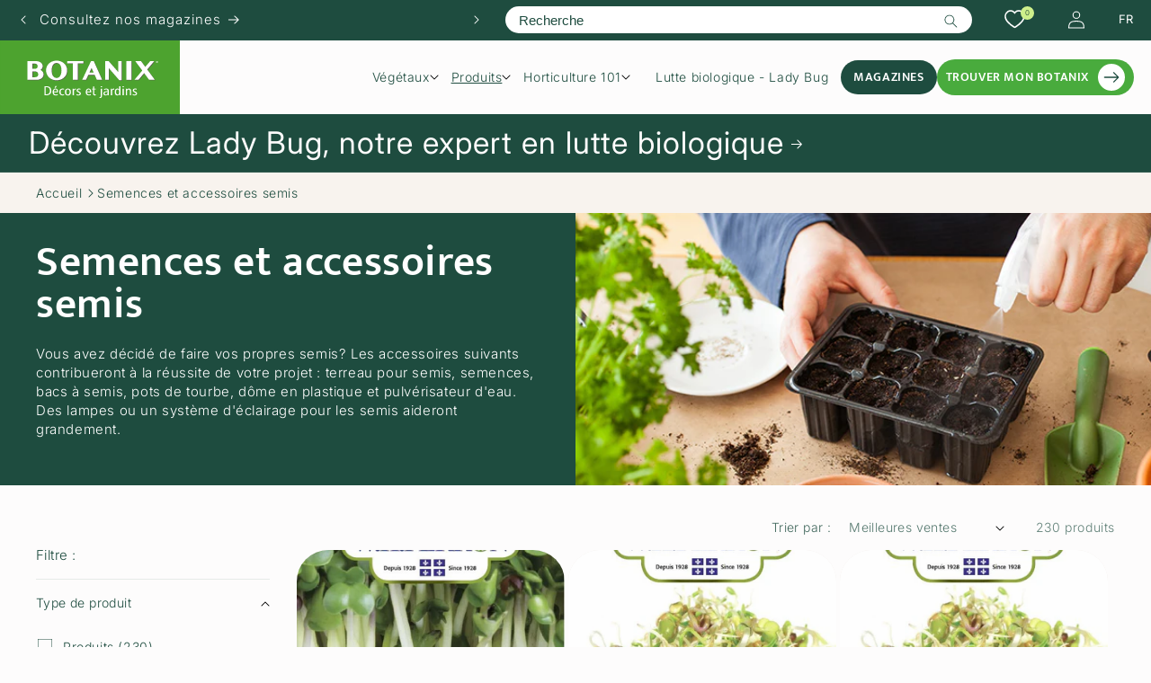

--- FILE ---
content_type: text/html; charset=utf-8
request_url: https://botanix.com/collections/semences-et-accessoires-semis?page=8
body_size: 69861
content:
<!doctype html>
<html class="no-js" lang="fr">
  <head>
	<script id="pandectes-rules">   /* PANDECTES-GDPR: DO NOT MODIFY AUTO GENERATED CODE OF THIS SCRIPT */      window.PandectesSettings = {"store":{"id":78140506415,"plan":"basic","theme":"16 avril 2025","primaryLocale":"fr","adminMode":false,"headless":false,"storefrontRootDomain":"","checkoutRootDomain":"","storefrontAccessToken":""},"tsPublished":1744838181,"declaration":{"showPurpose":false,"showProvider":false,"declIntroText":"Nous utilisons des cookies pour optimiser les fonctionnalités du site Web, analyser les performances et vous offrir une expérience personnalisée. Certains cookies sont indispensables au bon fonctionnement et au bon fonctionnement du site Web. Ces cookies ne peuvent pas être désactivés. Dans cette fenêtre, vous pouvez gérer vos préférences en matière de cookies.","showDateGenerated":true},"language":{"unpublished":[],"languageMode":"Single","fallbackLanguage":"fr","languageDetection":"browser","languagesSupported":[]},"texts":{"managed":{"headerText":{"fr":"Nous respectons votre vie privée"},"consentText":{"fr":"Ce site utilise des cookies pour vous garantir la meilleure expérience."},"linkText":{"fr":"En apprendre plus"},"imprintText":{"fr":"Imprimer"},"googleLinkText":{"fr":"Conditions de confidentialité de Google"},"allowButtonText":{"fr":"J'accepte"},"denyButtonText":{"fr":"Décliner"},"dismissButtonText":{"fr":"D'accord"},"leaveSiteButtonText":{"fr":"Quitter ce site"},"preferencesButtonText":{"fr":"Préférences"},"cookiePolicyText":{"fr":"Politique de cookies"},"preferencesPopupTitleText":{"fr":"Gérer les préférences de consentement"},"preferencesPopupIntroText":{"fr":"Nous utilisons des cookies pour optimiser les fonctionnalités du site Web, analyser les performances et vous offrir une expérience personnalisée. Certains cookies sont indispensables au bon fonctionnement et au bon fonctionnement du site. Ces cookies ne peuvent pas être désactivés. Dans cette fenêtre, vous pouvez gérer votre préférence de cookies."},"preferencesPopupSaveButtonText":{"fr":"Enregistrer les préférences"},"preferencesPopupCloseButtonText":{"fr":"proche"},"preferencesPopupAcceptAllButtonText":{"fr":"Accepter tout"},"preferencesPopupRejectAllButtonText":{"fr":"Tout rejeter"},"cookiesDetailsText":{"fr":"Détails des cookies"},"preferencesPopupAlwaysAllowedText":{"fr":"Toujours activé"},"accessSectionParagraphText":{"fr":"Vous avez le droit de pouvoir accéder à vos données à tout moment."},"accessSectionTitleText":{"fr":"Portabilité des données"},"accessSectionAccountInfoActionText":{"fr":"Données personnelles"},"accessSectionDownloadReportActionText":{"fr":"Tout télécharger"},"accessSectionGDPRRequestsActionText":{"fr":"Demandes des personnes concernées"},"accessSectionOrdersRecordsActionText":{"fr":"Ordres"},"rectificationSectionParagraphText":{"fr":"Vous avez le droit de demander la mise à jour de vos données chaque fois que vous le jugez approprié."},"rectificationSectionTitleText":{"fr":"Rectification des données"},"rectificationCommentPlaceholder":{"fr":"Décrivez ce que vous souhaitez mettre à jour"},"rectificationCommentValidationError":{"fr":"Un commentaire est requis"},"rectificationSectionEditAccountActionText":{"fr":"Demander une mise à jour"},"erasureSectionTitleText":{"fr":"Droit à l'oubli"},"erasureSectionParagraphText":{"fr":"Vous avez le droit de demander que toutes vos données soient effacées. Après cela, vous ne pourrez plus accéder à votre compte."},"erasureSectionRequestDeletionActionText":{"fr":"Demander la suppression des données personnelles"},"consentDate":{"fr":"Date de consentement"},"consentId":{"fr":"ID de consentement"},"consentSectionChangeConsentActionText":{"fr":"Modifier la préférence de consentement"},"consentSectionConsentedText":{"fr":"Vous avez consenti à la politique de cookies de ce site Web sur"},"consentSectionNoConsentText":{"fr":"Vous n'avez pas consenti à la politique de cookies de ce site Web."},"consentSectionTitleText":{"fr":"Votre consentement aux cookies"},"consentStatus":{"fr":"Préférence de consentement"},"confirmationFailureMessage":{"fr":"Votre demande n'a pas été vérifiée. Veuillez réessayer et si le problème persiste, contactez le propriétaire du magasin pour obtenir de l'aide"},"confirmationFailureTitle":{"fr":"Un problème est survenu"},"confirmationSuccessMessage":{"fr":"Nous reviendrons rapidement vers vous quant à votre demande."},"confirmationSuccessTitle":{"fr":"Votre demande est vérifiée"},"guestsSupportEmailFailureMessage":{"fr":"Votre demande n'a pas été soumise. Veuillez réessayer et si le problème persiste, contactez le propriétaire du magasin pour obtenir de l'aide."},"guestsSupportEmailFailureTitle":{"fr":"Un problème est survenu"},"guestsSupportEmailPlaceholder":{"fr":"Adresse e-mail"},"guestsSupportEmailSuccessMessage":{"fr":"Si vous êtes inscrit en tant que client de ce magasin, vous recevrez bientôt un e-mail avec des instructions sur la marche à suivre."},"guestsSupportEmailSuccessTitle":{"fr":"Merci pour votre requête"},"guestsSupportEmailValidationError":{"fr":"L'email n'est pas valide"},"guestsSupportInfoText":{"fr":"Veuillez vous connecter avec votre compte client pour continuer."},"submitButton":{"fr":"Soumettre"},"submittingButton":{"fr":"Soumission..."},"cancelButton":{"fr":"Annuler"},"declIntroText":{"fr":"Nous utilisons des cookies pour optimiser les fonctionnalités du site Web, analyser les performances et vous offrir une expérience personnalisée. Certains cookies sont indispensables au bon fonctionnement et au bon fonctionnement du site Web. Ces cookies ne peuvent pas être désactivés. Dans cette fenêtre, vous pouvez gérer vos préférences en matière de cookies."},"declName":{"fr":"Nom"},"declPurpose":{"fr":"But"},"declType":{"fr":"Type"},"declRetention":{"fr":"Rétention"},"declProvider":{"fr":"Fournisseur"},"declFirstParty":{"fr":"Première partie"},"declThirdParty":{"fr":"Tierce partie"},"declSeconds":{"fr":"secondes"},"declMinutes":{"fr":"minutes"},"declHours":{"fr":"heures"},"declDays":{"fr":"jours"},"declMonths":{"fr":"mois"},"declYears":{"fr":"années"},"declSession":{"fr":"Session"},"declDomain":{"fr":"Domaine"},"declPath":{"fr":"Chemin"}},"categories":{"strictlyNecessaryCookiesTitleText":{"fr":"Cookies strictement nécessaires"},"strictlyNecessaryCookiesDescriptionText":{"fr":"Ces cookies sont essentiels pour vous permettre de vous déplacer sur le site Web et d'utiliser ses fonctionnalités, telles que l'accès aux zones sécurisées du site Web. Le site Web ne peut pas fonctionner correctement sans ces cookies."},"functionalityCookiesTitleText":{"fr":"Cookies fonctionnels"},"functionalityCookiesDescriptionText":{"fr":"Ces cookies permettent au site de fournir des fonctionnalités et une personnalisation améliorées. Ils peuvent être définis par nous ou par des fournisseurs tiers dont nous avons ajouté les services à nos pages. Si vous n'autorisez pas ces cookies, certains ou tous ces services peuvent ne pas fonctionner correctement."},"performanceCookiesTitleText":{"fr":"Cookies de performances"},"performanceCookiesDescriptionText":{"fr":"Ces cookies nous permettent de surveiller et d'améliorer les performances de notre site Web. Par exemple, ils nous permettent de compter les visites, d'identifier les sources de trafic et de voir quelles parties du site sont les plus populaires."},"targetingCookiesTitleText":{"fr":"Ciblage des cookies"},"targetingCookiesDescriptionText":{"fr":"Ces cookies peuvent être installés via notre site par nos partenaires publicitaires. Ils peuvent être utilisés par ces sociétés pour établir un profil de vos intérêts et vous montrer des publicités pertinentes sur d'autres sites. Ils ne stockent pas directement d'informations personnelles, mais sont basés sur l'identification unique de votre navigateur et de votre appareil Internet. Si vous n'autorisez pas ces cookies, vous bénéficierez d'une publicité moins ciblée."},"unclassifiedCookiesTitleText":{"fr":"Cookies non classés"},"unclassifiedCookiesDescriptionText":{"fr":"Les cookies non classés sont des cookies que nous sommes en train de classer avec les fournisseurs de cookies individuels."}},"auto":{}},"library":{"previewMode":false,"fadeInTimeout":0,"defaultBlocked":7,"showLink":true,"showImprintLink":false,"showGoogleLink":false,"enabled":true,"cookie":{"expiryDays":365,"secure":true,"domain":""},"dismissOnScroll":false,"dismissOnWindowClick":false,"dismissOnTimeout":false,"palette":{"popup":{"background":"#FDFCFC","backgroundForCalculations":{"a":1,"b":252,"g":252,"r":253},"text":"#1E4C3F"},"button":{"background":"#49AB3D","backgroundForCalculations":{"a":1,"b":61,"g":171,"r":73},"text":"#FFFFFF","textForCalculation":{"a":1,"b":255,"g":255,"r":255},"border":"transparent"}},"content":{"href":"https://jardineriesbotanix.myshopify.com/policies/privacy-policy","imprintHref":"/","close":"&#10005;","target":"","logo":""},"window":"<div role=\"dialog\" aria-live=\"polite\" aria-label=\"cookieconsent\" aria-describedby=\"cookieconsent:desc\" id=\"pandectes-banner\" class=\"cc-window-wrapper cc-bottom-wrapper\"><div class=\"pd-cookie-banner-window cc-window {{classes}}\"><!--googleoff: all-->{{children}}<!--googleon: all--></div></div>","compliance":{"opt-in":"<div class=\"cc-compliance cc-highlight\">{{allow}}</div>"},"type":"opt-in","layouts":{"basic":"{{messagelink}}{{compliance}}{{close}}"},"position":"bottom","theme":"classic","revokable":false,"animateRevokable":true,"revokableReset":false,"revokableLogoUrl":"https://cdn.shopify.com/s/files/1/0781/4050/6415/t/38/assets/pandectes-reopen-logo.png?v=1744639399","revokablePlacement":"bottom-left","revokableMarginHorizontal":15,"revokableMarginVertical":15,"static":false,"autoAttach":true,"hasTransition":true,"blacklistPage":[""],"elements":{"close":"<button aria-label=\"dismiss cookie message\" type=\"button\" tabindex=\"0\" class=\"cc-close\">{{close}}</button>","dismiss":"<button aria-label=\"dismiss cookie message\" type=\"button\" tabindex=\"0\" class=\"cc-btn cc-btn-decision cc-dismiss\">{{dismiss}}</button>","allow":"<button aria-label=\"allow cookies\" type=\"button\" tabindex=\"0\" class=\"cc-btn cc-btn-decision cc-allow\">{{allow}}</button>","deny":"<button aria-label=\"deny cookies\" type=\"button\" tabindex=\"0\" class=\"cc-btn cc-btn-decision cc-deny\">{{deny}}</button>","preferences":"<button aria-label=\"settings cookies\" tabindex=\"0\" type=\"button\" class=\"cc-btn cc-settings\" onclick=\"Pandectes.fn.openPreferences()\">{{preferences}}</button>"}},"geolocation":{"brOnly":false,"caOnly":false,"chOnly":false,"euOnly":false,"jpOnly":false,"thOnly":false,"canadaOnly":true,"globalVisibility":false},"dsr":{"guestsSupport":false,"accessSectionDownloadReportAuto":false},"banner":{"resetTs":1695138561,"extraCss":"        .cc-banner-logo {max-width: 24em!important;}    @media(min-width: 768px) {.cc-window.cc-floating{max-width: 24em!important;width: 24em!important;}}    .cc-message, .pd-cookie-banner-window .cc-header, .cc-logo {text-align: left}    .cc-window-wrapper{z-index: 2147483647;}    .cc-window{z-index: 2147483647;font-size: 16px!important;font-family: Mukta Medium 500;}    .pd-cookie-banner-window .cc-header{font-size: 16px!important;font-family: Mukta Medium 500;}    .pd-cp-ui{font-family: Mukta Medium 500; background-color: #FDFCFC;color:#1E4C3F;}    button.pd-cp-btn, a.pd-cp-btn{background-color:#49AB3D;color:#FFFFFF!important;}    input + .pd-cp-preferences-slider{background-color: rgba(30, 76, 63, 0.3)}    .pd-cp-scrolling-section::-webkit-scrollbar{background-color: rgba(30, 76, 63, 0.3)}    input:checked + .pd-cp-preferences-slider{background-color: rgba(30, 76, 63, 1)}    .pd-cp-scrolling-section::-webkit-scrollbar-thumb {background-color: rgba(30, 76, 63, 1)}    .pd-cp-ui-close{color:#1E4C3F;}    .pd-cp-preferences-slider:before{background-color: #FDFCFC}    .pd-cp-title:before {border-color: #1E4C3F!important}    .pd-cp-preferences-slider{background-color:#1E4C3F}    .pd-cp-toggle{color:#1E4C3F!important}    @media(max-width:699px) {.pd-cp-ui-close-top svg {fill: #1E4C3F}}    .pd-cp-toggle:hover,.pd-cp-toggle:visited,.pd-cp-toggle:active{color:#1E4C3F!important}    .pd-cookie-banner-window {box-shadow: 0 0 18px rgb(0 0 0 / 20%);}  ","customJavascript":{},"showPoweredBy":false,"logoHeight":40,"hybridStrict":false,"cookiesBlockedByDefault":"7","isActive":true,"implicitSavePreferences":false,"cookieIcon":false,"blockBots":false,"showCookiesDetails":true,"hasTransition":true,"blockingPage":false,"showOnlyLandingPage":false,"leaveSiteUrl":"https://www.google.com","linkRespectStoreLang":false},"cookies":{"0":[{"name":"localization","type":"http","domain":"jardineriesbotanix.myshopify.com","path":"/","provider":"Shopify","firstParty":true,"retention":"1 year(s)","expires":1,"unit":"declYears","purpose":{"fr":"Localisation de boutique Shopify"}},{"name":"_cmp_a","type":"http","domain":".jardineriesbotanix.myshopify.com","path":"/","provider":"Shopify","firstParty":true,"retention":"24 hour(s)","expires":24,"unit":"declHours","purpose":{"fr":"Utilisé pour gérer les paramètres de confidentialité des clients."}},{"name":"_secure_session_id","type":"http","domain":"jardineriesbotanix.myshopify.com","path":"/","provider":"Shopify","firstParty":true,"retention":"24 hour(s)","expires":24,"unit":"declHours","purpose":{"fr":"Utilisé en relation avec la navigation dans une vitrine."}},{"name":"keep_alive","type":"http","domain":"jardineriesbotanix.myshopify.com","path":"/","provider":"Shopify","firstParty":true,"retention":"30 minute(s)","expires":30,"unit":"declMinutes","purpose":{"fr":"Utilisé en relation avec la localisation de l'acheteur."}},{"name":"secure_customer_sig","type":"http","domain":"jardineriesbotanix.myshopify.com","path":"/","provider":"Shopify","firstParty":true,"retention":"1 year(s)","expires":1,"unit":"declYears","purpose":{"fr":"Utilisé en relation avec la connexion client."}}],"1":[],"2":[{"name":"_y","type":"http","domain":".jardineriesbotanix.myshopify.com","path":"/","provider":"Shopify","firstParty":true,"retention":"1 year(s)","expires":1,"unit":"declYears","purpose":{"fr":"Analyses Shopify."}},{"name":"_landing_page","type":"http","domain":".jardineriesbotanix.myshopify.com","path":"/","provider":"Shopify","firstParty":true,"retention":"14 day(s)","expires":14,"unit":"declDays","purpose":{"fr":"Suit les pages de destination."}},{"name":"_shopify_y","type":"http","domain":".jardineriesbotanix.myshopify.com","path":"/","provider":"Shopify","firstParty":true,"retention":"1 year(s)","expires":1,"unit":"declYears","purpose":{"fr":"Analyses Shopify."}},{"name":"_shopify_s","type":"http","domain":".jardineriesbotanix.myshopify.com","path":"/","provider":"Shopify","firstParty":true,"retention":"30 minute(s)","expires":30,"unit":"declMinutes","purpose":{"fr":"Analyses Shopify."}},{"name":"_orig_referrer","type":"http","domain":".jardineriesbotanix.myshopify.com","path":"/","provider":"Shopify","firstParty":true,"retention":"14 day(s)","expires":14,"unit":"declDays","purpose":{"fr":"Suit les pages de destination."}},{"name":"_s","type":"http","domain":".jardineriesbotanix.myshopify.com","path":"/","provider":"Shopify","firstParty":true,"retention":"30 minute(s)","expires":30,"unit":"declMinutes","purpose":{"fr":"Analyses Shopify."}}],"4":[],"8":[]},"blocker":{"isActive":false,"googleConsentMode":{"id":"","analyticsId":"","isActive":false,"adStorageCategory":4,"analyticsStorageCategory":2,"personalizationStorageCategory":1,"functionalityStorageCategory":1,"customEvent":true,"securityStorageCategory":0,"redactData":true,"urlPassthrough":false},"facebookPixel":{"id":"","isActive":false,"ldu":false},"microsoft":{},"rakuten":{"isActive":false,"cmp":false,"ccpa":false},"gpcIsActive":false,"defaultBlocked":7,"patterns":{"whiteList":[],"blackList":{"1":[],"2":[],"4":[],"8":[]},"iframesWhiteList":[],"iframesBlackList":{"1":[],"2":[],"4":[],"8":[]},"beaconsWhiteList":[],"beaconsBlackList":{"1":[],"2":[],"4":[],"8":[]}}}}      !function(){"use strict";window.PandectesRules=window.PandectesRules||{},window.PandectesRules.manualBlacklist={1:[],2:[],4:[]},window.PandectesRules.blacklistedIFrames={1:[],2:[],4:[]},window.PandectesRules.blacklistedCss={1:[],2:[],4:[]},window.PandectesRules.blacklistedBeacons={1:[],2:[],4:[]};var e="javascript/blocked";function t(e){return new RegExp(e.replace(/[/\\.+?$()]/g,"\\$&").replace("*","(.*)"))}var n=function(e){var t=arguments.length>1&&void 0!==arguments[1]?arguments[1]:"log";new URLSearchParams(window.location.search).get("log")&&console[t]("PandectesRules: ".concat(e))};function a(e){var t=document.createElement("script");t.async=!0,t.src=e,document.head.appendChild(t)}function r(e,t){var n=Object.keys(e);if(Object.getOwnPropertySymbols){var a=Object.getOwnPropertySymbols(e);t&&(a=a.filter((function(t){return Object.getOwnPropertyDescriptor(e,t).enumerable}))),n.push.apply(n,a)}return n}function o(e){for(var t=1;t<arguments.length;t++){var n=null!=arguments[t]?arguments[t]:{};t%2?r(Object(n),!0).forEach((function(t){s(e,t,n[t])})):Object.getOwnPropertyDescriptors?Object.defineProperties(e,Object.getOwnPropertyDescriptors(n)):r(Object(n)).forEach((function(t){Object.defineProperty(e,t,Object.getOwnPropertyDescriptor(n,t))}))}return e}function i(e){var t=function(e,t){if("object"!=typeof e||!e)return e;var n=e[Symbol.toPrimitive];if(void 0!==n){var a=n.call(e,t||"default");if("object"!=typeof a)return a;throw new TypeError("@@toPrimitive must return a primitive value.")}return("string"===t?String:Number)(e)}(e,"string");return"symbol"==typeof t?t:t+""}function s(e,t,n){return(t=i(t))in e?Object.defineProperty(e,t,{value:n,enumerable:!0,configurable:!0,writable:!0}):e[t]=n,e}function c(e,t){return function(e){if(Array.isArray(e))return e}(e)||function(e,t){var n=null==e?null:"undefined"!=typeof Symbol&&e[Symbol.iterator]||e["@@iterator"];if(null!=n){var a,r,o,i,s=[],c=!0,l=!1;try{if(o=(n=n.call(e)).next,0===t){if(Object(n)!==n)return;c=!1}else for(;!(c=(a=o.call(n)).done)&&(s.push(a.value),s.length!==t);c=!0);}catch(e){l=!0,r=e}finally{try{if(!c&&null!=n.return&&(i=n.return(),Object(i)!==i))return}finally{if(l)throw r}}return s}}(e,t)||d(e,t)||function(){throw new TypeError("Invalid attempt to destructure non-iterable instance.\nIn order to be iterable, non-array objects must have a [Symbol.iterator]() method.")}()}function l(e){return function(e){if(Array.isArray(e))return u(e)}(e)||function(e){if("undefined"!=typeof Symbol&&null!=e[Symbol.iterator]||null!=e["@@iterator"])return Array.from(e)}(e)||d(e)||function(){throw new TypeError("Invalid attempt to spread non-iterable instance.\nIn order to be iterable, non-array objects must have a [Symbol.iterator]() method.")}()}function d(e,t){if(e){if("string"==typeof e)return u(e,t);var n=Object.prototype.toString.call(e).slice(8,-1);return"Object"===n&&e.constructor&&(n=e.constructor.name),"Map"===n||"Set"===n?Array.from(e):"Arguments"===n||/^(?:Ui|I)nt(?:8|16|32)(?:Clamped)?Array$/.test(n)?u(e,t):void 0}}function u(e,t){(null==t||t>e.length)&&(t=e.length);for(var n=0,a=new Array(t);n<t;n++)a[n]=e[n];return a}var f=window.PandectesRulesSettings||window.PandectesSettings,g=!(void 0===window.dataLayer||!Array.isArray(window.dataLayer)||!window.dataLayer.some((function(e){return"pandectes_full_scan"===e.event}))),p=function(){var e,t=arguments.length>0&&void 0!==arguments[0]?arguments[0]:"_pandectes_gdpr",n=("; "+document.cookie).split("; "+t+"=");if(n.length<2)e={};else{var a=n.pop().split(";");e=window.atob(a.shift())}var r=function(e){try{return JSON.parse(e)}catch(e){return!1}}(e);return!1!==r?r:e}(),y=f.banner.isActive,h=f.blocker,w=h.defaultBlocked,v=h.patterns,m=p&&null!==p.preferences&&void 0!==p.preferences?p.preferences:null,b=g?0:y?null===m?w:m:0,_={1:!(1&b),2:!(2&b),4:!(4&b)},k=v.blackList,S=v.whiteList,L=v.iframesBlackList,C=v.iframesWhiteList,A=v.beaconsBlackList,P=v.beaconsWhiteList,O={blackList:[],whiteList:[],iframesBlackList:{1:[],2:[],4:[],8:[]},iframesWhiteList:[],beaconsBlackList:{1:[],2:[],4:[],8:[]},beaconsWhiteList:[]};[1,2,4].map((function(e){var n;_[e]||((n=O.blackList).push.apply(n,l(k[e].length?k[e].map(t):[])),O.iframesBlackList[e]=L[e].length?L[e].map(t):[],O.beaconsBlackList[e]=A[e].length?A[e].map(t):[])})),O.whiteList=S.length?S.map(t):[],O.iframesWhiteList=C.length?C.map(t):[],O.beaconsWhiteList=P.length?P.map(t):[];var E={scripts:[],iframes:{1:[],2:[],4:[]},beacons:{1:[],2:[],4:[]},css:{1:[],2:[],4:[]}},I=function(t,n){return t&&(!n||n!==e)&&(!O.blackList||O.blackList.some((function(e){return e.test(t)})))&&(!O.whiteList||O.whiteList.every((function(e){return!e.test(t)})))},j=function(e,t){var n=O.iframesBlackList[t],a=O.iframesWhiteList;return e&&(!n||n.some((function(t){return t.test(e)})))&&(!a||a.every((function(t){return!t.test(e)})))},B=function(e,t){var n=O.beaconsBlackList[t],a=O.beaconsWhiteList;return e&&(!n||n.some((function(t){return t.test(e)})))&&(!a||a.every((function(t){return!t.test(e)})))},T=new MutationObserver((function(e){for(var t=0;t<e.length;t++)for(var n=e[t].addedNodes,a=0;a<n.length;a++){var r=n[a],o=r.dataset&&r.dataset.cookiecategory;if(1===r.nodeType&&"LINK"===r.tagName){var i=r.dataset&&r.dataset.href;if(i&&o)switch(o){case"functionality":case"C0001":E.css[1].push(i);break;case"performance":case"C0002":E.css[2].push(i);break;case"targeting":case"C0003":E.css[4].push(i)}}}})),R=new MutationObserver((function(t){for(var a=0;a<t.length;a++)for(var r=t[a].addedNodes,o=function(){var t=r[i],a=t.src||t.dataset&&t.dataset.src,o=t.dataset&&t.dataset.cookiecategory;if(1===t.nodeType&&"IFRAME"===t.tagName){if(a){var s=!1;j(a,1)||"functionality"===o||"C0001"===o?(s=!0,E.iframes[1].push(a)):j(a,2)||"performance"===o||"C0002"===o?(s=!0,E.iframes[2].push(a)):(j(a,4)||"targeting"===o||"C0003"===o)&&(s=!0,E.iframes[4].push(a)),s&&(t.removeAttribute("src"),t.setAttribute("data-src",a))}}else if(1===t.nodeType&&"IMG"===t.tagName){if(a){var c=!1;B(a,1)?(c=!0,E.beacons[1].push(a)):B(a,2)?(c=!0,E.beacons[2].push(a)):B(a,4)&&(c=!0,E.beacons[4].push(a)),c&&(t.removeAttribute("src"),t.setAttribute("data-src",a))}}else if(1===t.nodeType&&"SCRIPT"===t.tagName){var l=t.type,d=!1;if(I(a,l)?(n("rule blocked: ".concat(a)),d=!0):a&&o?n("manually blocked @ ".concat(o,": ").concat(a)):o&&n("manually blocked @ ".concat(o,": inline code")),d){E.scripts.push([t,l]),t.type=e;t.addEventListener("beforescriptexecute",(function n(a){t.getAttribute("type")===e&&a.preventDefault(),t.removeEventListener("beforescriptexecute",n)})),t.parentElement&&t.parentElement.removeChild(t)}}},i=0;i<r.length;i++)o()})),D=document.createElement,z={src:Object.getOwnPropertyDescriptor(HTMLScriptElement.prototype,"src"),type:Object.getOwnPropertyDescriptor(HTMLScriptElement.prototype,"type")};window.PandectesRules.unblockCss=function(e){var t=E.css[e]||[];t.length&&n("Unblocking CSS for ".concat(e)),t.forEach((function(e){var t=document.querySelector('link[data-href^="'.concat(e,'"]'));t.removeAttribute("data-href"),t.href=e})),E.css[e]=[]},window.PandectesRules.unblockIFrames=function(e){var t=E.iframes[e]||[];t.length&&n("Unblocking IFrames for ".concat(e)),O.iframesBlackList[e]=[],t.forEach((function(e){var t=document.querySelector('iframe[data-src^="'.concat(e,'"]'));t.removeAttribute("data-src"),t.src=e})),E.iframes[e]=[]},window.PandectesRules.unblockBeacons=function(e){var t=E.beacons[e]||[];t.length&&n("Unblocking Beacons for ".concat(e)),O.beaconsBlackList[e]=[],t.forEach((function(e){var t=document.querySelector('img[data-src^="'.concat(e,'"]'));t.removeAttribute("data-src"),t.src=e})),E.beacons[e]=[]},window.PandectesRules.unblockInlineScripts=function(e){var t=1===e?"functionality":2===e?"performance":"targeting",a=document.querySelectorAll('script[type="javascript/blocked"][data-cookiecategory="'.concat(t,'"]'));n("unblockInlineScripts: ".concat(a.length," in ").concat(t)),a.forEach((function(e){var t=document.createElement("script");t.type="text/javascript",e.hasAttribute("src")?t.src=e.getAttribute("src"):t.textContent=e.textContent,document.head.appendChild(t),e.parentNode.removeChild(e)}))},window.PandectesRules.unblockInlineCss=function(e){var t=1===e?"functionality":2===e?"performance":"targeting",a=document.querySelectorAll('link[data-cookiecategory="'.concat(t,'"]'));n("unblockInlineCss: ".concat(a.length," in ").concat(t)),a.forEach((function(e){e.href=e.getAttribute("data-href")}))},window.PandectesRules.unblock=function(e){e.length<1?(O.blackList=[],O.whiteList=[],O.iframesBlackList=[],O.iframesWhiteList=[]):(O.blackList&&(O.blackList=O.blackList.filter((function(t){return e.every((function(e){return"string"==typeof e?!t.test(e):e instanceof RegExp?t.toString()!==e.toString():void 0}))}))),O.whiteList&&(O.whiteList=[].concat(l(O.whiteList),l(e.map((function(e){if("string"==typeof e){var n=".*"+t(e)+".*";if(O.whiteList.every((function(e){return e.toString()!==n.toString()})))return new RegExp(n)}else if(e instanceof RegExp&&O.whiteList.every((function(t){return t.toString()!==e.toString()})))return e;return null})).filter(Boolean)))));var a=0;l(E.scripts).forEach((function(e,t){var n=c(e,2),r=n[0],o=n[1];if(function(e){var t=e.getAttribute("src");return O.blackList&&O.blackList.every((function(e){return!e.test(t)}))||O.whiteList&&O.whiteList.some((function(e){return e.test(t)}))}(r)){for(var i=document.createElement("script"),s=0;s<r.attributes.length;s++){var l=r.attributes[s];"src"!==l.name&&"type"!==l.name&&i.setAttribute(l.name,r.attributes[s].value)}i.setAttribute("src",r.src),i.setAttribute("type",o||"application/javascript"),document.head.appendChild(i),E.scripts.splice(t-a,1),a++}})),0==O.blackList.length&&0===O.iframesBlackList[1].length&&0===O.iframesBlackList[2].length&&0===O.iframesBlackList[4].length&&0===O.beaconsBlackList[1].length&&0===O.beaconsBlackList[2].length&&0===O.beaconsBlackList[4].length&&(n("Disconnecting observers"),R.disconnect(),T.disconnect())};var x=f.store,M=x.adminMode,N=x.headless,U=x.storefrontRootDomain,q=x.checkoutRootDomain,F=x.storefrontAccessToken,W=f.banner.isActive,H=f.blocker.defaultBlocked;W&&function(e){if(window.Shopify&&window.Shopify.customerPrivacy)e();else{var t=null;window.Shopify&&window.Shopify.loadFeatures&&window.Shopify.trackingConsent?e():t=setInterval((function(){window.Shopify&&window.Shopify.loadFeatures&&(clearInterval(t),window.Shopify.loadFeatures([{name:"consent-tracking-api",version:"0.1"}],(function(t){t?n("Shopify.customerPrivacy API - failed to load"):(n("shouldShowBanner() -> ".concat(window.Shopify.trackingConsent.shouldShowBanner()," | saleOfDataRegion() -> ").concat(window.Shopify.trackingConsent.saleOfDataRegion())),e())})))}),10)}}((function(){!function(){var e=window.Shopify.trackingConsent;if(!1!==e.shouldShowBanner()||null!==m||7!==H)try{var t=M&&!(window.Shopify&&window.Shopify.AdminBarInjector),a={preferences:!(1&b)||g||t,analytics:!(2&b)||g||t,marketing:!(4&b)||g||t};N&&(a.headlessStorefront=!0,a.storefrontRootDomain=null!=U&&U.length?U:window.location.hostname,a.checkoutRootDomain=null!=q&&q.length?q:"checkout.".concat(window.location.hostname),a.storefrontAccessToken=null!=F&&F.length?F:""),e.firstPartyMarketingAllowed()===a.marketing&&e.analyticsProcessingAllowed()===a.analytics&&e.preferencesProcessingAllowed()===a.preferences||e.setTrackingConsent(a,(function(e){e&&e.error?n("Shopify.customerPrivacy API - failed to setTrackingConsent"):n("setTrackingConsent(".concat(JSON.stringify(a),")"))}))}catch(e){n("Shopify.customerPrivacy API - exception")}}(),function(){if(N){var e=window.Shopify.trackingConsent,t=e.currentVisitorConsent();if(navigator.globalPrivacyControl&&""===t.sale_of_data){var a={sale_of_data:!1,headlessStorefront:!0};a.storefrontRootDomain=null!=U&&U.length?U:window.location.hostname,a.checkoutRootDomain=null!=q&&q.length?q:"checkout.".concat(window.location.hostname),a.storefrontAccessToken=null!=F&&F.length?F:"",e.setTrackingConsent(a,(function(e){e&&e.error?n("Shopify.customerPrivacy API - failed to setTrackingConsent({".concat(JSON.stringify(a),")")):n("setTrackingConsent(".concat(JSON.stringify(a),")"))}))}}}()}));var G=["AT","BE","BG","HR","CY","CZ","DK","EE","FI","FR","DE","GR","HU","IE","IT","LV","LT","LU","MT","NL","PL","PT","RO","SK","SI","ES","SE","GB","LI","NO","IS"],J="[Pandectes :: Google Consent Mode debug]:";function V(){var e=arguments.length<=0?void 0:arguments[0],t=arguments.length<=1?void 0:arguments[1],n=arguments.length<=2?void 0:arguments[2];if("consent"!==e)return"config"===e?"config":void 0;var a=n.ad_storage,r=n.ad_user_data,o=n.ad_personalization,i=n.functionality_storage,s=n.analytics_storage,c=n.personalization_storage,l={Command:e,Mode:t,ad_storage:a,ad_user_data:r,ad_personalization:o,functionality_storage:i,analytics_storage:s,personalization_storage:c,security_storage:n.security_storage};return console.table(l),"default"===t&&("denied"===a&&"denied"===r&&"denied"===o&&"denied"===i&&"denied"===s&&"denied"===c||console.warn("".concat(J,' all types in a "default" command should be set to "denied" except for security_storage that should be set to "granted"'))),t}var K=!1,Z=!1;function $(e){e&&("default"===e?(K=!0,Z&&console.warn("".concat(J,' "default" command was sent but there was already an "update" command before it.'))):"update"===e?(Z=!0,K||console.warn("".concat(J,' "update" command was sent but there was no "default" command before it.'))):"config"===e&&(K||console.warn("".concat(J,' a tag read consent state before a "default" command was sent.'))))}var Y=f.banner,Q=Y.isActive,X=Y.hybridStrict,ee=f.geolocation,te=ee.caOnly,ne=void 0!==te&&te,ae=ee.euOnly,re=void 0!==ae&&ae,oe=ee.brOnly,ie=void 0!==oe&&oe,se=ee.jpOnly,ce=void 0!==se&&se,le=ee.thOnly,de=void 0!==le&&le,ue=ee.chOnly,fe=void 0!==ue&&ue,ge=ee.zaOnly,pe=void 0!==ge&&ge,ye=ee.canadaOnly,he=void 0!==ye&&ye,we=ee.globalVisibility,ve=void 0===we||we,me=f.blocker,be=me.defaultBlocked,_e=void 0===be?7:be,ke=me.googleConsentMode,Se=ke.isActive,Le=ke.customEvent,Ce=ke.id,Ae=void 0===Ce?"":Ce,Pe=ke.analyticsId,Oe=void 0===Pe?"":Pe,Ee=ke.adwordsId,Ie=void 0===Ee?"":Ee,je=ke.redactData,Be=ke.urlPassthrough,Te=ke.adStorageCategory,Re=ke.analyticsStorageCategory,De=ke.functionalityStorageCategory,ze=ke.personalizationStorageCategory,xe=ke.securityStorageCategory,Me=ke.dataLayerProperty,Ne=void 0===Me?"dataLayer":Me,Ue=ke.waitForUpdate,qe=void 0===Ue?0:Ue,Fe=ke.useNativeChannel,We=void 0!==Fe&&Fe,He=ke.debugMode,Ge=void 0!==He&&He;function Je(){window[Ne].push(arguments)}window[Ne]=window[Ne]||[];var Ve,Ke,Ze,$e={hasInitialized:!1,useNativeChannel:!1,ads_data_redaction:!1,url_passthrough:!1,data_layer_property:"dataLayer",storage:{ad_storage:"granted",ad_user_data:"granted",ad_personalization:"granted",analytics_storage:"granted",functionality_storage:"granted",personalization_storage:"granted",security_storage:"granted"}};if(Q&&Se){Ge&&(Ve=Ne||"dataLayer",window[Ve].forEach((function(e){$(V.apply(void 0,l(e)))})),window[Ve].push=function(){for(var e=arguments.length,t=new Array(e),n=0;n<e;n++)t[n]=arguments[n];return $(V.apply(void 0,l(t[0]))),Array.prototype.push.apply(this,t)});var Ye=_e&Te?"denied":"granted",Qe=_e&Re?"denied":"granted",Xe=_e&De?"denied":"granted",et=_e&ze?"denied":"granted",tt=_e&xe?"denied":"granted";$e.hasInitialized=!0,$e.useNativeChannel=We,$e.url_passthrough=Be,$e.ads_data_redaction="denied"===Ye&&je,$e.storage.ad_storage=Ye,$e.storage.ad_user_data=Ye,$e.storage.ad_personalization=Ye,$e.storage.analytics_storage=Qe,$e.storage.functionality_storage=Xe,$e.storage.personalization_storage=et,$e.storage.security_storage=tt,$e.data_layer_property=Ne||"dataLayer",Je("set","developer_id.dMTZkMj",!0),$e.ads_data_redaction&&Je("set","ads_data_redaction",$e.ads_data_redaction),$e.url_passthrough&&Je("set","url_passthrough",$e.url_passthrough),function(){var e=b!==_e?{wait_for_update:qe||500}:qe?{wait_for_update:qe}:{};ve&&!X?Je("consent","default",o(o({},$e.storage),e)):(Je("consent","default",o(o(o({},$e.storage),e),{},{region:[].concat(l(re||X?G:[]),l(ne&&!X?["US-CA","US-VA","US-CT","US-UT","US-CO"]:[]),l(ie&&!X?["BR"]:[]),l(ce&&!X?["JP"]:[]),l(he&&!X?["CA"]:[]),l(de&&!X?["TH"]:[]),l(fe&&!X?["CH"]:[]),l(pe&&!X?["ZA"]:[]))})),Je("consent","default",{ad_storage:"granted",ad_user_data:"granted",ad_personalization:"granted",analytics_storage:"granted",functionality_storage:"granted",personalization_storage:"granted",security_storage:"granted"}));if(null!==m){var t=b&Te?"denied":"granted",n=b&Re?"denied":"granted",r=b&De?"denied":"granted",i=b&ze?"denied":"granted",s=b&xe?"denied":"granted";$e.storage.ad_storage=t,$e.storage.ad_user_data=t,$e.storage.ad_personalization=t,$e.storage.analytics_storage=n,$e.storage.functionality_storage=r,$e.storage.personalization_storage=i,$e.storage.security_storage=s,Je("consent","update",$e.storage)}(Ae.length||Oe.length||Ie.length)&&(window[$e.data_layer_property].push({"pandectes.start":(new Date).getTime(),event:"pandectes-rules.min.js"}),(Oe.length||Ie.length)&&Je("js",new Date));var c="https://www.googletagmanager.com";if(Ae.length){var d=Ae.split(",");window[$e.data_layer_property].push({"gtm.start":(new Date).getTime(),event:"gtm.js"});for(var u=0;u<d.length;u++){var f="dataLayer"!==$e.data_layer_property?"&l=".concat($e.data_layer_property):"";a("".concat(c,"/gtm.js?id=").concat(d[u].trim()).concat(f))}}if(Oe.length)for(var g=Oe.split(","),p=0;p<g.length;p++){var y=g[p].trim();y.length&&(a("".concat(c,"/gtag/js?id=").concat(y)),Je("config",y,{send_page_view:!1}))}if(Ie.length)for(var h=Ie.split(","),w=0;w<h.length;w++){var v=h[w].trim();v.length&&(a("".concat(c,"/gtag/js?id=").concat(v)),Je("config",v,{allow_enhanced_conversions:!0}))}}()}Q&&Le&&(Ze={event:"Pandectes_Consent_Update",pandectes_status:7===(Ke=b)?"deny":0===Ke?"allow":"mixed",pandectes_categories:{C0000:"allow",C0001:_[1]?"allow":"deny",C0002:_[2]?"allow":"deny",C0003:_[4]?"allow":"deny"}},window[Ne].push(Ze),null!==m&&function(e){if(window.Shopify&&window.Shopify.analytics)e();else{var t=null;window.Shopify&&window.Shopify.analytics?e():t=setInterval((function(){window.Shopify&&window.Shopify.analytics&&(clearInterval(t),e())}),10)}}((function(){window.Shopify.analytics.publish("Pandectes_Consent_Update",Ze)})));var nt=f.blocker,at=nt.klaviyoIsActive,rt=nt.googleConsentMode.adStorageCategory;at&&window.addEventListener("PandectesEvent_OnConsent",(function(e){var t=e.detail.preferences;if(null!=t){var n=t&rt?"denied":"granted";void 0!==window.klaviyo&&window.klaviyo.isIdentified()&&window.klaviyo.push(["identify",{ad_personalization:n,ad_user_data:n}])}})),f.banner.revokableTrigger&&(window.onload=function(){document.querySelectorAll('[href*="#reopenBanner"]').forEach((function(e){e.onclick=function(e){e.preventDefault(),window.Pandectes.fn.revokeConsent()}}))});var ot=f.banner.isActive,it=f.blocker,st=it.defaultBlocked,ct=void 0===st?7:st,lt=it.microsoft,dt=lt.isActive,ut=lt.uetTags,ft=lt.dataLayerProperty,gt=void 0===ft?"uetq":ft,pt={hasInitialized:!1,data_layer_property:"uetq",storage:{ad_storage:"granted"}};if(window[gt]=window[gt]||[],dt&&bt("_uetmsdns","1",365),ot&&dt){var yt=4&ct?"denied":"granted";if(pt.hasInitialized=!0,pt.storage.ad_storage=yt,window[gt].push("consent","default",pt.storage),"granted"==yt&&(bt("_uetmsdns","0",365),console.log("setting cookie")),null!==m){var ht=4&b?"denied":"granted";pt.storage.ad_storage=ht,window[gt].push("consent","update",pt.storage),"granted"===ht&&bt("_uetmsdns","0",365)}if(ut.length)for(var wt=ut.split(","),vt=0;vt<wt.length;vt++)wt[vt].trim().length&&mt(wt[vt])}function mt(e){var t=document.createElement("script");t.type="text/javascript",t.src="//bat.bing.com/bat.js",t.onload=function(){var t={ti:e};t.q=window.uetq,window.uetq=new UET(t),window.uetq.push("consent","default",{ad_storage:"denied"}),window[gt].push("pageLoad")},document.head.appendChild(t)}function bt(e,t,n){var a=new Date;a.setTime(a.getTime()+24*n*60*60*1e3);var r="expires="+a.toUTCString();document.cookie="".concat(e,"=").concat(t,"; ").concat(r,"; path=/; secure; samesite=strict")}window.PandectesRules.gcm=$e;var _t=f.banner.isActive,kt=f.blocker.isActive;n("Prefs: ".concat(b," | Banner: ").concat(_t?"on":"off"," | Blocker: ").concat(kt?"on":"off"));var St=null===m&&/\/checkouts\//.test(window.location.pathname);0!==b&&!1===g&&kt&&!St&&(n("Blocker will execute"),document.createElement=function(){for(var t=arguments.length,n=new Array(t),a=0;a<t;a++)n[a]=arguments[a];if("script"!==n[0].toLowerCase())return D.bind?D.bind(document).apply(void 0,n):D;var r=D.bind(document).apply(void 0,n);try{Object.defineProperties(r,{src:o(o({},z.src),{},{set:function(t){I(t,r.type)&&z.type.set.call(this,e),z.src.set.call(this,t)}}),type:o(o({},z.type),{},{get:function(){var t=z.type.get.call(this);return t===e||I(this.src,t)?null:t},set:function(t){var n=I(r.src,r.type)?e:t;z.type.set.call(this,n)}})}),r.setAttribute=function(t,n){if("type"===t){var a=I(r.src,r.type)?e:n;z.type.set.call(r,a)}else"src"===t?(I(n,r.type)&&z.type.set.call(r,e),z.src.set.call(r,n)):HTMLScriptElement.prototype.setAttribute.call(r,t,n)}}catch(e){console.warn("Yett: unable to prevent script execution for script src ",r.src,".\n",'A likely cause would be because you are using a third-party browser extension that monkey patches the "document.createElement" function.')}return r},R.observe(document.documentElement,{childList:!0,subtree:!0}),T.observe(document.documentElement,{childList:!0,subtree:!0}))}();
</script>
	
    <meta charset="utf-8">
    <meta http-equiv="X-UA-Compatible" content="IE=edge">
    <meta name="viewport" content="width=device-width,initial-scale=1">
    <meta name="theme-color" content="">
    <link rel="canonical" href="https://botanix.com/collections/semences-et-accessoires-semis?page=8"><link rel="icon" type="image/png" href="//botanix.com/cdn/shop/files/images_1.jpg?crop=center&height=32&v=1707158514&width=32"><link rel="preconnect" href="https://fonts.shopifycdn.com" crossorigin><title>
      Semences et accessoires semis
 &ndash; Page 8 &ndash; Jardineries Botanix</title>

    
      <meta name="description" content="Vous avez décidé de faire vos propres semis? Les accessoires suivants contribueront à la réussite de votre projet : terreau pour semis, semences, bacs à semis, pots de tourbe, dôme en plastique et pulvérisateur d&#39;eau. Des lampes ou un système d&#39;éclairage pour les semis aideront grandement.">
    

    

<meta property="og:site_name" content="Jardineries Botanix">
<meta property="og:url" content="https://botanix.com/collections/semences-et-accessoires-semis?page=8">
<meta property="og:title" content="Semences et accessoires semis">
<meta property="og:type" content="website">
<meta property="og:description" content="Vous avez décidé de faire vos propres semis? Les accessoires suivants contribueront à la réussite de votre projet : terreau pour semis, semences, bacs à semis, pots de tourbe, dôme en plastique et pulvérisateur d&#39;eau. Des lampes ou un système d&#39;éclairage pour les semis aideront grandement."><meta property="og:image" content="http://botanix.com/cdn/shop/collections/Accessoire_semis.jpg?v=1706474615">
  <meta property="og:image:secure_url" content="https://botanix.com/cdn/shop/collections/Accessoire_semis.jpg?v=1706474615">
  <meta property="og:image:width" content="750">
  <meta property="og:image:height" content="500">
  
  
<meta name="twitter:card" content="summary_large_image">
<meta name="twitter:title" content="Semences et accessoires semis">
<meta name="twitter:description" content="Vous avez décidé de faire vos propres semis? Les accessoires suivants contribueront à la réussite de votre projet : terreau pour semis, semences, bacs à semis, pots de tourbe, dôme en plastique et pulvérisateur d&#39;eau. Des lampes ou un système d&#39;éclairage pour les semis aideront grandement.">


    <script src="//botanix.com/cdn/shop/t/38/assets/constants.js?v=58251544750838685771744639399" defer="defer"></script>
    <script src="//botanix.com/cdn/shop/t/38/assets/pubsub.js?v=158357773527763999511744639399" defer="defer"></script>
    <script src="//botanix.com/cdn/shop/t/38/assets/global.js?v=118367034784740131911744639399" defer="defer"></script><script src="//botanix.com/cdn/shop/t/38/assets/animations.js?v=88693664871331136111744639399" defer="defer"></script><script>window.performance && window.performance.mark && window.performance.mark('shopify.content_for_header.start');</script><meta name="facebook-domain-verification" content="xruomwa4b87opmfr288vqkwzaxy3kd">
<meta id="shopify-digital-wallet" name="shopify-digital-wallet" content="/78140506415/digital_wallets/dialog">
<link rel="alternate" type="application/atom+xml" title="Feed" href="/collections/semences-et-accessoires-semis.atom" />
<link rel="prev" href="/collections/semences-et-accessoires-semis?page=7">
<link rel="next" href="/collections/semences-et-accessoires-semis?page=9">
<link rel="alternate" hreflang="x-default" href="https://botanix.com/collections/semences-et-accessoires-semis?page=8">
<link rel="alternate" hreflang="fr" href="https://botanix.com/collections/semences-et-accessoires-semis?page=8">
<link rel="alternate" hreflang="en" href="https://botanix.com/en/collections/seeds-seed-starting-supplies?page=8">
<link rel="alternate" type="application/json+oembed" href="https://botanix.com/collections/semences-et-accessoires-semis.oembed?page=8">
<script async="async" src="/checkouts/internal/preloads.js?locale=fr-CA"></script>
<script id="shopify-features" type="application/json">{"accessToken":"41b4037960cf3d092f90ea4bfb8af4dd","betas":["rich-media-storefront-analytics"],"domain":"botanix.com","predictiveSearch":true,"shopId":78140506415,"locale":"fr"}</script>
<script>var Shopify = Shopify || {};
Shopify.shop = "jardineriesbotanix.myshopify.com";
Shopify.locale = "fr";
Shopify.currency = {"active":"CAD","rate":"1.0"};
Shopify.country = "CA";
Shopify.theme = {"name":"En ligne","id":177197580591,"schema_name":"Dawn","schema_version":"11.0.0","theme_store_id":887,"role":"main"};
Shopify.theme.handle = "null";
Shopify.theme.style = {"id":null,"handle":null};
Shopify.cdnHost = "botanix.com/cdn";
Shopify.routes = Shopify.routes || {};
Shopify.routes.root = "/";</script>
<script type="module">!function(o){(o.Shopify=o.Shopify||{}).modules=!0}(window);</script>
<script>!function(o){function n(){var o=[];function n(){o.push(Array.prototype.slice.apply(arguments))}return n.q=o,n}var t=o.Shopify=o.Shopify||{};t.loadFeatures=n(),t.autoloadFeatures=n()}(window);</script>
<script id="shop-js-analytics" type="application/json">{"pageType":"collection"}</script>
<script defer="defer" async type="module" src="//botanix.com/cdn/shopifycloud/shop-js/modules/v2/client.init-shop-cart-sync_INwxTpsh.fr.esm.js"></script>
<script defer="defer" async type="module" src="//botanix.com/cdn/shopifycloud/shop-js/modules/v2/chunk.common_YNAa1F1g.esm.js"></script>
<script type="module">
  await import("//botanix.com/cdn/shopifycloud/shop-js/modules/v2/client.init-shop-cart-sync_INwxTpsh.fr.esm.js");
await import("//botanix.com/cdn/shopifycloud/shop-js/modules/v2/chunk.common_YNAa1F1g.esm.js");

  window.Shopify.SignInWithShop?.initShopCartSync?.({"fedCMEnabled":true,"windoidEnabled":true});

</script>
<script>(function() {
  var isLoaded = false;
  function asyncLoad() {
    if (isLoaded) return;
    isLoaded = true;
    var urls = ["\/\/cdn.shopify.com\/proxy\/11991583b6e502b28f70c5725b63c6f3d8e03c408bf89bb584cc7b2168212cca\/s.pandect.es\/scripts\/pandectes-core.js?shop=jardineriesbotanix.myshopify.com\u0026sp-cache-control=cHVibGljLCBtYXgtYWdlPTkwMA"];
    for (var i = 0; i < urls.length; i++) {
      var s = document.createElement('script');
      s.type = 'text/javascript';
      s.async = true;
      s.src = urls[i];
      var x = document.getElementsByTagName('script')[0];
      x.parentNode.insertBefore(s, x);
    }
  };
  if(window.attachEvent) {
    window.attachEvent('onload', asyncLoad);
  } else {
    window.addEventListener('load', asyncLoad, false);
  }
})();</script>
<script id="__st">var __st={"a":78140506415,"offset":-18000,"reqid":"af0887fe-faf4-46c9-ac90-0df91af4d430-1768972625","pageurl":"botanix.com\/collections\/semences-et-accessoires-semis?page=8","u":"13a5af5dc4e9","p":"collection","rtyp":"collection","rid":465443356975};</script>
<script>window.ShopifyPaypalV4VisibilityTracking = true;</script>
<script id="form-persister">!function(){'use strict';const t='contact',e='new_comment',n=[[t,t],['blogs',e],['comments',e],[t,'customer']],o='password',r='form_key',c=['recaptcha-v3-token','g-recaptcha-response','h-captcha-response',o],s=()=>{try{return window.sessionStorage}catch{return}},i='__shopify_v',u=t=>t.elements[r],a=function(){const t=[...n].map((([t,e])=>`form[action*='/${t}']:not([data-nocaptcha='true']) input[name='form_type'][value='${e}']`)).join(',');var e;return e=t,()=>e?[...document.querySelectorAll(e)].map((t=>t.form)):[]}();function m(t){const e=u(t);a().includes(t)&&(!e||!e.value)&&function(t){try{if(!s())return;!function(t){const e=s();if(!e)return;const n=u(t);if(!n)return;const o=n.value;o&&e.removeItem(o)}(t);const e=Array.from(Array(32),(()=>Math.random().toString(36)[2])).join('');!function(t,e){u(t)||t.append(Object.assign(document.createElement('input'),{type:'hidden',name:r})),t.elements[r].value=e}(t,e),function(t,e){const n=s();if(!n)return;const r=[...t.querySelectorAll(`input[type='${o}']`)].map((({name:t})=>t)),u=[...c,...r],a={};for(const[o,c]of new FormData(t).entries())u.includes(o)||(a[o]=c);n.setItem(e,JSON.stringify({[i]:1,action:t.action,data:a}))}(t,e)}catch(e){console.error('failed to persist form',e)}}(t)}const f=t=>{if('true'===t.dataset.persistBound)return;const e=function(t,e){const n=function(t){return'function'==typeof t.submit?t.submit:HTMLFormElement.prototype.submit}(t).bind(t);return function(){let t;return()=>{t||(t=!0,(()=>{try{e(),n()}catch(t){(t=>{console.error('form submit failed',t)})(t)}})(),setTimeout((()=>t=!1),250))}}()}(t,(()=>{m(t)}));!function(t,e){if('function'==typeof t.submit&&'function'==typeof e)try{t.submit=e}catch{}}(t,e),t.addEventListener('submit',(t=>{t.preventDefault(),e()})),t.dataset.persistBound='true'};!function(){function t(t){const e=(t=>{const e=t.target;return e instanceof HTMLFormElement?e:e&&e.form})(t);e&&m(e)}document.addEventListener('submit',t),document.addEventListener('DOMContentLoaded',(()=>{const e=a();for(const t of e)f(t);var n;n=document.body,new window.MutationObserver((t=>{for(const e of t)if('childList'===e.type&&e.addedNodes.length)for(const t of e.addedNodes)1===t.nodeType&&'FORM'===t.tagName&&a().includes(t)&&f(t)})).observe(n,{childList:!0,subtree:!0,attributes:!1}),document.removeEventListener('submit',t)}))}()}();</script>
<script integrity="sha256-4kQ18oKyAcykRKYeNunJcIwy7WH5gtpwJnB7kiuLZ1E=" data-source-attribution="shopify.loadfeatures" defer="defer" src="//botanix.com/cdn/shopifycloud/storefront/assets/storefront/load_feature-a0a9edcb.js" crossorigin="anonymous"></script>
<script data-source-attribution="shopify.dynamic_checkout.dynamic.init">var Shopify=Shopify||{};Shopify.PaymentButton=Shopify.PaymentButton||{isStorefrontPortableWallets:!0,init:function(){window.Shopify.PaymentButton.init=function(){};var t=document.createElement("script");t.src="https://botanix.com/cdn/shopifycloud/portable-wallets/latest/portable-wallets.fr.js",t.type="module",document.head.appendChild(t)}};
</script>
<script data-source-attribution="shopify.dynamic_checkout.buyer_consent">
  function portableWalletsHideBuyerConsent(e){var t=document.getElementById("shopify-buyer-consent"),n=document.getElementById("shopify-subscription-policy-button");t&&n&&(t.classList.add("hidden"),t.setAttribute("aria-hidden","true"),n.removeEventListener("click",e))}function portableWalletsShowBuyerConsent(e){var t=document.getElementById("shopify-buyer-consent"),n=document.getElementById("shopify-subscription-policy-button");t&&n&&(t.classList.remove("hidden"),t.removeAttribute("aria-hidden"),n.addEventListener("click",e))}window.Shopify?.PaymentButton&&(window.Shopify.PaymentButton.hideBuyerConsent=portableWalletsHideBuyerConsent,window.Shopify.PaymentButton.showBuyerConsent=portableWalletsShowBuyerConsent);
</script>
<script data-source-attribution="shopify.dynamic_checkout.cart.bootstrap">document.addEventListener("DOMContentLoaded",(function(){function t(){return document.querySelector("shopify-accelerated-checkout-cart, shopify-accelerated-checkout")}if(t())Shopify.PaymentButton.init();else{new MutationObserver((function(e,n){t()&&(Shopify.PaymentButton.init(),n.disconnect())})).observe(document.body,{childList:!0,subtree:!0})}}));
</script>
<script id="sections-script" data-sections="nova-header" defer="defer" src="//botanix.com/cdn/shop/t/38/compiled_assets/scripts.js?v=24855"></script>
<script>window.performance && window.performance.mark && window.performance.mark('shopify.content_for_header.end');</script>


    <style data-shopify>
      @font-face {
  font-family: Inter;
  font-weight: 300;
  font-style: normal;
  font-display: swap;
  src: url("//botanix.com/cdn/fonts/inter/inter_n3.6faba940d2e90c9f1c2e0c5c2750b84af59fecc0.woff2") format("woff2"),
       url("//botanix.com/cdn/fonts/inter/inter_n3.413aa818ec2103383c4ac7c3744c464d04b4db49.woff") format("woff");
}

      @font-face {
  font-family: Inter;
  font-weight: 700;
  font-style: normal;
  font-display: swap;
  src: url("//botanix.com/cdn/fonts/inter/inter_n7.02711e6b374660cfc7915d1afc1c204e633421e4.woff2") format("woff2"),
       url("//botanix.com/cdn/fonts/inter/inter_n7.6dab87426f6b8813070abd79972ceaf2f8d3b012.woff") format("woff");
}

      @font-face {
  font-family: Inter;
  font-weight: 300;
  font-style: italic;
  font-display: swap;
  src: url("//botanix.com/cdn/fonts/inter/inter_i3.6d51b5c1aff0e6286c06ee460a22e95b7c89d160.woff2") format("woff2"),
       url("//botanix.com/cdn/fonts/inter/inter_i3.125e6a7560f210d08832797e294849204cda4973.woff") format("woff");
}

      @font-face {
  font-family: Inter;
  font-weight: 700;
  font-style: italic;
  font-display: swap;
  src: url("//botanix.com/cdn/fonts/inter/inter_i7.b377bcd4cc0f160622a22d638ae7e2cd9b86ea4c.woff2") format("woff2"),
       url("//botanix.com/cdn/fonts/inter/inter_i7.7c69a6a34e3bb44fcf6f975857e13b9a9b25beb4.woff") format("woff");
}

      @font-face {
  font-family: Inter;
  font-weight: 400;
  font-style: normal;
  font-display: swap;
  src: url("//botanix.com/cdn/fonts/inter/inter_n4.b2a3f24c19b4de56e8871f609e73ca7f6d2e2bb9.woff2") format("woff2"),
       url("//botanix.com/cdn/fonts/inter/inter_n4.af8052d517e0c9ffac7b814872cecc27ae1fa132.woff") format("woff");
}


      
        :root,
        .color-background-1 {
          --color-background: 253,252,252;
          --color-background2: 23,58,48;
          --color-background3: 30,76,63;
          --color-background4: 232,224,216;
        
          --gradient-background: #fdfcfc;
        
        --gradient-secondary-background: ;
        --color-foreground: 30,76,63;
        --color-shadow: 18,18,18;
        --color-button: 73,171,61;
        --color-button_hover: 206,240,139;
        --color-button2: 30,76,63;
        --color-button_hover2: 206,240,139;
        --color-button-text: 253,252,252;
        --color-secondary-button: 253,252,252;
        --color-secondary-button-text: 18,18,18;
        --color-link: 18,18,18;
        --color-badge-foreground: 30,76,63;
        --color-badge-background: 253,252,252;
        --color-badge-border: 30,76,63;
        --payment-terms-background-color: rgb(253 252 252);
        --color-black: #000000;
        --color-white: #ffffff;
      }
      
        
        .color-background-2 {
          --color-background: 243,243,243;
          --color-background2: 255,255,255;
          --color-background3: 255,255,255;
          --color-background4: 255,255,255;
        
          --gradient-background: #f3f3f3;
        
        --gradient-secondary-background: ;
        --color-foreground: 18,18,18;
        --color-shadow: 18,18,18;
        --color-button: 18,18,18;
        --color-button_hover: 18,18,18;
        --color-button2: 18,18,18;
        --color-button_hover2: 18,18,18;
        --color-button-text: 243,243,243;
        --color-secondary-button: 243,243,243;
        --color-secondary-button-text: 18,18,18;
        --color-link: 18,18,18;
        --color-badge-foreground: 18,18,18;
        --color-badge-background: 243,243,243;
        --color-badge-border: 18,18,18;
        --payment-terms-background-color: rgb(243 243 243);
        --color-black: #000000;
        --color-white: #ffffff;
      }
      
        
        .color-inverse {
          --color-background: 255,255,255;
          --color-background2: 255,255,255;
          --color-background3: 255,255,255;
          --color-background4: 255,255,255;
        
          --gradient-background: #ffffff;
        
        --gradient-secondary-background: ;
        --color-foreground: 30,76,63;
        --color-shadow: 255,255,255;
        --color-button: 73,171,61;
        --color-button_hover: 206,240,139;
        --color-button2: 73,171,61;
        --color-button_hover2: 206,240,139;
        --color-button-text: 255,255,255;
        --color-secondary-button: 255,255,255;
        --color-secondary-button-text: 255,255,255;
        --color-link: 255,255,255;
        --color-badge-foreground: 30,76,63;
        --color-badge-background: 255,255,255;
        --color-badge-border: 30,76,63;
        --payment-terms-background-color: rgb(255 255 255);
        --color-black: #000000;
        --color-white: #ffffff;
      }
      
        
        .color-accent-1 {
          --color-background: 18,18,18;
          --color-background2: 255,255,255;
          --color-background3: 255,255,255;
          --color-background4: 255,255,255;
        
          --gradient-background: #121212;
        
        --gradient-secondary-background: ;
        --color-foreground: 255,255,255;
        --color-shadow: 18,18,18;
        --color-button: 255,255,255;
        --color-button_hover: 18,18,18;
        --color-button2: 18,18,18;
        --color-button_hover2: 18,18,18;
        --color-button-text: 18,18,18;
        --color-secondary-button: 18,18,18;
        --color-secondary-button-text: 255,255,255;
        --color-link: 255,255,255;
        --color-badge-foreground: 255,255,255;
        --color-badge-background: 18,18,18;
        --color-badge-border: 255,255,255;
        --payment-terms-background-color: rgb(18 18 18);
        --color-black: #000000;
        --color-white: #ffffff;
      }
      
        
        .color-accent-2 {
          --color-background: 51,79,180;
          --color-background2: 255,255,255;
          --color-background3: 255,255,255;
          --color-background4: 255,255,255;
        
          --gradient-background: #334fb4;
        
        --gradient-secondary-background: ;
        --color-foreground: 255,255,255;
        --color-shadow: 18,18,18;
        --color-button: 255,255,255;
        --color-button_hover: 18,18,18;
        --color-button2: 18,18,18;
        --color-button_hover2: 18,18,18;
        --color-button-text: 51,79,180;
        --color-secondary-button: 51,79,180;
        --color-secondary-button-text: 255,255,255;
        --color-link: 255,255,255;
        --color-badge-foreground: 255,255,255;
        --color-badge-background: 51,79,180;
        --color-badge-border: 255,255,255;
        --payment-terms-background-color: rgb(51 79 180);
        --color-black: #000000;
        --color-white: #ffffff;
      }
      
        
        .color-scheme-bcd29888-adc2-4e5e-ac3f-c84542af40e4 {
          --color-background: 30,76,63;
          --color-background2: 30,76,63;
          --color-background3: 30,76,63;
          --color-background4: 30,76,63;
        
          --gradient-background: #1e4c3f;
        
        --gradient-secondary-background: ;
        --color-foreground: 253,252,252;
        --color-shadow: 30,76,63;
        --color-button: 30,76,63;
        --color-button_hover: 30,76,63;
        --color-button2: 30,76,63;
        --color-button_hover2: 30,76,63;
        --color-button-text: 253,252,252;
        --color-secondary-button: 30,76,63;
        --color-secondary-button-text: 30,76,63;
        --color-link: 30,76,63;
        --color-badge-foreground: 253,252,252;
        --color-badge-background: 30,76,63;
        --color-badge-border: 253,252,252;
        --payment-terms-background-color: rgb(30 76 63);
        --color-black: #fdfcfc;
        --color-white: #ffffff;
      }
      
        
        .color-scheme-d3711e66-1472-4f64-8ce9-b92f7ac34f60 {
          --color-background: 253,252,252;
          --color-background2: 23,58,48;
          --color-background3: 30,76,63;
          --color-background4: 232,224,216;
        
          --gradient-background: #fdfcfc;
        
        --gradient-secondary-background: ;
        --color-foreground: 23,58,48;
        --color-shadow: 18,18,18;
        --color-button: 73,171,61;
        --color-button_hover: 206,240,139;
        --color-button2: 30,76,63;
        --color-button_hover2: 206,240,139;
        --color-button-text: 253,252,252;
        --color-secondary-button: 253,252,252;
        --color-secondary-button-text: 18,18,18;
        --color-link: 18,18,18;
        --color-badge-foreground: 23,58,48;
        --color-badge-background: 253,252,252;
        --color-badge-border: 23,58,48;
        --payment-terms-background-color: rgb(253 252 252);
        --color-black: #000000;
        --color-white: #1e4c3f;
      }
      

      body, .color-background-1, .color-background-2, .color-inverse, .color-accent-1, .color-accent-2, .color-scheme-bcd29888-adc2-4e5e-ac3f-c84542af40e4, .color-scheme-d3711e66-1472-4f64-8ce9-b92f7ac34f60 {
        color: rgba(var(--color-foreground));
        background-color: rgb(var(--color-background));
      }

      @font-face {
        font-family: "Lustria";
        src: url("//botanix.com/cdn/shop/t/38/assets/lustria-regular.woff?v=14029792147267932291744639399") format('woff');
      }

      @font-face {
        font-family: "Mukta";
        src: url("//botanix.com/cdn/shop/t/38/assets/Mukta-SemiBold.woff?v=53440547449258549841744639399") format('woff');
      }

      @font-face {
        font-family: "InterMedium";
        src: url("//botanix.com/cdn/shop/t/38/assets/Inter-Medium.woff2?v=150548831074896560871744639399") format('woff2');
      }

      :root {
        --font-body-family: Inter, sans-serif;
        --font-body-style: normal;
        --font-body-weight: 300;
        --font-body-weight-bold: 600;

        --font-heading-family: Inter, sans-serif;
        --font-heading-family-alt: "Lustria";
        --font-heading-style: normal;
        --font-heading-weight: 400;

        --font-body-scale: 1.0;
        --font-heading-scale: 1.0;

        --media-padding: px;
        --media-border-opacity: 0.05;
        --media-border-width: 1px;
        --media-radius: 0px;
        --media-shadow-opacity: 0.0;
        --media-shadow-horizontal-offset: 0px;
        --media-shadow-vertical-offset: 4px;
        --media-shadow-blur-radius: 5px;
        --media-shadow-visible: 0;

        --page-width: 120rem;
        --page-width-margin: 0rem;

        --product-card-image-padding: 0.0rem;
        --product-card-corner-radius: 4.0rem;
        --product-card-text-alignment: left;
        --product-card-border-width: 0.0rem;
        --product-card-border-opacity: 0.1;
        --product-card-shadow-opacity: 0.0;
        --product-card-shadow-visible: 0;
        --product-card-shadow-horizontal-offset: 0.0rem;
        --product-card-shadow-vertical-offset: 0.4rem;
        --product-card-shadow-blur-radius: 0.5rem;

        --collection-card-image-padding: 0.0rem;
        --collection-card-corner-radius: 0.0rem;
        --collection-card-text-alignment: left;
        --collection-card-border-width: 0.0rem;
        --collection-card-border-opacity: 0.1;
        --collection-card-shadow-opacity: 0.0;
        --collection-card-shadow-visible: 0;
        --collection-card-shadow-horizontal-offset: 0.0rem;
        --collection-card-shadow-vertical-offset: 0.4rem;
        --collection-card-shadow-blur-radius: 0.5rem;

        --blog-card-image-padding: 0.0rem;
        --blog-card-corner-radius: 0.0rem;
        --blog-card-text-alignment: left;
        --blog-card-border-width: 0.0rem;
        --blog-card-border-opacity: 0.1;
        --blog-card-shadow-opacity: 0.0;
        --blog-card-shadow-visible: 0;
        --blog-card-shadow-horizontal-offset: 0.0rem;
        --blog-card-shadow-vertical-offset: 0.4rem;
        --blog-card-shadow-blur-radius: 0.5rem;

        --badge-corner-radius: 4.0rem;

        --popup-border-width: 1px;
        --popup-border-opacity: 0.1;
        --popup-corner-radius: 0px;
        --popup-shadow-opacity: 0.0;
        --popup-shadow-horizontal-offset: 0px;
        --popup-shadow-vertical-offset: 4px;
        --popup-shadow-blur-radius: 5px;

        --drawer-border-width: 1px;
        --drawer-border-opacity: 0.1;
        --drawer-shadow-opacity: 0.0;
        --drawer-shadow-horizontal-offset: 0px;
        --drawer-shadow-vertical-offset: 4px;
        --drawer-shadow-blur-radius: 5px;

        --spacing-sections-desktop: 0px;
        --spacing-sections-mobile: 0px;

        --grid-desktop-vertical-spacing: 4px;
        --grid-desktop-horizontal-spacing: 4px;
        --grid-mobile-vertical-spacing: 2px;
        --grid-mobile-horizontal-spacing: 2px;

        --text-boxes-border-opacity: 0.1;
        --text-boxes-border-width: 0px;
        --text-boxes-radius: 0px;
        --text-boxes-shadow-opacity: 0.0;
        --text-boxes-shadow-visible: 0;
        --text-boxes-shadow-horizontal-offset: 0px;
        --text-boxes-shadow-vertical-offset: 4px;
        --text-boxes-shadow-blur-radius: 5px;

        --buttons-radius: 0px;
        --buttons-radius-outset: 0px;
        --buttons-border-width: 1px;
        --buttons-border-opacity: 1.0;
        --buttons-shadow-opacity: 0.0;
        --buttons-shadow-visible: 0;
        --buttons-shadow-horizontal-offset: 0px;
        --buttons-shadow-vertical-offset: 4px;
        --buttons-shadow-blur-radius: 5px;
        --buttons-border-offset: 0px;

        --inputs-radius: 0px;
        --inputs-border-width: 1px;
        --inputs-border-opacity: 0.55;
        --inputs-shadow-opacity: 0.0;
        --inputs-shadow-horizontal-offset: 0px;
        --inputs-margin-offset: 0px;
        --inputs-shadow-vertical-offset: 4px;
        --inputs-shadow-blur-radius: 5px;
        --inputs-radius-outset: 0px;

        --variant-pills-radius: 40px;
        --variant-pills-border-width: 1px;
        --variant-pills-border-opacity: 0.55;
        --variant-pills-shadow-opacity: 0.0;
        --variant-pills-shadow-horizontal-offset: 0px;
        --variant-pills-shadow-vertical-offset: 4px;
        --variant-pills-shadow-blur-radius: 5px;
      }

      *,
      *::before,
      *::after {
        box-sizing: inherit;
      }

      html {
        box-sizing: border-box;
        font-size: calc(var(--font-body-scale) * 62.5%);
        height: 100%;
      }

      body {
        display: grid;
        grid-template-rows: auto auto 1fr auto;
        grid-template-columns: 100%;
        min-height: 100%;
        margin: 0;
        font-size: 1.5rem;
        letter-spacing: 0.06rem;
        line-height: calc(1 + 0.8 / var(--font-body-scale));
        font-family: var(--font-body-family);
        font-style: var(--font-body-style);
        font-weight: var(--font-body-weight);
      }

      @media screen and (min-width: 750px) {
        body {
          font-size: 1.6rem;
        }
      }
    </style>

    <link href="//botanix.com/cdn/shop/t/38/assets/nova-variables.css?v=82078776917793846911744639399" rel="stylesheet" type="text/css" media="all" />

    <link href="//botanix.com/cdn/shop/t/38/assets/base.css?v=21927441329640741141744639399" rel="stylesheet" type="text/css" media="all" />
    <link href="//botanix.com/cdn/shop/t/38/assets/nova-typo.css?v=27735347061635456961744639399" rel="stylesheet" type="text/css" media="all" />
    <link href="//botanix.com/cdn/shop/t/38/assets/nova-typo-responsive.css?v=15044432458412596981744639399" rel="stylesheet" type="text/css" media="all" />
    <link href="//botanix.com/cdn/shop/t/38/assets/nova-colors.css?v=124692589395088551071744639399" rel="stylesheet" type="text/css" media="all" />
    <link href="//botanix.com/cdn/shop/t/38/assets/nova-icons.css?v=96750509211995321041744639399" rel="stylesheet" type="text/css" media="all" />
    <link href="//botanix.com/cdn/shop/t/38/assets/nova-buttons.css?v=127818581901446466751744639399" rel="stylesheet" type="text/css" media="all" />
    <link href="//botanix.com/cdn/shop/t/38/assets/nova-tags.css?v=39982731751416571641744639399" rel="stylesheet" type="text/css" media="all" />
    <link href="//botanix.com/cdn/shop/t/38/assets/nova-form-elements.css?v=150386255974186662751744639399" rel="stylesheet" type="text/css" media="all" />
    <link href="//botanix.com/cdn/shop/t/38/assets/nova-wishlist-custom.css?v=132139021616560864161744639399" rel="stylesheet" type="text/css" media="all" />
    <link href="//botanix.com/cdn/shop/t/38/assets/nova-globo-form.css?v=23128123345701158271744639399" rel="stylesheet" type="text/css" media="all" />
<link rel="preload" as="font" href="//botanix.com/cdn/fonts/inter/inter_n3.6faba940d2e90c9f1c2e0c5c2750b84af59fecc0.woff2" type="font/woff2" crossorigin><link rel="preload" as="font" href="//botanix.com/cdn/fonts/inter/inter_n4.b2a3f24c19b4de56e8871f609e73ca7f6d2e2bb9.woff2" type="font/woff2" crossorigin><link href="//botanix.com/cdn/shop/t/38/assets/component-localization-form.css?v=143319823105703127341744639399" rel="stylesheet" type="text/css" media="all" />
      <script src="//botanix.com/cdn/shop/t/38/assets/localization-form.js?v=161644695336821385561744639399" defer="defer"></script><link
        rel="stylesheet"
        href="//botanix.com/cdn/shop/t/38/assets/component-predictive-search.css?v=118923337488134913561744639399"
        media="print"
        onload="this.media='all'"
      ><script>
      document.documentElement.className = document.documentElement.className.replace('no-js', 'js');
      if (Shopify.designMode) {
        document.documentElement.classList.add('shopify-design-mode');
      }
    </script>
  <script type="text/javascript">if(typeof window.hulkappsWishlist === 'undefined') {
        window.hulkappsWishlist = {};
        }
        window.hulkappsWishlist.baseURL = '/apps/advanced-wishlist/api';
        window.hulkappsWishlist.hasAppBlockSupport = '1';
        </script>
    <meta name="google-site-verification" content="egZv6zYZWUDN5SnyH8rVEXykMU5DUFjsppvfsrpkfuM" />
<!-- BEGIN app block: shopify://apps/powerful-form-builder/blocks/app-embed/e4bcb1eb-35b2-42e6-bc37-bfe0e1542c9d --><script type="text/javascript" hs-ignore data-cookieconsent="ignore">
  var Globo = Globo || {};
  var globoFormbuilderRecaptchaInit = function(){};
  var globoFormbuilderHcaptchaInit = function(){};
  window.Globo.FormBuilder = window.Globo.FormBuilder || {};
  window.Globo.FormBuilder.shop = {"configuration":{"money_format":"{{amount}}$"},"pricing":{"features":{"bulkOrderForm":true,"cartForm":true,"fileUpload":250,"removeCopyright":true,"restrictedEmailDomains":true,"metrics":true}},"settings":{"copyright":"Powered by <a href=\"https://globosoftware.net\" target=\"_blank\">Globo</a> <a href=\"https://apps.shopify.com/form-builder-contact-form\" target=\"_blank\">Contact Form</a>","hideWaterMark":false,"reCaptcha":{"recaptchaType":"v2","siteKey":"6Le0rYYpAAAAAIUHcGDmOWg6QXG7YiHY8nUXk5_1","languageCode":"fr-CA"},"hCaptcha":{"siteKey":false},"scrollTop":false,"customCssCode":"","customCssEnabled":false,"additionalColumns":[]},"encryption_form_id":1,"url":"https://app.powerfulform.com/","CDN_URL":"https://dxo9oalx9qc1s.cloudfront.net","app_id":"1783207"};

  if(window.Globo.FormBuilder.shop.settings.customCssEnabled && window.Globo.FormBuilder.shop.settings.customCssCode){
    const customStyle = document.createElement('style');
    customStyle.type = 'text/css';
    customStyle.innerHTML = window.Globo.FormBuilder.shop.settings.customCssCode;
    document.head.appendChild(customStyle);
  }

  window.Globo.FormBuilder.forms = [];
    
      
      
      
      window.Globo.FormBuilder.forms[30411] = {"30411":{"elements":[{"id":"group-1","type":"group","label":"Page 1","description":"","elements":[{"id":"text","type":"text","label":{"fr":"Prénom","en":"First Name"},"placeholder":{"fr":"Prénom","en":"Your Name"},"description":null,"hideLabel":false,"required":true,"columnWidth":50},{"id":"name-1","type":"name","label":{"fr":"Nom","en":"Last Name"},"placeholder":{"fr":"Nom","en":""},"description":"","limitCharacters":false,"characters":100,"hideLabel":false,"keepPositionLabel":false,"columnWidth":50,"displayType":"show","displayDisjunctive":false,"conditionalField":false,"required":true},{"id":"email","type":"email","label":{"fr":"Adresse courriel","en":"Email"},"placeholder":{"fr":"Adresse courriel","en":"Email"},"description":null,"hideLabel":false,"required":true,"columnWidth":50,"conditionalField":false},{"id":"phone-1","type":"phone","label":{"fr":"Numéro de téléphone","en":"Phone"},"placeholder":"","description":"","validatePhone":true,"onlyShowFlag":false,"defaultCountryCode":"ca","limitCharacters":false,"characters":100,"hideLabel":false,"keepPositionLabel":false,"columnWidth":50,"displayType":"show","displayDisjunctive":false,"conditionalField":false,"required":true},{"id":"select-1","type":"select","label":{"fr":"Sélectionnez votre jardinerie","en":"Select your garden centre"},"placeholder":{"fr":"Sélectionnez votre jardinerie","en":"Please select"},"options":[{"label":{"fr":"Botanix Jardin Lauzon - Gatineau","en":"Botanix Jardin Lauzon - Gatineau"},"value":"Botanix Jardin Lauzon - Gatineau"},{"label":{"fr":"Botanix Jardin Lauzon -  Trois-Rivières-Ouest","en":"Botanix Jardin Lauzon -  Trois-Rivières-Ouest"},"value":"Botanix Jardin Lauzon -  Trois-Rivières-Ouest"},{"label":{"fr":"Botanix Levert Paysage - Mont-Blanc","en":"Botanix Levert Paysage - Mont-Blanc"},"value":"Botanix Levert Paysage - Mont-Blanc"},{"label":{"fr":"Botanix Rivière-du-Loup","en":"Botanix Rivière-du-Loup"},"value":"Botanix Rivière-du-Loup"},{"label":{"fr":"Botanix Serres Côme Richer - Mont-Laurier","en":"Botanix Serres Côme Richer - Mont-Laurier"},"value":"Botanix Serres Côme Richer - Mont-Laurier"},{"label":{"fr":"Centre de jardinage St-Jean - St-Jean-sur-Richelieu","en":"Centre de jardinage St-Jean - St-Jean-sur-Richelieu"},"value":"Centre de jardinage St-Jean - St-Jean-sur-Richelieu"},{"label":{"fr":"Centre Horticole Beau Site - Montmagny","en":"Centre Horticole Beau Site - Montmagny"},"value":"Centre Horticole Beau Site - Montmagny"},{"label":{"fr":"Centre Horticole Beau Site - Saint-Jean-Port-Joli","en":"Centre Horticole Beau Site - Saint-Jean-Port-Joli"},"value":"Centre Horticole Beau Site - Saint-Jean-Port-Joli"},{"label":{"fr":"Centre Jardin Abbotsford - Saint-Paul-Abbotsford","en":"Centre Jardin Abbotsford - Saint-Paul-Abbotsford"},"value":"Centre Jardin Abbotsford - Saint-Paul-Abbotsford"},{"label":{"fr":"Centre Jardin Cloutier - Chelsea","en":"Centre Jardin Cloutier - Chelsea"},"value":"Centre Jardin Cloutier - Chelsea"},{"label":{"fr":"Centre Jardin Trudel - Baie-Comeau","en":"Centre Jardin Trudel - Baie-Comeau"},"value":"Centre Jardin Trudel - Baie-Comeau"},{"label":{"fr":"Comptoir Richelieu - Sorel-Tracy","en":"Comptoir Richelieu - Sorel-Tracy"},"value":"Comptoir Richelieu - Sorel-Tracy"},{"label":{"fr":"Faucher Plantes \u0026 Pavés - La Prairie","en":"Faucher Plantes \u0026 Pavés - La Prairie"},"value":"Faucher Plantes \u0026 Pavés - La Prairie"},{"label":{"fr":"Faucher Plantes \u0026 Pavés - Bromont","en":"Faucher Plantes \u0026 Pavés - Bromont"},"value":"Faucher Plantes \u0026 Pavés - Bromont"},{"label":{"fr":"Hortibeauce - Sainte-Marie-de-Beauce","en":"Hortibeauce - Sainte-Marie-de-Beauce"},"value":"Hortibeauce - Sainte-Marie-de-Beauce"},{"label":{"fr":"Jardin Dion - Sainte-Thérèse","en":"Jardin Dion - Sainte-Thérèse"},"value":"Jardin Dion - Sainte-Thérèse"},{"label":{"fr":"Jardin Dion SADL - Sainte-Anne-des-Lacs","en":"Jardin Dion SADL - Sainte-Anne-des-Lacs"},"value":"Jardin Dion SADL - Sainte-Anne-des-Lacs"},{"label":{"fr":"Jardin Floral - Sherbrooke","en":"Jardin Floral - Sherbrooke"},"value":"Jardin Floral - Sherbrooke"},{"label":{"fr":"Jardins Zeillinger - Laval","en":"Jardins Zeillinger - Laval"},"value":"Jardins Zeillinger - Laval"},{"label":{"fr":"Les Serres St-Georges - St-Georges","en":"Les Serres St-Georges - St-Georges"},"value":"Les Serres St-Georges - St-Georges"},{"label":{"fr":"Paradis Jardin Accessoires - Québec","en":"Paradis Jardin Accessoires - Québec"},"value":"Paradis Jardin Accessoires - Québec"},{"label":{"fr":"Pépinière Dorobi - Rouyn-Noranda","en":"Pépinière Dorobi - Rouyn-Noranda"},"value":"Pépinière Dorobi - Rouyn-Noranda"},{"label":{"fr":"Pépinière Lapointe - Mascouche","en":"Pépinière Lapointe - Mascouche"},"value":"Pépinière Lapointe - Mascouche"},{"label":{"fr":"Serres Lambert - Victoriaville","en":"Serres Lambert - Victoriaville"},"value":"Serres Lambert - Victoriaville"}],"defaultOption":"","description":{"en":"Select your garden centre","fr":""},"hideLabel":false,"keepPositionLabel":false,"columnWidth":100,"displayType":"show","displayDisjunctive":false,"conditionalField":false,"required":true},{"id":"checkbox-1","type":"checkbox","label":{"fr":"Accept marketing","en":"Checkbox"},"options":[{"label":{"fr":"S'abonner aux offres et infolettres de Botanix","en":"Subscribe to Botanix offers and newsletters"},"value":"S'abonner aux offres et infolettres de Botanix"}],"defaultOptions":"S'abonner aux offres et infolettres de Botanix","otherOptionLabel":"Other","otherOptionPlaceholder":"Enter other option","hideLabel":true,"keepPositionLabel":false,"inlineOption":100,"columnWidth":100,"displayType":"show","displayDisjunctive":false,"conditionalField":false,"required":true},{"id":"hidden-1","type":"hidden","label":{"fr":"Hidden accepts_marketing","en":"Hidden"},"dataType":"dynamic","fixedValue":"","defaultValue":"","dynamicValue":[{"when":"checkbox-1","is":"S'abonner aux offres et infolettres de Botanix","value":"true","target":"hidden-1"}],"conditionalField":false}]}],"errorMessage":{"required":{"fr":"Veuillez remplir ce champs","en":"Please fill in field"},"invalid":{"fr":"Réponse invalide","en":"Invalid"},"invalidEmail":{"fr":"Adresse courriel invalide","en":"Invalid email"},"invalidURL":"Invalid URL","fileSizeLimit":{"fr":"La taille du fichier dépasse la norme","en":"File size limit exceeded"},"fileNotAllowed":{"fr":"Ce type de fichier n'est pas accepté","en":"File extension not allowed"},"requiredCaptcha":{"fr":"Veuillez remplir le CAPTCHA","en":"Please, enter the captcha"},"invalidPhone":{"fr":"Numéro de téléphone invalide","en":"Invalid phone"}},"appearance":{"layout":"boxed","width":600,"style":"classic","mainColor":"rgba(73,171,60,1)","floatingIcon":"\u003csvg aria-hidden=\"true\" focusable=\"false\" data-prefix=\"far\" data-icon=\"envelope\" class=\"svg-inline--fa fa-envelope fa-w-16\" role=\"img\" xmlns=\"http:\/\/www.w3.org\/2000\/svg\" viewBox=\"0 0 512 512\"\u003e\u003cpath fill=\"currentColor\" d=\"M464 64H48C21.49 64 0 85.49 0 112v288c0 26.51 21.49 48 48 48h416c26.51 0 48-21.49 48-48V112c0-26.51-21.49-48-48-48zm0 48v40.805c-22.422 18.259-58.168 46.651-134.587 106.49-16.841 13.247-50.201 45.072-73.413 44.701-23.208.375-56.579-31.459-73.413-44.701C106.18 199.465 70.425 171.067 48 152.805V112h416zM48 400V214.398c22.914 18.251 55.409 43.862 104.938 82.646 21.857 17.205 60.134 55.186 103.062 54.955 42.717.231 80.509-37.199 103.053-54.947 49.528-38.783 82.032-64.401 104.947-82.653V400H48z\"\u003e\u003c\/path\u003e\u003c\/svg\u003e","floatingText":null,"displayOnAllPage":false,"formType":"normalForm","background":"color","backgroundColor":"#fff","descriptionColor":"#6c757d","headingColor":"#000","labelColor":"#000","optionColor":"#000","paragraphBackground":"#fff","paragraphColor":"#000","colorScheme":{"solidButton":{"red":73,"green":171,"blue":60,"alpha":1},"solidButtonLabel":{"red":255,"green":255,"blue":255},"text":{"red":0,"green":0,"blue":0},"outlineButton":{"red":73,"green":171,"blue":60,"alpha":1},"background":{"red":255,"green":255,"blue":255}}},"afterSubmit":{"action":"hideForm","message":{"fr":"\u003ch4\u003eMerci de votre participation.\u003c\/h4\u003e\u003cp\u003e\u003cbr\u003e\u003c\/p\u003e\u003cp\u003eLa période d’INSCRIPTION se tiendra en mars, en avril et en mai 2024.\u003c\/p\u003e\u003cp\u003e\u003cbr\u003e\u003c\/p\u003e\u003cp\u003eLes TIRAGES au sort se dérouleront le 1er juin 2024.\u003c\/p\u003e","en":"\u003cp\u003eThank you for your participation.\u003c\/p\u003e\u003cp\u003e\u003cbr\u003e\u003c\/p\u003e\u003cp\u003eThe REGISTRATION period will be held in March, April and May 2024.\u003c\/p\u003e\u003cp\u003e\u003cbr\u003e\u003c\/p\u003e\u003cp\u003eThe DRAWS will take place on June 1, 2024.\u003c\/p\u003e"},"redirectUrl":null},"footer":{"description":{"fr":"\u003cp\u003e\u003cbr\u003e\u003c\/p\u003e","en":"\u003cp\u003e\u003cbr\u003e\u003c\/p\u003e"},"previousText":{"fr":"Précédent","en":"Previous"},"nextText":{"fr":"Suivant","en":"Next"},"submitText":{"fr":"Soumettre ma participation","en":"Submit my entry"},"submitAlignment":"left","submitFullWidth":true},"header":{"active":true,"title":{"fr":"Formulaire de participation","en":"Contact us"},"description":{"fr":"\u003cp\u003e\u003cbr\u003e\u003c\/p\u003e","en":"Leave your message and we'll get back to you shortly."},"headerAlignment":"left"},"isStepByStepForm":true,"publish":{"requiredLogin":false,"requiredLoginMessage":"Please \u003ca href='\/account\/login' title='login'\u003elogin\u003c\/a\u003e to continue","publishType":"embedCode","selectTime":"forever","setCookie":"1","setCookieHours":"1","setCookieWeeks":"1"},"reCaptcha":{"enable":false,"note":"Please make sure that you have set Google reCaptcha v2 Site key and Secret key in \u003ca href=\"\/admin\/settings\"\u003eSettings\u003c\/a\u003e"},"html":"\n\u003cdiv class=\"globo-form boxed-form globo-form-id-30411 \" data-locale=\"fr\" \u003e\n\n\u003cstyle\u003e\n\n\n    :root .globo-form-app[data-id=\"30411\"]{\n        \n        --gfb-color-solidButton: 73,171,60;\n        --gfb-color-solidButtonColor: rgb(var(--gfb-color-solidButton));\n        --gfb-color-solidButtonLabel: 255,255,255;\n        --gfb-color-solidButtonLabelColor: rgb(var(--gfb-color-solidButtonLabel));\n        --gfb-color-text: 0,0,0;\n        --gfb-color-textColor: rgb(var(--gfb-color-text));\n        --gfb-color-outlineButton: 73,171,60;\n        --gfb-color-outlineButtonColor: rgb(var(--gfb-color-outlineButton));\n        --gfb-color-background: 255,255,255;\n        --gfb-color-backgroundColor: rgb(var(--gfb-color-background));\n        \n        --gfb-main-color: rgba(73,171,60,1);\n        --gfb-primary-color: var(--gfb-color-solidButtonColor, var(--gfb-main-color));\n        --gfb-primary-text-color: var(--gfb-color-solidButtonLabelColor, #FFF);\n        --gfb-form-width: 600px;\n        --gfb-font-family: inherit;\n        --gfb-font-style: inherit;\n        --gfb--image: 40%;\n        --gfb-image-ratio-draft: var(--gfb--image);\n        --gfb-image-ratio: var(--gfb-image-ratio-draft);\n        \n        --gfb-bg-temp-color: #FFF;\n        --gfb-bg-position: ;\n        \n            --gfb-bg-temp-color: #fff;\n        \n        --gfb-bg-color: var(--gfb-color-backgroundColor, var(--gfb-bg-temp-color));\n        \n    }\n    \n.globo-form-id-30411 .globo-form-app{\n    max-width: 600px;\n    width: -webkit-fill-available;\n    \n    background-color: var(--gfb-bg-color);\n    \n    \n}\n\n.globo-form-id-30411 .globo-form-app .globo-heading{\n    color: var(--gfb-color-textColor, #000)\n}\n\n\n.globo-form-id-30411 .globo-form-app .header {\n    text-align:left;\n}\n\n\n.globo-form-id-30411 .globo-form-app .globo-description,\n.globo-form-id-30411 .globo-form-app .header .globo-description{\n    --gfb-color-description: rgba(var(--gfb-color-text), 0.8);\n    color: var(--gfb-color-description, #6c757d);\n}\n.globo-form-id-30411 .globo-form-app .globo-label,\n.globo-form-id-30411 .globo-form-app .globo-form-control label.globo-label,\n.globo-form-id-30411 .globo-form-app .globo-form-control label.globo-label span.label-content{\n    color: var(--gfb-color-textColor, #000);\n    text-align: left;\n}\n.globo-form-id-30411 .globo-form-app .globo-label.globo-position-label{\n    height: 20px !important;\n}\n.globo-form-id-30411 .globo-form-app .globo-form-control .help-text.globo-description,\n.globo-form-id-30411 .globo-form-app .globo-form-control span.globo-description{\n    --gfb-color-description: rgba(var(--gfb-color-text), 0.8);\n    color: var(--gfb-color-description, #6c757d);\n}\n.globo-form-id-30411 .globo-form-app .globo-form-control .checkbox-wrapper .globo-option,\n.globo-form-id-30411 .globo-form-app .globo-form-control .radio-wrapper .globo-option\n{\n    color: var(--gfb-color-textColor, #000);\n}\n.globo-form-id-30411 .globo-form-app .footer,\n.globo-form-id-30411 .globo-form-app .gfb__footer{\n    text-align:left;\n}\n.globo-form-id-30411 .globo-form-app .footer button,\n.globo-form-id-30411 .globo-form-app .gfb__footer button{\n    border:1px solid var(--gfb-primary-color);\n    \n        width:100%;\n    \n}\n.globo-form-id-30411 .globo-form-app .footer button.submit,\n.globo-form-id-30411 .globo-form-app .gfb__footer button.submit\n.globo-form-id-30411 .globo-form-app .footer button.checkout,\n.globo-form-id-30411 .globo-form-app .gfb__footer button.checkout,\n.globo-form-id-30411 .globo-form-app .footer button.action.loading .spinner,\n.globo-form-id-30411 .globo-form-app .gfb__footer button.action.loading .spinner{\n    background-color: var(--gfb-primary-color);\n    color : #ffffff;\n}\n.globo-form-id-30411 .globo-form-app .globo-form-control .star-rating\u003efieldset:not(:checked)\u003elabel:before {\n    content: url('data:image\/svg+xml; utf8, \u003csvg aria-hidden=\"true\" focusable=\"false\" data-prefix=\"far\" data-icon=\"star\" class=\"svg-inline--fa fa-star fa-w-18\" role=\"img\" xmlns=\"http:\/\/www.w3.org\/2000\/svg\" viewBox=\"0 0 576 512\"\u003e\u003cpath fill=\"rgba(73,171,60,1)\" d=\"M528.1 171.5L382 150.2 316.7 17.8c-11.7-23.6-45.6-23.9-57.4 0L194 150.2 47.9 171.5c-26.2 3.8-36.7 36.1-17.7 54.6l105.7 103-25 145.5c-4.5 26.3 23.2 46 46.4 33.7L288 439.6l130.7 68.7c23.2 12.2 50.9-7.4 46.4-33.7l-25-145.5 105.7-103c19-18.5 8.5-50.8-17.7-54.6zM388.6 312.3l23.7 138.4L288 385.4l-124.3 65.3 23.7-138.4-100.6-98 139-20.2 62.2-126 62.2 126 139 20.2-100.6 98z\"\u003e\u003c\/path\u003e\u003c\/svg\u003e');\n}\n.globo-form-id-30411 .globo-form-app .globo-form-control .star-rating\u003efieldset\u003einput:checked ~ label:before {\n    content: url('data:image\/svg+xml; utf8, \u003csvg aria-hidden=\"true\" focusable=\"false\" data-prefix=\"fas\" data-icon=\"star\" class=\"svg-inline--fa fa-star fa-w-18\" role=\"img\" xmlns=\"http:\/\/www.w3.org\/2000\/svg\" viewBox=\"0 0 576 512\"\u003e\u003cpath fill=\"rgba(73,171,60,1)\" d=\"M259.3 17.8L194 150.2 47.9 171.5c-26.2 3.8-36.7 36.1-17.7 54.6l105.7 103-25 145.5c-4.5 26.3 23.2 46 46.4 33.7L288 439.6l130.7 68.7c23.2 12.2 50.9-7.4 46.4-33.7l-25-145.5 105.7-103c19-18.5 8.5-50.8-17.7-54.6L382 150.2 316.7 17.8c-11.7-23.6-45.6-23.9-57.4 0z\"\u003e\u003c\/path\u003e\u003c\/svg\u003e');\n}\n.globo-form-id-30411 .globo-form-app .globo-form-control .star-rating\u003efieldset:not(:checked)\u003elabel:hover:before,\n.globo-form-id-30411 .globo-form-app .globo-form-control .star-rating\u003efieldset:not(:checked)\u003elabel:hover ~ label:before{\n    content : url('data:image\/svg+xml; utf8, \u003csvg aria-hidden=\"true\" focusable=\"false\" data-prefix=\"fas\" data-icon=\"star\" class=\"svg-inline--fa fa-star fa-w-18\" role=\"img\" xmlns=\"http:\/\/www.w3.org\/2000\/svg\" viewBox=\"0 0 576 512\"\u003e\u003cpath fill=\"rgba(73,171,60,1)\" d=\"M259.3 17.8L194 150.2 47.9 171.5c-26.2 3.8-36.7 36.1-17.7 54.6l105.7 103-25 145.5c-4.5 26.3 23.2 46 46.4 33.7L288 439.6l130.7 68.7c23.2 12.2 50.9-7.4 46.4-33.7l-25-145.5 105.7-103c19-18.5 8.5-50.8-17.7-54.6L382 150.2 316.7 17.8c-11.7-23.6-45.6-23.9-57.4 0z\"\u003e\u003c\/path\u003e\u003c\/svg\u003e')\n}\n.globo-form-id-30411 .globo-form-app .globo-form-control .checkbox-wrapper .checkbox-input:checked ~ .checkbox-label:before {\n    border-color: var(--gfb-primary-color);\n    box-shadow: 0 4px 6px rgba(50,50,93,0.11), 0 1px 3px rgba(0,0,0,0.08);\n    background-color: var(--gfb-primary-color);\n}\n.globo-form-id-30411 .globo-form-app .step.-completed .step__number,\n.globo-form-id-30411 .globo-form-app .line.-progress,\n.globo-form-id-30411 .globo-form-app .line.-start{\n    background-color: var(--gfb-primary-color);\n}\n.globo-form-id-30411 .globo-form-app .checkmark__check,\n.globo-form-id-30411 .globo-form-app .checkmark__circle{\n    stroke: var(--gfb-primary-color);\n}\n.globo-form-id-30411 .floating-button{\n    background-color: var(--gfb-primary-color);\n}\n.globo-form-id-30411 .globo-form-app .globo-form-control .checkbox-wrapper .checkbox-input ~ .checkbox-label:before,\n.globo-form-app .globo-form-control .radio-wrapper .radio-input ~ .radio-label:after{\n    border-color : var(--gfb-primary-color);\n}\n.globo-form-id-30411 .flatpickr-day.selected, \n.globo-form-id-30411 .flatpickr-day.startRange, \n.globo-form-id-30411 .flatpickr-day.endRange, \n.globo-form-id-30411 .flatpickr-day.selected.inRange, \n.globo-form-id-30411 .flatpickr-day.startRange.inRange, \n.globo-form-id-30411 .flatpickr-day.endRange.inRange, \n.globo-form-id-30411 .flatpickr-day.selected:focus, \n.globo-form-id-30411 .flatpickr-day.startRange:focus, \n.globo-form-id-30411 .flatpickr-day.endRange:focus, \n.globo-form-id-30411 .flatpickr-day.selected:hover, \n.globo-form-id-30411 .flatpickr-day.startRange:hover, \n.globo-form-id-30411 .flatpickr-day.endRange:hover, \n.globo-form-id-30411 .flatpickr-day.selected.prevMonthDay, \n.globo-form-id-30411 .flatpickr-day.startRange.prevMonthDay, \n.globo-form-id-30411 .flatpickr-day.endRange.prevMonthDay, \n.globo-form-id-30411 .flatpickr-day.selected.nextMonthDay, \n.globo-form-id-30411 .flatpickr-day.startRange.nextMonthDay, \n.globo-form-id-30411 .flatpickr-day.endRange.nextMonthDay {\n    background: var(--gfb-primary-color);\n    border-color: var(--gfb-primary-color);\n}\n.globo-form-id-30411 .globo-paragraph {\n    background: #fff;\n    color: var(--gfb-color-textColor, #000);\n    width: 100%!important;\n}\n\n[dir=\"rtl\"] .globo-form-app .header .title,\n[dir=\"rtl\"] .globo-form-app .header .description,\n[dir=\"rtl\"] .globo-form-id-30411 .globo-form-app .globo-heading,\n[dir=\"rtl\"] .globo-form-id-30411 .globo-form-app .globo-label,\n[dir=\"rtl\"] .globo-form-id-30411 .globo-form-app .globo-form-control label.globo-label,\n[dir=\"rtl\"] .globo-form-id-30411 .globo-form-app .globo-form-control label.globo-label span.label-content{\n    text-align: right;\n}\n\n[dir=\"rtl\"] .globo-form-app .line {\n    left: unset;\n    right: 50%;\n}\n\n[dir=\"rtl\"] .globo-form-id-30411 .globo-form-app .line.-start {\n    left: unset;    \n    right: 0%;\n}\n\n\u003c\/style\u003e\n\n\n\n\n\u003cdiv class=\"globo-form-app boxed-layout gfb-style-classic  gfb-font-size-medium\" data-id=30411\u003e\n    \n    \u003cdiv class=\"header dismiss hidden\" onclick=\"Globo.FormBuilder.closeModalForm(this)\"\u003e\n        \u003csvg width=20 height=20 viewBox=\"0 0 20 20\" class=\"\" focusable=\"false\" aria-hidden=\"true\"\u003e\u003cpath d=\"M11.414 10l4.293-4.293a.999.999 0 1 0-1.414-1.414L10 8.586 5.707 4.293a.999.999 0 1 0-1.414 1.414L8.586 10l-4.293 4.293a.999.999 0 1 0 1.414 1.414L10 11.414l4.293 4.293a.997.997 0 0 0 1.414 0 .999.999 0 0 0 0-1.414L11.414 10z\" fill-rule=\"evenodd\"\u003e\u003c\/path\u003e\u003c\/svg\u003e\n    \u003c\/div\u003e\n    \u003cform class=\"g-container\" novalidate action=\"https:\/\/app.powerfulform.com\/api\/front\/form\/30411\/send\" method=\"POST\" enctype=\"multipart\/form-data\" data-id=30411\u003e\n        \n            \n            \u003cdiv class=\"header\"\u003e\n                \u003ch3 class=\"title globo-heading\"\u003eFormulaire de participation\u003c\/h3\u003e\n                \n                \u003cdiv class=\"description globo-description\"\u003e\u003cp\u003e\u003cbr\u003e\u003c\/p\u003e\u003c\/div\u003e\n                \n            \u003c\/div\u003e\n            \n        \n        \n            \u003cdiv class=\"globo-formbuilder-wizard\" data-id=30411\u003e\n                \u003cdiv class=\"wizard__content\"\u003e\n                    \u003cheader class=\"wizard__header\"\u003e\n                        \u003cdiv class=\"wizard__steps\"\u003e\n                        \u003cnav class=\"steps hidden\"\u003e\n                            \n                            \n                                \n                            \n                            \n                                \n                                \n                                \n                                \n                                \u003cdiv class=\"step last \" data-element-id=\"group-1\"  data-step=\"0\" \u003e\n                                    \u003cdiv class=\"step__content\"\u003e\n                                        \u003cp class=\"step__number\"\u003e\u003c\/p\u003e\n                                        \u003csvg class=\"checkmark\" xmlns=\"http:\/\/www.w3.org\/2000\/svg\" width=52 height=52 viewBox=\"0 0 52 52\"\u003e\n                                            \u003ccircle class=\"checkmark__circle\" cx=\"26\" cy=\"26\" r=\"25\" fill=\"none\"\/\u003e\n                                            \u003cpath class=\"checkmark__check\" fill=\"none\" d=\"M14.1 27.2l7.1 7.2 16.7-16.8\"\/\u003e\n                                        \u003c\/svg\u003e\n                                        \u003cdiv class=\"lines\"\u003e\n                                            \n                                                \u003cdiv class=\"line -start\"\u003e\u003c\/div\u003e\n                                            \n                                            \u003cdiv class=\"line -background\"\u003e\n                                            \u003c\/div\u003e\n                                            \u003cdiv class=\"line -progress\"\u003e\n                                            \u003c\/div\u003e\n                                        \u003c\/div\u003e  \n                                    \u003c\/div\u003e\n                                \u003c\/div\u003e\n                            \n                        \u003c\/nav\u003e\n                        \u003c\/div\u003e\n                    \u003c\/header\u003e\n                    \u003cdiv class=\"panels\"\u003e\n                        \n                        \n                        \n                        \n                        \u003cdiv class=\"panel \" data-element-id=\"group-1\" data-id=30411  data-step=\"0\" style=\"padding-top:0\"\u003e\n                            \n                                \n                                    \n\n\n\n\n\n\n\n\n\n\n\n\n\n\n\n    \n\n\n\n\n\n\n\n\n\n\u003cdiv class=\"globo-form-control layout-2-column \"  data-type='text'\u003e\n    \n    \n        \n\u003clabel tabindex=\"0\" for=\"30411-text\" class=\"classic-label globo-label gfb__label-v2 \" data-label=\"Prénom\"\u003e\n    \u003cspan class=\"label-content\" data-label=\"Prénom\"\u003ePrénom\u003c\/span\u003e\n    \n        \u003cspan class=\"text-danger text-smaller\"\u003e *\u003c\/span\u003e\n    \n\u003c\/label\u003e\n\n    \n\n    \u003cdiv class=\"globo-form-input\"\u003e\n        \n        \n        \u003cinput type=\"text\"  data-type=\"text\" class=\"classic-input\" id=\"30411-text\" name=\"text\" placeholder=\"Prénom\" presence  \u003e\n    \u003c\/div\u003e\n    \n        \u003csmall class=\"help-text globo-description\"\u003e\u003c\/small\u003e\n    \n    \u003csmall class=\"messages\"\u003e\u003c\/small\u003e\n\u003c\/div\u003e\n\n\n\n                                \n                                    \n\n\n\n\n\n\n\n\n\n\n\n\n\n\n\n    \n\n\n\n\n\n\n\n\n\n\u003cdiv class=\"globo-form-control layout-2-column \"  data-type='name'\u003e\n\n    \n        \n\u003clabel tabindex=\"0\" for=\"30411-name-1\" class=\"classic-label globo-label gfb__label-v2 \" data-label=\"Nom\"\u003e\n    \u003cspan class=\"label-content\" data-label=\"Nom\"\u003eNom\u003c\/span\u003e\n    \n        \u003cspan class=\"text-danger text-smaller\"\u003e *\u003c\/span\u003e\n    \n\u003c\/label\u003e\n\n    \n\n    \u003cdiv class=\"globo-form-input\"\u003e\n        \n        \n        \u003cinput type=\"text\"  data-type=\"name\" class=\"classic-input\" id=\"30411-name-1\" name=\"name-1\" placeholder=\"Nom\" presence  \u003e\n    \u003c\/div\u003e\n    \n    \u003csmall class=\"messages\"\u003e\u003c\/small\u003e\n\u003c\/div\u003e\n\n\n                                \n                                    \n\n\n\n\n\n\n\n\n\n\n\n\n\n\n\n    \n\n\n\n\n\n\n\n\n\n\u003cdiv class=\"globo-form-control layout-2-column \"  data-type='email'\u003e\n    \n    \n        \n\u003clabel tabindex=\"0\" for=\"30411-email\" class=\"classic-label globo-label gfb__label-v2 \" data-label=\"Adresse courriel\"\u003e\n    \u003cspan class=\"label-content\" data-label=\"Adresse courriel\"\u003eAdresse courriel\u003c\/span\u003e\n    \n        \u003cspan class=\"text-danger text-smaller\"\u003e *\u003c\/span\u003e\n    \n\u003c\/label\u003e\n\n    \n\n    \u003cdiv class=\"globo-form-input\"\u003e\n        \n        \n        \u003cinput type=\"text\"  data-type=\"email\" class=\"classic-input\" id=\"30411-email\" name=\"email\" placeholder=\"Adresse courriel\" presence  \u003e\n    \u003c\/div\u003e\n    \n        \u003csmall class=\"help-text globo-description\"\u003e\u003c\/small\u003e\n    \n    \u003csmall class=\"messages\"\u003e\u003c\/small\u003e\n\u003c\/div\u003e\n\n\n                                \n                                    \n\n\n\n\n\n\n\n\n\n\n\n\n\n\n\n    \n\n\n\n\n\n\n\n\n\n\u003cdiv class=\"globo-form-control layout-2-column \"  data-type='phone' data-intl-phone\u003e\n    \n    \n        \n\u003clabel tabindex=\"0\" for=\"30411-phone-1\" class=\"classic-label globo-label gfb__label-v2 \" data-label=\"Numéro de téléphone\"\u003e\n    \u003cspan class=\"label-content\" data-label=\"Numéro de téléphone\"\u003eNuméro de téléphone\u003c\/span\u003e\n    \n        \u003cspan class=\"text-danger text-smaller\"\u003e *\u003c\/span\u003e\n    \n\u003c\/label\u003e\n\n    \n\n    \u003cdiv class=\"globo-form-input gfb__phone-placeholder\" input-placeholder=\"\"\u003e\n        \n        \n        \u003cinput type=\"text\"  data-type=\"phone\" class=\"classic-input\" id=\"30411-phone-1\" name=\"phone-1\" placeholder=\"\" presence  validate  default-country-code=\"ca\"\u003e\n    \u003c\/div\u003e\n    \n    \u003csmall class=\"messages\"\u003e\u003c\/small\u003e\n\u003c\/div\u003e\n\n\n                                \n                                    \n\n\n\n\n\n\n\n\n\n\n\n\n\n\n\n    \n\n\n\n\n\n\n\n\n\n\u003cdiv class=\"globo-form-control layout-1-column \"  data-type='select' data-default-value=\"\" data-type=\"select\" \u003e\n    \n    \n        \n\u003clabel tabindex=\"0\" for=\"30411-select-1\" class=\"classic-label globo-label gfb__label-v2 \" data-label=\"Sélectionnez votre jardinerie\"\u003e\n    \u003cspan class=\"label-content\" data-label=\"Sélectionnez votre jardinerie\"\u003eSélectionnez votre jardinerie\u003c\/span\u003e\n    \n        \u003cspan class=\"text-danger text-smaller\"\u003e *\u003c\/span\u003e\n    \n\u003c\/label\u003e\n\n    \n\n    \n    \n    \u003cdiv class=\"globo-form-input\"\u003e\n        \n        \n        \u003cselect data-searchable=\"\" name=\"select-1\"  id=\"30411-select-1\" class=\"classic-input wide\" presence\u003e\n            \u003coption selected=\"selected\" value=\"\" disabled=\"disabled\"\u003eSélectionnez votre jardinerie\u003c\/option\u003e\n            \n            \u003coption value=\"Botanix Jardin Lauzon - Gatineau\" \u003eBotanix Jardin Lauzon - Gatineau\u003c\/option\u003e\n            \n            \u003coption value=\"Botanix Jardin Lauzon -  Trois-Rivières-Ouest\" \u003eBotanix Jardin Lauzon -  Trois-Rivières-Ouest\u003c\/option\u003e\n            \n            \u003coption value=\"Botanix Levert Paysage - Mont-Blanc\" \u003eBotanix Levert Paysage - Mont-Blanc\u003c\/option\u003e\n            \n            \u003coption value=\"Botanix Rivière-du-Loup\" \u003eBotanix Rivière-du-Loup\u003c\/option\u003e\n            \n            \u003coption value=\"Botanix Serres Côme Richer - Mont-Laurier\" \u003eBotanix Serres Côme Richer - Mont-Laurier\u003c\/option\u003e\n            \n            \u003coption value=\"Centre de jardinage St-Jean - St-Jean-sur-Richelieu\" \u003eCentre de jardinage St-Jean - St-Jean-sur-Richelieu\u003c\/option\u003e\n            \n            \u003coption value=\"Centre Horticole Beau Site - Montmagny\" \u003eCentre Horticole Beau Site - Montmagny\u003c\/option\u003e\n            \n            \u003coption value=\"Centre Horticole Beau Site - Saint-Jean-Port-Joli\" \u003eCentre Horticole Beau Site - Saint-Jean-Port-Joli\u003c\/option\u003e\n            \n            \u003coption value=\"Centre Jardin Abbotsford - Saint-Paul-Abbotsford\" \u003eCentre Jardin Abbotsford - Saint-Paul-Abbotsford\u003c\/option\u003e\n            \n            \u003coption value=\"Centre Jardin Cloutier - Chelsea\" \u003eCentre Jardin Cloutier - Chelsea\u003c\/option\u003e\n            \n            \u003coption value=\"Centre Jardin Trudel - Baie-Comeau\" \u003eCentre Jardin Trudel - Baie-Comeau\u003c\/option\u003e\n            \n            \u003coption value=\"Comptoir Richelieu - Sorel-Tracy\" \u003eComptoir Richelieu - Sorel-Tracy\u003c\/option\u003e\n            \n            \u003coption value=\"Faucher Plantes \u0026amp; Pavés - La Prairie\" \u003eFaucher Plantes \u0026 Pavés - La Prairie\u003c\/option\u003e\n            \n            \u003coption value=\"Faucher Plantes \u0026amp; Pavés - Bromont\" \u003eFaucher Plantes \u0026 Pavés - Bromont\u003c\/option\u003e\n            \n            \u003coption value=\"Hortibeauce - Sainte-Marie-de-Beauce\" \u003eHortibeauce - Sainte-Marie-de-Beauce\u003c\/option\u003e\n            \n            \u003coption value=\"Jardin Dion - Sainte-Thérèse\" \u003eJardin Dion - Sainte-Thérèse\u003c\/option\u003e\n            \n            \u003coption value=\"Jardin Dion SADL - Sainte-Anne-des-Lacs\" \u003eJardin Dion SADL - Sainte-Anne-des-Lacs\u003c\/option\u003e\n            \n            \u003coption value=\"Jardin Floral - Sherbrooke\" \u003eJardin Floral - Sherbrooke\u003c\/option\u003e\n            \n            \u003coption value=\"Jardins Zeillinger - Laval\" \u003eJardins Zeillinger - Laval\u003c\/option\u003e\n            \n            \u003coption value=\"Les Serres St-Georges - St-Georges\" \u003eLes Serres St-Georges - St-Georges\u003c\/option\u003e\n            \n            \u003coption value=\"Paradis Jardin Accessoires - Québec\" \u003eParadis Jardin Accessoires - Québec\u003c\/option\u003e\n            \n            \u003coption value=\"Pépinière Dorobi - Rouyn-Noranda\" \u003ePépinière Dorobi - Rouyn-Noranda\u003c\/option\u003e\n            \n            \u003coption value=\"Pépinière Lapointe - Mascouche\" \u003ePépinière Lapointe - Mascouche\u003c\/option\u003e\n            \n            \u003coption value=\"Serres Lambert - Victoriaville\" \u003eSerres Lambert - Victoriaville\u003c\/option\u003e\n            \n        \u003c\/select\u003e\n    \u003c\/div\u003e\n    \n        \u003csmall class=\"help-text globo-description\"\u003e\u003c\/small\u003e\n    \n    \u003csmall class=\"messages\"\u003e\u003c\/small\u003e\n\u003c\/div\u003e\n\n\n                                \n                                    \n\n\n\n\n\n\n\n\n\n\n\n\n\n\n\n    \n\n\n\n\n\n\n\n\n\n\n\u003cdiv class=\"globo-form-control layout-1-column \"  data-type='checkbox' data-default-value=\"S\u0026#39;abonner aux offres et infolettres de Botanix\\\" data-type=\"checkbox\"\u003e\n    \u003clabel tabindex=\"0\" class=\"classic-label globo-label \" data-label=\"Accept marketing\"\u003e\u003cspan class=\"label-content\" data-label=\"Accept marketing\"\u003e\u003c\/span\u003e\u003cspan\u003e\u003c\/span\u003e\u003c\/label\u003e\n    \n    \n    \u003cdiv class=\"globo-form-input\"\u003e\n        \u003cul class=\"flex-wrap\"\u003e\n            \n                \n                \n                    \n                \n                \u003cli class=\"globo-list-control option-1-column\"\u003e\n                    \u003cdiv class=\"checkbox-wrapper\"\u003e\n                        \u003cinput class=\"checkbox-input\"  id=\"30411-checkbox-1-S\u0026#39;abonner aux offres et infolettres de Botanix-\" type=\"checkbox\" data-type=\"checkbox\" name=\"checkbox-1[]\" presence value=\"S\u0026#39;abonner aux offres et infolettres de Botanix\" checked \u003e\n                        \u003clabel tabindex=\"0\" aria-label=\"S'abonner aux offres et infolettres de Botanix\" class=\"checkbox-label globo-option\" for=\"30411-checkbox-1-S\u0026#39;abonner aux offres et infolettres de Botanix-\"\u003eS'abonner aux offres et infolettres de Botanix\u003c\/label\u003e\n                    \u003c\/div\u003e\n                \u003c\/li\u003e\n            \n            \n        \u003c\/ul\u003e\n    \u003c\/div\u003e\n    \u003csmall class=\"help-text globo-description\"\u003e\u003c\/small\u003e\n    \u003csmall class=\"messages\"\u003e\u003c\/small\u003e\n\u003c\/div\u003e\n\n\n                                \n                                    \n\n\n\n\n\n\n\n\n\n\n\n\n\n\n\n    \n\n\n\n\n\n\n\n\n\n\u003cdiv class=\"globo-form-control layout-1-column \"  data-type='hidden' style=\"display: none;visibility: hidden;\"\u003e\n    \u003clabel for=\"hidden-1\" class=\"classic-label globo-label\" data-label=\"Hidden accepts_marketing\"\u003e\n        \u003cspan class=\"label-content\" data-label=\"Hidden accepts_marketing\"\u003eHidden accepts_marketing\u003c\/span\u003e\n        \u003cspan\u003e\u003c\/span\u003e\n    \u003c\/label\u003e\n    \n        \u003cinput type=\"hidden\" data-type=\"dynamic\" id=\"hidden-1\" name=\"hidden-1\" data-default-value=\"\" value=\"\" data-when=\"checkbox-1\" \u003e\n    \n\u003c\/div\u003e\n\n\n                                \n                            \n                            \n                                \n                            \n                        \u003c\/div\u003e\n                        \n                    \u003c\/div\u003e\n                    \n                    \u003cdiv class=\"message error\" data-other-error=\"\"\u003e\n                        \u003cdiv class=\"content\"\u003e\u003c\/div\u003e\n                        \u003cdiv class=\"dismiss\" onclick=\"Globo.FormBuilder.dismiss(this)\"\u003e\n                            \u003csvg width=20 height=20 viewBox=\"0 0 20 20\" class=\"\" focusable=\"false\" aria-hidden=\"true\"\u003e\u003cpath d=\"M11.414 10l4.293-4.293a.999.999 0 1 0-1.414-1.414L10 8.586 5.707 4.293a.999.999 0 1 0-1.414 1.414L8.586 10l-4.293 4.293a.999.999 0 1 0 1.414 1.414L10 11.414l4.293 4.293a.997.997 0 0 0 1.414 0 .999.999 0 0 0 0-1.414L11.414 10z\" fill-rule=\"evenodd\"\u003e\u003c\/path\u003e\u003c\/svg\u003e\n                        \u003c\/div\u003e\n                    \u003c\/div\u003e\n                    \n                        \n                        \n                        \u003cdiv class=\"message success\"\u003e\n                            \n                            \u003cdiv class=\"gfb__discount-wrapper\" onclick=\"Globo.FormBuilder.handleCopyDiscountCode(this)\"\u003e\n                                \u003cdiv class=\"gfb__content-discount\"\u003e\n                                    \u003cspan class=\"gfb__discount-code\"\u003e\u003c\/span\u003e\n                                    \u003cdiv class=\"gfb__copy\"\u003e\n                                        \u003csvg xmlns=\"http:\/\/www.w3.org\/2000\/svg\" viewBox=\"0 0 448 512\"\u003e\u003cpath d=\"M384 336H192c-8.8 0-16-7.2-16-16V64c0-8.8 7.2-16 16-16l140.1 0L400 115.9V320c0 8.8-7.2 16-16 16zM192 384H384c35.3 0 64-28.7 64-64V115.9c0-12.7-5.1-24.9-14.1-33.9L366.1 14.1c-9-9-21.2-14.1-33.9-14.1H192c-35.3 0-64 28.7-64 64V320c0 35.3 28.7 64 64 64zM64 128c-35.3 0-64 28.7-64 64V448c0 35.3 28.7 64 64 64H256c35.3 0 64-28.7 64-64V416H272v32c0 8.8-7.2 16-16 16H64c-8.8 0-16-7.2-16-16V192c0-8.8 7.2-16 16-16H96V128H64z\"\/\u003e\u003c\/svg\u003e\n                                    \u003c\/div\u003e\n                                    \u003cdiv class=\"gfb__copied\"\u003e\n                                        \u003csvg xmlns=\"http:\/\/www.w3.org\/2000\/svg\" viewBox=\"0 0 448 512\"\u003e\u003cpath d=\"M438.6 105.4c12.5 12.5 12.5 32.8 0 45.3l-256 256c-12.5 12.5-32.8 12.5-45.3 0l-128-128c-12.5-12.5-12.5-32.8 0-45.3s32.8-12.5 45.3 0L160 338.7 393.4 105.4c12.5-12.5 32.8-12.5 45.3 0z\"\/\u003e\u003c\/svg\u003e\n                                    \u003c\/div\u003e        \n                                \u003c\/div\u003e\n                            \u003c\/div\u003e\n                            \u003cdiv class=\"content\"\u003e\u003ch4\u003eMerci de votre participation.\u003c\/h4\u003e\u003cp\u003e\u003cbr\u003e\u003c\/p\u003e\u003cp\u003eLa période d’INSCRIPTION se tiendra en mars, en avril et en mai 2024.\u003c\/p\u003e\u003cp\u003e\u003cbr\u003e\u003c\/p\u003e\u003cp\u003eLes TIRAGES au sort se dérouleront le 1er juin 2024.\u003c\/p\u003e\u003c\/div\u003e\n                            \u003cdiv class=\"dismiss\" onclick=\"Globo.FormBuilder.dismiss(this)\"\u003e\n                                \u003csvg width=20 height=20 width=20 height=20 viewBox=\"0 0 20 20\" class=\"\" focusable=\"false\" aria-hidden=\"true\"\u003e\u003cpath d=\"M11.414 10l4.293-4.293a.999.999 0 1 0-1.414-1.414L10 8.586 5.707 4.293a.999.999 0 1 0-1.414 1.414L8.586 10l-4.293 4.293a.999.999 0 1 0 1.414 1.414L10 11.414l4.293 4.293a.997.997 0 0 0 1.414 0 .999.999 0 0 0 0-1.414L11.414 10z\" fill-rule=\"evenodd\"\u003e\u003c\/path\u003e\u003c\/svg\u003e\n                            \u003c\/div\u003e\n                        \u003c\/div\u003e\n                        \n                        \n                    \n                    \u003cdiv class=\"gfb__footer wizard__footer\"\u003e\n                        \n                            \n                            \u003cdiv class=\"description globo-description\"\u003e\u003cp\u003e\u003cbr\u003e\u003c\/p\u003e\u003c\/div\u003e\n                            \n                        \n                        \u003cbutton type=\"button\" class=\"action previous hidden classic-button\"\u003ePrécédent\u003c\/button\u003e\n                        \u003cbutton type=\"button\" class=\"action next submit classic-button\" data-submitting-text=\"\" data-submit-text='\u003cspan class=\"spinner\"\u003e\u003c\/span\u003eSoumettre ma participation' data-next-text=\"Suivant\" \u003e\u003cspan class=\"spinner\"\u003e\u003c\/span\u003eSuivant\u003c\/button\u003e\n                        \n                        \u003cp class=\"wizard__congrats-message\"\u003e\u003c\/p\u003e\n                    \u003c\/div\u003e\n                \u003c\/div\u003e\n            \u003c\/div\u003e\n        \n        \u003cinput type=\"hidden\" value=\"\" name=\"customer[id]\"\u003e\n        \u003cinput type=\"hidden\" value=\"\" name=\"customer[email]\"\u003e\n        \u003cinput type=\"hidden\" value=\"\" name=\"customer[name]\"\u003e\n        \u003cinput type=\"hidden\" value=\"\" name=\"page[title]\"\u003e\n        \u003cinput type=\"hidden\" value=\"\" name=\"page[href]\"\u003e\n        \u003cinput type=\"hidden\" value=\"\" name=\"_keyLabel\"\u003e\n    \u003c\/form\u003e\n    \n    \n    \u003cdiv class=\"message success\"\u003e\n        \n        \u003cdiv class=\"gfb__discount-wrapper\" onclick=\"Globo.FormBuilder.handleCopyDiscountCode(this)\"\u003e\n            \u003cdiv class=\"gfb__content-discount\"\u003e\n                \u003cspan class=\"gfb__discount-code\"\u003e\u003c\/span\u003e\n                \u003cdiv class=\"gfb__copy\"\u003e\n                    \u003csvg xmlns=\"http:\/\/www.w3.org\/2000\/svg\" viewBox=\"0 0 448 512\"\u003e\u003cpath d=\"M384 336H192c-8.8 0-16-7.2-16-16V64c0-8.8 7.2-16 16-16l140.1 0L400 115.9V320c0 8.8-7.2 16-16 16zM192 384H384c35.3 0 64-28.7 64-64V115.9c0-12.7-5.1-24.9-14.1-33.9L366.1 14.1c-9-9-21.2-14.1-33.9-14.1H192c-35.3 0-64 28.7-64 64V320c0 35.3 28.7 64 64 64zM64 128c-35.3 0-64 28.7-64 64V448c0 35.3 28.7 64 64 64H256c35.3 0 64-28.7 64-64V416H272v32c0 8.8-7.2 16-16 16H64c-8.8 0-16-7.2-16-16V192c0-8.8 7.2-16 16-16H96V128H64z\"\/\u003e\u003c\/svg\u003e\n                \u003c\/div\u003e\n                \u003cdiv class=\"gfb__copied\"\u003e\n                    \u003csvg xmlns=\"http:\/\/www.w3.org\/2000\/svg\" viewBox=\"0 0 448 512\"\u003e\u003cpath d=\"M438.6 105.4c12.5 12.5 12.5 32.8 0 45.3l-256 256c-12.5 12.5-32.8 12.5-45.3 0l-128-128c-12.5-12.5-12.5-32.8 0-45.3s32.8-12.5 45.3 0L160 338.7 393.4 105.4c12.5-12.5 32.8-12.5 45.3 0z\"\/\u003e\u003c\/svg\u003e\n                \u003c\/div\u003e        \n            \u003c\/div\u003e\n        \u003c\/div\u003e\n        \u003cdiv class=\"content\"\u003e\u003ch4\u003eMerci de votre participation.\u003c\/h4\u003e\u003cp\u003e\u003cbr\u003e\u003c\/p\u003e\u003cp\u003eLa période d’INSCRIPTION se tiendra en mars, en avril et en mai 2024.\u003c\/p\u003e\u003cp\u003e\u003cbr\u003e\u003c\/p\u003e\u003cp\u003eLes TIRAGES au sort se dérouleront le 1er juin 2024.\u003c\/p\u003e\u003c\/div\u003e\n        \u003cdiv class=\"dismiss\" onclick=\"Globo.FormBuilder.dismiss(this)\"\u003e\n            \u003csvg width=20 height=20 viewBox=\"0 0 20 20\" class=\"\" focusable=\"false\" aria-hidden=\"true\"\u003e\u003cpath d=\"M11.414 10l4.293-4.293a.999.999 0 1 0-1.414-1.414L10 8.586 5.707 4.293a.999.999 0 1 0-1.414 1.414L8.586 10l-4.293 4.293a.999.999 0 1 0 1.414 1.414L10 11.414l4.293 4.293a.997.997 0 0 0 1.414 0 .999.999 0 0 0 0-1.414L11.414 10z\" fill-rule=\"evenodd\"\u003e\u003c\/path\u003e\u003c\/svg\u003e\n        \u003c\/div\u003e\n    \u003c\/div\u003e\n    \n    \n\u003c\/div\u003e\n\n\u003c\/div\u003e\n"}}[30411];
      
    
      
      
      
      window.Globo.FormBuilder.forms[48439] = {"48439":{"elements":[{"id":"group-1","type":"group","label":"Page 1","description":"","elements":[{"id":"text-1","type":"text","label":{"en":"First Name","vi":"Your Name","fr":"Prénom"},"placeholder":{"en":"First Name","vi":"Your Name","fr":"Prénom"},"description":null,"hideLabel":false,"required":true,"columnWidth":50,"ifHideLabel":false,"keepPositionLabel":false,"inputIcon":null},{"id":"text","type":"text","label":{"en":"Last Name","vi":"Your Name","fr":"Nom de famille"},"placeholder":{"en":"Last Name","vi":"Your Name","fr":"Nom de famille"},"description":null,"hideLabel":false,"required":true,"columnWidth":50,"conditionalField":false},{"id":"email","type":"email","label":{"fr":"Adresse courriel","en":"Email"},"placeholder":{"fr":"Adresse courriel","en":"Email"},"description":null,"hideLabel":false,"required":true,"columnWidth":50,"conditionalField":false,"displayType":"show","displayRules":[{"field":"","relation":"equal","condition":""}]},{"id":"phone-1","type":"phone","label":{"en":"Phone","vi":"Phone","fr":"Numéro de téléphone"},"placeholder":{"fr":"Numéro de téléphone","en":""},"description":"","validatePhone":false,"onlyShowFlag":false,"defaultCountryCode":"us","limitCharacters":false,"characters":100,"hideLabel":false,"keepPositionLabel":false,"columnWidth":50,"displayType":"show","displayDisjunctive":false,"conditionalField":false,"required":true,"displayRules":[{"field":"","relation":"equal","condition":""}]},{"id":"select-1","type":"select","label":{"fr":"Quelle jardinerie?","en":"Which garden center?"},"placeholder":"Please select","options":[{"label":{"fr":"Baie-Comeau","en":"Baie-Comeau"},"value":"Baie-Comeau"},{"label":{"fr":"Chelsea","en":"Chelsea"},"value":"Chelsea"},{"label":{"fr":"Gatineau","en":"Gatineau"},"value":"Gatineau"},{"label":{"fr":"Laval","en":"Laval"},"value":"Laval"},{"label":{"fr":"Mascouche","en":"Mascouche"},"value":"Mascouche"},{"label":{"fr":"Mont-Blanc","en":"Mont-Blanc"},"value":"Mont-Blanc"},{"label":{"fr":"Montmagny","en":"Montmagny"},"value":"Montmagny"},{"label":{"fr":"Mont-Laurier","en":"Mont-Laurier"},"value":"Mont-Laurier"},{"label":{"fr":"Québec ","en":"Québec"},"value":"Québec "},{"label":{"fr":"Rivière-du-Loup","en":"Riviêre-du-Loup"},"value":"Rivière-du-Loup"},{"label":{"fr":"Trois-Rivières","en":"Trois-Rivières"},"value":"Trois-Rivières"},{"label":{"fr":"Rouyn-Noranda","en":"Rouyn-Noranda"},"value":"Rouyn-Noranda"},{"label":{"fr":"Saint-Jean-Port-Joli","en":"Saint-Jean-Port-Joly"},"value":"Saint-Jean-Port-Joli"},{"label":{"fr":"Saint-Paul d'Abbotsford","en":"Saint-Paul d'Abbotsford"},"value":"Saint-Paul d'Abbotsford"},{"label":{"fr":"Sainte-Anne-des-Lacs","en":"Saint-Anne-des-Lacs"},"value":"Sainte-Anne-des-Lacs"},{"label":{"fr":"Sainte-Marie-de-Beauce","en":"Sainte-Marie-de-Beauce"},"value":"Sainte-Marie-de-Beauce"},{"label":{"fr":"Sainte-Thérèse","en":"Sainte-Thérèse"},"value":"Sainte-Thérèse"},{"label":{"fr":"Sherbrooke","en":"Sherbrooke"},"value":"Sherbrooke"},{"label":{"fr":"Sorel-Tracy","en":"Sorel-Tracy"},"value":"Sorel-Tracy"},{"label":{"fr":"St-Georges de Beauce","en":"St-Georges de Beauce"},"value":"St-Georges de Beauce"},{"label":{"fr":"Victoriaville","en":"Victoriaville"},"value":"Victoriaville"}],"defaultOption":"","description":"","hideLabel":false,"keepPositionLabel":false,"columnWidth":100,"displayType":"show","displayDisjunctive":false,"conditionalField":false,"required":true},{"id":"textarea","type":"textarea","label":{"fr":"Expériences professionnelles reliées à l'emploi","en":"Professional experiences related to the position"},"placeholder":"Message","description":null,"hideLabel":false,"required":true,"columnWidth":100,"conditionalField":false,"limitCharacters":true},{"id":"textarea-1","type":"textarea","label":{"fr":"Passe-temps reliés à l'emploi","en":"Hobbies related to the position"},"placeholder":"","description":"","limitCharacters":false,"characters":100,"hideLabel":false,"keepPositionLabel":false,"columnWidth":100,"displayType":"show","displayDisjunctive":false,"conditionalField":false},{"id":"file2-1","type":"file2","label":{"fr":"Merci de joindre votre CV","en":"Please attach you resume"},"button-text":{"fr":"Parcourir les fichiers","en":"Browse files"},"placeholder":{"fr":"Sélectionner un document","en":"Choose file or drag here"},"hint":{"fr":"Formats acceptés: PDF, DOCX, DOC, ODS, JPG et JPEG","en":"Supported format: PDF, DOCX, DOC, ODS, JPG and JPEG"},"allowed-multiple":true,"allowed-extensions":["pdf","docx","doc","ods","jpg","jpeg","png"],"description":"","hideLabel":false,"keepPositionLabel":false,"columnWidth":100,"displayType":"show","displayDisjunctive":false,"conditionalField":false,"required":true},{"id":"hidden-1","type":"hidden","label":{"fr":"Hidden email","en":"Hidden"},"dataType":"dynamic","fixedValue":"","defaultValue":"","dynamicValue":[{"when":"select-1","is":"Baie-Comeau","value":"Baie-Comeau@Botanix.com","target":"hidden-1"},{"when":"select-1","is":"Chelsea","value":"Chelsea@Botanix.com","target":"hidden-1"},{"when":"select-1","is":"Gatineau","value":"Gatineau@Botanix.com","target":"hidden-1"},{"when":"select-1","is":"Laval","value":"Laval@Botanix.com","target":"hidden-1"},{"when":"select-1","is":"Mascouche","value":"Mascouche@Botanix.com","target":"hidden-1"},{"when":"select-1","is":"Mont-Blanc","value":"Mont-Blanc@Botanix.com","target":"hidden-1"},{"when":"select-1","is":"Montmagny","value":"Montmagny@Botanix.com","target":"hidden-1"},{"when":"select-1","is":"Mont-Laurier","value":"Mont-Laurier@Botanix.com","target":"hidden-1"},{"when":"select-1","is":"Québec ","value":"Quebec@Botanix.com","target":"hidden-1"},{"when":"select-1","is":"Rivière-du-Loup","value":"Riviere-du-Loup@Botanix.com","target":"hidden-1"},{"when":"select-1","is":"Trois-Rivières","value":"Trois-Rivieres-Ouest@Botanix.com","target":"hidden-1"},{"when":"select-1","is":"Rouyn-Noranda","value":"Rouyn-Noranda@Botanix.com","target":"hidden-1"},{"when":"select-1","is":"Saint-Jean-Port-Joli","value":"Saint-Jean-Port-Joli@Botanix.com","target":"hidden-1"},{"when":"select-1","is":"Saint-Paul d'Abbotsford","value":"Saint-Paul-Abbotsford@Botanix.com","target":"hidden-1"},{"when":"select-1","is":"Sainte-Anne-des-Lacs","value":"Sainte-Anne-des-Lacs@Botanix.com","target":"hidden-1"},{"when":"select-1","is":"Sainte-Marie-de-Beauce","value":"Sainte-Marie-de-Beauce@Botanix.com","target":"hidden-1"},{"when":"select-1","is":"Sainte-Thérèse","value":"Sainte-Therese@Botanix.com","target":"hidden-1"},{"when":"select-1","is":"Sherbrooke","value":"Sherbrooke@Botanix.com","target":"hidden-1"},{"when":"select-1","is":"Sorel-Tracy","value":"Sorel-Tracy@Botanix.com","target":"hidden-1"},{"when":"select-1","is":"St-Georges de Beauce","value":"St-Georges@Botanix.com","target":"hidden-1"},{"when":"select-1","is":"Victoriaville","value":"Victoriaville@Botanix.com","target":"hidden-1"}],"conditionalField":false}]}],"errorMessage":{"required":"Please fill in field","minSelections":"Please choose at least {{ min_selections }} options","maxSelections":"Please choose at maximum of {{ max_selections }} options","exactlySelections":"Please choose exactly {{ exact_selections }} options","invalid":"Invalid","invalidName":"Invalid name","invalidEmail":"Invalid email","restrictedEmailDomain":"This email domain is restricted","invalidURL":"Invalid url","invalidPhone":"Invalid phone","invalidNumber":"Invalid number","invalidPassword":"Invalid password","confirmPasswordNotMatch":"Confirmed password doesn't match","customerAlreadyExists":"Customer already exists","keyAlreadyExists":"Data already exists","fileSizeLimit":"File size limit","fileNotAllowed":"File not allowed","requiredCaptcha":"Required captcha","requiredProducts":"Please select product","limitQuantity":"The number of products left in stock has been exceeded","shopifyInvalidPhone":"phone - Enter a valid phone number to use this delivery method","shopifyPhoneHasAlready":"phone - Phone has already been taken","shopifyInvalidProvice":"addresses.province - is not valid","otherError":"Something went wrong, please try again"},"appearance":{"layout":"boxed","width":"700","style":"material_filled","mainColor":"rgba(46,78,73,1)","floatingIcon":"\u003csvg aria-hidden=\"true\" focusable=\"false\" data-prefix=\"far\" data-icon=\"envelope\" class=\"svg-inline--fa fa-envelope fa-w-16\" role=\"img\" xmlns=\"http:\/\/www.w3.org\/2000\/svg\" viewBox=\"0 0 512 512\"\u003e\u003cpath fill=\"currentColor\" d=\"M464 64H48C21.49 64 0 85.49 0 112v288c0 26.51 21.49 48 48 48h416c26.51 0 48-21.49 48-48V112c0-26.51-21.49-48-48-48zm0 48v40.805c-22.422 18.259-58.168 46.651-134.587 106.49-16.841 13.247-50.201 45.072-73.413 44.701-23.208.375-56.579-31.459-73.413-44.701C106.18 199.465 70.425 171.067 48 152.805V112h416zM48 400V214.398c22.914 18.251 55.409 43.862 104.938 82.646 21.857 17.205 60.134 55.186 103.062 54.955 42.717.231 80.509-37.199 103.053-54.947 49.528-38.783 82.032-64.401 104.947-82.653V400H48z\"\u003e\u003c\/path\u003e\u003c\/svg\u003e","floatingText":null,"displayOnAllPage":false,"formType":"normalForm","background":"color","backgroundColor":"#fff","descriptionColor":"#6c757d","headingColor":"#000","labelColor":"#1c1c1c","optionColor":"#000","paragraphBackground":"#fff","paragraphColor":"#000","font":{"family":"Almarai","variant":"regular"},"colorScheme":{"solidButton":{"red":28,"green":79,"blue":63},"solidButtonLabel":{"red":232,"green":223,"blue":215},"text":{"red":28,"green":28,"blue":28},"outlineButton":{"red":255,"green":255,"blue":255},"background":{"red":255,"green":255,"blue":255}},"popup_trigger":{"after_scrolling":false,"after_timer":false,"on_exit_intent":false},"theme_design":true,"fontSize":"medium"},"afterSubmit":{"action":"clearForm","title":{"fr":"Votre candidature est bien reçue!","en":"Thank you for your application"},"message":{"fr":"\u003cp\u003eNotre équipe vous contactera sous peu\u003c\/p\u003e","en":"\u003cp\u003eWe appreciate you contacting us. One of our colleagues will get back in touch with you soon!\u003c\/p\u003e\u003cp\u003e\u003cbr\u003e\u003c\/p\u003e\u003cp\u003eHave a great day!\u003c\/p\u003e"},"redirectUrl":null},"footer":{"description":null,"previousText":{"fr":"Précédent","en":"Previous"},"nextText":{"fr":"Suivant","en":"Next"},"submitText":{"fr":"Soumettre","en":"Submit"},"submitFullWidth":true},"header":{"active":true,"title":{"fr":"Candidature spontanée","en":"Spontaneous application"},"description":{"fr":"\u003cp\u003e\u003cbr\u003e\u003c\/p\u003e","en":"\u003cp\u003e\u003cbr\u003e\u003c\/p\u003e"},"headerAlignment":"center"},"isStepByStepForm":true,"publish":{"requiredLogin":false,"requiredLoginMessage":"Please \u003ca href='\/account\/login' title='login'\u003elogin\u003c\/a\u003e to continue"},"reCaptcha":{"enable":false},"html":"\n\u003cdiv class=\"globo-form boxed-form globo-form-id-48439 \" data-locale=\"fr\" \u003e\n\n\u003cstyle\u003e\n\n\n    \n        \n        @import url('https:\/\/fonts.googleapis.com\/css?family=Almarai:ital,wght@0,400');\n    \n\n    :root .globo-form-app[data-id=\"48439\"]{\n        \n        --gfb-color-solidButton: 28,79,63;\n        --gfb-color-solidButtonColor: rgb(var(--gfb-color-solidButton));\n        --gfb-color-solidButtonLabel: 232,223,215;\n        --gfb-color-solidButtonLabelColor: rgb(var(--gfb-color-solidButtonLabel));\n        --gfb-color-text: 28,28,28;\n        --gfb-color-textColor: rgb(var(--gfb-color-text));\n        --gfb-color-outlineButton: 255,255,255;\n        --gfb-color-outlineButtonColor: rgb(var(--gfb-color-outlineButton));\n        --gfb-color-background: 255,255,255;\n        --gfb-color-backgroundColor: rgb(var(--gfb-color-background));\n        \n        --gfb-main-color: rgba(46,78,73,1);\n        --gfb-primary-color: var(--gfb-color-solidButtonColor, var(--gfb-main-color));\n        --gfb-primary-text-color: var(--gfb-color-solidButtonLabelColor, #FFF);\n        --gfb-form-width: 700px;\n        --gfb-font-family: inherit;\n        --gfb-font-style: inherit;\n        --gfb--image: 40%;\n        --gfb-image-ratio-draft: var(--gfb--image);\n        --gfb-image-ratio: var(--gfb-image-ratio-draft);\n        \n        \n        --gfb-font-family: \"Almarai\";\n        --gfb-font-weight: normal;\n        --gfb-font-style: normal;\n        \n        --gfb-bg-temp-color: #FFF;\n        --gfb-bg-position: ;\n        \n            --gfb-bg-temp-color: #fff;\n        \n        --gfb-bg-color: var(--gfb-color-backgroundColor, var(--gfb-bg-temp-color));\n        \n    }\n    \n.globo-form-id-48439 .globo-form-app{\n    max-width: 700px;\n    width: -webkit-fill-available;\n    \n    background-color: var(--gfb-bg-color);\n    \n    \n}\n\n.globo-form-id-48439 .globo-form-app .globo-heading{\n    color: var(--gfb-color-textColor, #000)\n}\n\n\n.globo-form-id-48439 .globo-form-app .header {\n    text-align:center;\n}\n\n\n.globo-form-id-48439 .globo-form-app .globo-description,\n.globo-form-id-48439 .globo-form-app .header .globo-description{\n    --gfb-color-description: rgba(var(--gfb-color-text), 0.8);\n    color: var(--gfb-color-description, #6c757d);\n}\n.globo-form-id-48439 .globo-form-app .globo-label,\n.globo-form-id-48439 .globo-form-app .globo-form-control label.globo-label,\n.globo-form-id-48439 .globo-form-app .globo-form-control label.globo-label span.label-content{\n    color: var(--gfb-color-textColor, #1c1c1c);\n    text-align: left;\n}\n.globo-form-id-48439 .globo-form-app .globo-label.globo-position-label{\n    height: 20px !important;\n}\n.globo-form-id-48439 .globo-form-app .globo-form-control .help-text.globo-description,\n.globo-form-id-48439 .globo-form-app .globo-form-control span.globo-description{\n    --gfb-color-description: rgba(var(--gfb-color-text), 0.8);\n    color: var(--gfb-color-description, #6c757d);\n}\n.globo-form-id-48439 .globo-form-app .globo-form-control .checkbox-wrapper .globo-option,\n.globo-form-id-48439 .globo-form-app .globo-form-control .radio-wrapper .globo-option\n{\n    color: var(--gfb-color-textColor, #1c1c1c);\n}\n.globo-form-id-48439 .globo-form-app .footer,\n.globo-form-id-48439 .globo-form-app .gfb__footer{\n    text-align:;\n}\n.globo-form-id-48439 .globo-form-app .footer button,\n.globo-form-id-48439 .globo-form-app .gfb__footer button{\n    border:1px solid var(--gfb-primary-color);\n    \n        width:100%;\n    \n}\n.globo-form-id-48439 .globo-form-app .footer button.submit,\n.globo-form-id-48439 .globo-form-app .gfb__footer button.submit\n.globo-form-id-48439 .globo-form-app .footer button.checkout,\n.globo-form-id-48439 .globo-form-app .gfb__footer button.checkout,\n.globo-form-id-48439 .globo-form-app .footer button.action.loading .spinner,\n.globo-form-id-48439 .globo-form-app .gfb__footer button.action.loading .spinner{\n    background-color: var(--gfb-primary-color);\n    color : #ffffff;\n}\n.globo-form-id-48439 .globo-form-app .globo-form-control .star-rating\u003efieldset:not(:checked)\u003elabel:before {\n    content: url('data:image\/svg+xml; utf8, \u003csvg aria-hidden=\"true\" focusable=\"false\" data-prefix=\"far\" data-icon=\"star\" class=\"svg-inline--fa fa-star fa-w-18\" role=\"img\" xmlns=\"http:\/\/www.w3.org\/2000\/svg\" viewBox=\"0 0 576 512\"\u003e\u003cpath fill=\"rgba(46,78,73,1)\" d=\"M528.1 171.5L382 150.2 316.7 17.8c-11.7-23.6-45.6-23.9-57.4 0L194 150.2 47.9 171.5c-26.2 3.8-36.7 36.1-17.7 54.6l105.7 103-25 145.5c-4.5 26.3 23.2 46 46.4 33.7L288 439.6l130.7 68.7c23.2 12.2 50.9-7.4 46.4-33.7l-25-145.5 105.7-103c19-18.5 8.5-50.8-17.7-54.6zM388.6 312.3l23.7 138.4L288 385.4l-124.3 65.3 23.7-138.4-100.6-98 139-20.2 62.2-126 62.2 126 139 20.2-100.6 98z\"\u003e\u003c\/path\u003e\u003c\/svg\u003e');\n}\n.globo-form-id-48439 .globo-form-app .globo-form-control .star-rating\u003efieldset\u003einput:checked ~ label:before {\n    content: url('data:image\/svg+xml; utf8, \u003csvg aria-hidden=\"true\" focusable=\"false\" data-prefix=\"fas\" data-icon=\"star\" class=\"svg-inline--fa fa-star fa-w-18\" role=\"img\" xmlns=\"http:\/\/www.w3.org\/2000\/svg\" viewBox=\"0 0 576 512\"\u003e\u003cpath fill=\"rgba(46,78,73,1)\" d=\"M259.3 17.8L194 150.2 47.9 171.5c-26.2 3.8-36.7 36.1-17.7 54.6l105.7 103-25 145.5c-4.5 26.3 23.2 46 46.4 33.7L288 439.6l130.7 68.7c23.2 12.2 50.9-7.4 46.4-33.7l-25-145.5 105.7-103c19-18.5 8.5-50.8-17.7-54.6L382 150.2 316.7 17.8c-11.7-23.6-45.6-23.9-57.4 0z\"\u003e\u003c\/path\u003e\u003c\/svg\u003e');\n}\n.globo-form-id-48439 .globo-form-app .globo-form-control .star-rating\u003efieldset:not(:checked)\u003elabel:hover:before,\n.globo-form-id-48439 .globo-form-app .globo-form-control .star-rating\u003efieldset:not(:checked)\u003elabel:hover ~ label:before{\n    content : url('data:image\/svg+xml; utf8, \u003csvg aria-hidden=\"true\" focusable=\"false\" data-prefix=\"fas\" data-icon=\"star\" class=\"svg-inline--fa fa-star fa-w-18\" role=\"img\" xmlns=\"http:\/\/www.w3.org\/2000\/svg\" viewBox=\"0 0 576 512\"\u003e\u003cpath fill=\"rgba(46,78,73,1)\" d=\"M259.3 17.8L194 150.2 47.9 171.5c-26.2 3.8-36.7 36.1-17.7 54.6l105.7 103-25 145.5c-4.5 26.3 23.2 46 46.4 33.7L288 439.6l130.7 68.7c23.2 12.2 50.9-7.4 46.4-33.7l-25-145.5 105.7-103c19-18.5 8.5-50.8-17.7-54.6L382 150.2 316.7 17.8c-11.7-23.6-45.6-23.9-57.4 0z\"\u003e\u003c\/path\u003e\u003c\/svg\u003e')\n}\n.globo-form-id-48439 .globo-form-app .globo-form-control .checkbox-wrapper .checkbox-input:checked ~ .checkbox-label:before {\n    border-color: var(--gfb-primary-color);\n    box-shadow: 0 4px 6px rgba(50,50,93,0.11), 0 1px 3px rgba(0,0,0,0.08);\n    background-color: var(--gfb-primary-color);\n}\n.globo-form-id-48439 .globo-form-app .step.-completed .step__number,\n.globo-form-id-48439 .globo-form-app .line.-progress,\n.globo-form-id-48439 .globo-form-app .line.-start{\n    background-color: var(--gfb-primary-color);\n}\n.globo-form-id-48439 .globo-form-app .checkmark__check,\n.globo-form-id-48439 .globo-form-app .checkmark__circle{\n    stroke: var(--gfb-primary-color);\n}\n.globo-form-id-48439 .floating-button{\n    background-color: var(--gfb-primary-color);\n}\n.globo-form-id-48439 .globo-form-app .globo-form-control .checkbox-wrapper .checkbox-input ~ .checkbox-label:before,\n.globo-form-app .globo-form-control .radio-wrapper .radio-input ~ .radio-label:after{\n    border-color : var(--gfb-primary-color);\n}\n.globo-form-id-48439 .flatpickr-day.selected, \n.globo-form-id-48439 .flatpickr-day.startRange, \n.globo-form-id-48439 .flatpickr-day.endRange, \n.globo-form-id-48439 .flatpickr-day.selected.inRange, \n.globo-form-id-48439 .flatpickr-day.startRange.inRange, \n.globo-form-id-48439 .flatpickr-day.endRange.inRange, \n.globo-form-id-48439 .flatpickr-day.selected:focus, \n.globo-form-id-48439 .flatpickr-day.startRange:focus, \n.globo-form-id-48439 .flatpickr-day.endRange:focus, \n.globo-form-id-48439 .flatpickr-day.selected:hover, \n.globo-form-id-48439 .flatpickr-day.startRange:hover, \n.globo-form-id-48439 .flatpickr-day.endRange:hover, \n.globo-form-id-48439 .flatpickr-day.selected.prevMonthDay, \n.globo-form-id-48439 .flatpickr-day.startRange.prevMonthDay, \n.globo-form-id-48439 .flatpickr-day.endRange.prevMonthDay, \n.globo-form-id-48439 .flatpickr-day.selected.nextMonthDay, \n.globo-form-id-48439 .flatpickr-day.startRange.nextMonthDay, \n.globo-form-id-48439 .flatpickr-day.endRange.nextMonthDay {\n    background: var(--gfb-primary-color);\n    border-color: var(--gfb-primary-color);\n}\n.globo-form-id-48439 .globo-paragraph {\n    background: #fff;\n    color: var(--gfb-color-textColor, #000);\n    width: 100%!important;\n}\n\n[dir=\"rtl\"] .globo-form-app .header .title,\n[dir=\"rtl\"] .globo-form-app .header .description,\n[dir=\"rtl\"] .globo-form-id-48439 .globo-form-app .globo-heading,\n[dir=\"rtl\"] .globo-form-id-48439 .globo-form-app .globo-label,\n[dir=\"rtl\"] .globo-form-id-48439 .globo-form-app .globo-form-control label.globo-label,\n[dir=\"rtl\"] .globo-form-id-48439 .globo-form-app .globo-form-control label.globo-label span.label-content{\n    text-align: right;\n}\n\n[dir=\"rtl\"] .globo-form-app .line {\n    left: unset;\n    right: 50%;\n}\n\n[dir=\"rtl\"] .globo-form-id-48439 .globo-form-app .line.-start {\n    left: unset;    \n    right: 0%;\n}\n\n\u003c\/style\u003e\n\n\n\n\n\u003cdiv class=\"globo-form-app boxed-layout gfb-style-material_filled  gfb-font-size-medium\" data-id=48439\u003e\n    \n    \u003cdiv class=\"header dismiss hidden\" onclick=\"Globo.FormBuilder.closeModalForm(this)\"\u003e\n        \u003csvg width=20 height=20 viewBox=\"0 0 20 20\" class=\"\" focusable=\"false\" aria-hidden=\"true\"\u003e\u003cpath d=\"M11.414 10l4.293-4.293a.999.999 0 1 0-1.414-1.414L10 8.586 5.707 4.293a.999.999 0 1 0-1.414 1.414L8.586 10l-4.293 4.293a.999.999 0 1 0 1.414 1.414L10 11.414l4.293 4.293a.997.997 0 0 0 1.414 0 .999.999 0 0 0 0-1.414L11.414 10z\" fill-rule=\"evenodd\"\u003e\u003c\/path\u003e\u003c\/svg\u003e\n    \u003c\/div\u003e\n    \u003cform class=\"g-container\" novalidate action=\"https:\/\/app.powerfulform.com\/api\/front\/form\/48439\/send\" method=\"POST\" enctype=\"multipart\/form-data\" data-id=48439\u003e\n        \n            \n            \u003cdiv class=\"header\" data-path=\"header\"\u003e\n                \u003ch3 class=\"title globo-heading\"\u003eCandidature spontanée\u003c\/h3\u003e\n                \n                \u003cdiv class=\"description globo-description\"\u003e\u003cp\u003e\u003cbr\u003e\u003c\/p\u003e\u003c\/div\u003e\n                \n            \u003c\/div\u003e\n            \n        \n        \n            \u003cdiv class=\"globo-formbuilder-wizard\" data-id=48439\u003e\n                \u003cdiv class=\"wizard__content\"\u003e\n                    \u003cheader class=\"wizard__header\"\u003e\n                        \u003cdiv class=\"wizard__steps\"\u003e\n                        \u003cnav class=\"steps hidden\"\u003e\n                            \n                            \n                                \n                            \n                            \n                                \n                                    \n                                    \n                                    \n                                    \n                                    \u003cdiv class=\"step last \" data-element-id=\"group-1\"  data-step=\"0\" \u003e\n                                        \u003cdiv class=\"step__content\"\u003e\n                                            \u003cp class=\"step__number\"\u003e\u003c\/p\u003e\n                                            \u003csvg class=\"checkmark\" xmlns=\"http:\/\/www.w3.org\/2000\/svg\" width=52 height=52 viewBox=\"0 0 52 52\"\u003e\n                                                \u003ccircle class=\"checkmark__circle\" cx=\"26\" cy=\"26\" r=\"25\" fill=\"none\"\/\u003e\n                                                \u003cpath class=\"checkmark__check\" fill=\"none\" d=\"M14.1 27.2l7.1 7.2 16.7-16.8\"\/\u003e\n                                            \u003c\/svg\u003e\n                                            \u003cdiv class=\"lines\"\u003e\n                                                \n                                                    \u003cdiv class=\"line -start\"\u003e\u003c\/div\u003e\n                                                \n                                                \u003cdiv class=\"line -background\"\u003e\n                                                \u003c\/div\u003e\n                                                \u003cdiv class=\"line -progress\"\u003e\n                                                \u003c\/div\u003e\n                                            \u003c\/div\u003e  \n                                        \u003c\/div\u003e\n                                    \u003c\/div\u003e\n                                \n                            \n                        \u003c\/nav\u003e\n                        \u003c\/div\u003e\n                    \u003c\/header\u003e\n                    \u003cdiv class=\"panels\"\u003e\n                        \n                            \n                            \n                            \n                            \n                                \u003cdiv class=\"panel \" data-element-id=\"group-1\" data-id=48439  data-step=\"0\" style=\"padding-top:0\"\u003e\n                                    \n                                            \n                                                \n                                                    \n\n\n\n\n\n\n\n\n\n\n\n\n\n\n\n\n    \n\n\n\n\n\n\n\n\n\n\n\u003cdiv class=\"globo-form-control layout-2-column \"  data-type='text' data-element-id='text-1'\u003e\n    \n    \n\n\n    \n        \n\u003clabel for=\"48439-text-1\" class=\"material_filled-label globo-label gfb__label-v2 \" data-label=\"Prénom\"\u003e\n    \u003cspan class=\"label-content\" data-label=\"Prénom\"\u003ePrénom\u003c\/span\u003e\n    \n        \u003cspan class=\"text-danger text-smaller\"\u003e *\u003c\/span\u003e\n    \n\u003c\/label\u003e\n\n    \n\n    \u003cdiv class=\"globo-form-input\"\u003e\n        \n        \n        \u003cinput type=\"text\"  data-type=\"text\" class=\"material_filled-input\" id=\"48439-text-1\" name=\"text-1\" placeholder=\"Prénom\" presence  \u003e\n    \u003c\/div\u003e\n    \n        \u003csmall class=\"help-text globo-description\"\u003e\u003c\/small\u003e\n    \n    \u003csmall class=\"messages\" id=\"48439-text-1-error\"\u003e\u003c\/small\u003e\n\u003c\/div\u003e\n\n\n\n\n                                                \n                                            \n                                                \n                                                    \n\n\n\n\n\n\n\n\n\n\n\n\n\n\n\n\n    \n\n\n\n\n\n\n\n\n\n\n\u003cdiv class=\"globo-form-control layout-2-column \"  data-type='text' data-element-id='text'\u003e\n    \n    \n\n\n    \n        \n\u003clabel for=\"48439-text\" class=\"material_filled-label globo-label gfb__label-v2 \" data-label=\"Nom de famille\"\u003e\n    \u003cspan class=\"label-content\" data-label=\"Nom de famille\"\u003eNom de famille\u003c\/span\u003e\n    \n        \u003cspan class=\"text-danger text-smaller\"\u003e *\u003c\/span\u003e\n    \n\u003c\/label\u003e\n\n    \n\n    \u003cdiv class=\"globo-form-input\"\u003e\n        \n        \n        \u003cinput type=\"text\"  data-type=\"text\" class=\"material_filled-input\" id=\"48439-text\" name=\"text\" placeholder=\"Nom de famille\" presence  \u003e\n    \u003c\/div\u003e\n    \n        \u003csmall class=\"help-text globo-description\"\u003e\u003c\/small\u003e\n    \n    \u003csmall class=\"messages\" id=\"48439-text-error\"\u003e\u003c\/small\u003e\n\u003c\/div\u003e\n\n\n\n\n                                                \n                                            \n                                                \n                                                    \n\n\n\n\n\n\n\n\n\n\n\n\n\n\n\n\n    \n\n\n\n\n\n\n\n\n\n\n\u003cdiv class=\"globo-form-control layout-2-column \"  data-type='email' data-element-id='email'\u003e\n    \n    \n\n\n    \n        \n\u003clabel for=\"48439-email\" class=\"material_filled-label globo-label gfb__label-v2 \" data-label=\"Adresse courriel\"\u003e\n    \u003cspan class=\"label-content\" data-label=\"Adresse courriel\"\u003eAdresse courriel\u003c\/span\u003e\n    \n        \u003cspan class=\"text-danger text-smaller\"\u003e *\u003c\/span\u003e\n    \n\u003c\/label\u003e\n\n    \n\n    \u003cdiv class=\"globo-form-input\"\u003e\n        \n        \n        \u003cinput type=\"text\"  data-type=\"email\" class=\"material_filled-input\" id=\"48439-email\" name=\"email\" placeholder=\"Adresse courriel\" presence  \u003e\n    \u003c\/div\u003e\n    \n        \u003csmall class=\"help-text globo-description\"\u003e\u003c\/small\u003e\n    \n    \u003csmall class=\"messages\" id=\"48439-email-error\"\u003e\u003c\/small\u003e\n\u003c\/div\u003e\n\n\n\n                                                \n                                            \n                                                \n                                                    \n\n\n\n\n\n\n\n\n\n\n\n\n\n\n\n\n    \n\n\n\n\n\n\n\n\n\n\n\u003cdiv class=\"globo-form-control layout-2-column \"  data-type='phone' data-element-id='phone-1' \u003e\n    \n    \n\n\n    \n        \n\u003clabel for=\"48439-phone-1\" class=\"material_filled-label globo-label gfb__label-v2 \" data-label=\"Numéro de téléphone\"\u003e\n    \u003cspan class=\"label-content\" data-label=\"Numéro de téléphone\"\u003eNuméro de téléphone\u003c\/span\u003e\n    \n        \u003cspan class=\"text-danger text-smaller\"\u003e *\u003c\/span\u003e\n    \n\u003c\/label\u003e\n\n    \n\n    \u003cdiv class=\"globo-form-input gfb__phone-placeholder\" input-placeholder=\"Numéro de téléphone\"\u003e\n        \n        \n        \n        \n        \u003cinput type=\"text\"  data-type=\"phone\" class=\"material_filled-input\" id=\"48439-phone-1\" name=\"phone-1\" placeholder=\"Numéro de téléphone\" presence    default-country-code=\"us\"\u003e\n    \u003c\/div\u003e\n    \n    \u003csmall class=\"messages\" id=\"48439-phone-1-error\"\u003e\u003c\/small\u003e\n\u003c\/div\u003e\n\n\n\n                                                \n                                            \n                                                \n                                                    \n\n\n\n\n\n\n\n\n\n\n\n\n\n\n\n\n    \n\n\n\n\n\n\n\n\n\n\n\u003cdiv class=\"globo-form-control layout-1-column \"  data-type='select' data-element-id='select-1' data-default-value=\"\" data-type=\"select\" \u003e\n    \n    \n\n\n    \n        \n\u003clabel for=\"48439-select-1\" class=\"material_filled-label globo-label gfb__label-v2 \" data-label=\"Quelle jardinerie?\"\u003e\n    \u003cspan class=\"label-content\" data-label=\"Quelle jardinerie?\"\u003eQuelle jardinerie?\u003c\/span\u003e\n    \n        \u003cspan class=\"text-danger text-smaller\"\u003e *\u003c\/span\u003e\n    \n\u003c\/label\u003e\n\n    \n\n    \n    \n    \u003cdiv class=\"globo-form-input\"\u003e\n        \n        \n        \u003cselect data-searchable=\"\" name=\"select-1\"  id=\"48439-select-1\" class=\"material_filled-input wide\" presence\u003e\n            \u003coption selected=\"selected\" value=\"\" disabled=\"disabled\"\u003ePlease select\u003c\/option\u003e\n            \n            \u003coption value=\"Baie-Comeau\" \u003eBaie-Comeau\u003c\/option\u003e\n            \n            \u003coption value=\"Chelsea\" \u003eChelsea\u003c\/option\u003e\n            \n            \u003coption value=\"Gatineau\" \u003eGatineau\u003c\/option\u003e\n            \n            \u003coption value=\"Laval\" \u003eLaval\u003c\/option\u003e\n            \n            \u003coption value=\"Mascouche\" \u003eMascouche\u003c\/option\u003e\n            \n            \u003coption value=\"Mont-Blanc\" \u003eMont-Blanc\u003c\/option\u003e\n            \n            \u003coption value=\"Montmagny\" \u003eMontmagny\u003c\/option\u003e\n            \n            \u003coption value=\"Mont-Laurier\" \u003eMont-Laurier\u003c\/option\u003e\n            \n            \u003coption value=\"Québec \" \u003eQuébec \u003c\/option\u003e\n            \n            \u003coption value=\"Rivière-du-Loup\" \u003eRivière-du-Loup\u003c\/option\u003e\n            \n            \u003coption value=\"Trois-Rivières\" \u003eTrois-Rivières\u003c\/option\u003e\n            \n            \u003coption value=\"Rouyn-Noranda\" \u003eRouyn-Noranda\u003c\/option\u003e\n            \n            \u003coption value=\"Saint-Jean-Port-Joli\" \u003eSaint-Jean-Port-Joli\u003c\/option\u003e\n            \n            \u003coption value=\"Saint-Paul d\u0026#39;Abbotsford\" \u003eSaint-Paul d'Abbotsford\u003c\/option\u003e\n            \n            \u003coption value=\"Sainte-Anne-des-Lacs\" \u003eSainte-Anne-des-Lacs\u003c\/option\u003e\n            \n            \u003coption value=\"Sainte-Marie-de-Beauce\" \u003eSainte-Marie-de-Beauce\u003c\/option\u003e\n            \n            \u003coption value=\"Sainte-Thérèse\" \u003eSainte-Thérèse\u003c\/option\u003e\n            \n            \u003coption value=\"Sherbrooke\" \u003eSherbrooke\u003c\/option\u003e\n            \n            \u003coption value=\"Sorel-Tracy\" \u003eSorel-Tracy\u003c\/option\u003e\n            \n            \u003coption value=\"St-Georges de Beauce\" \u003eSt-Georges de Beauce\u003c\/option\u003e\n            \n            \u003coption value=\"Victoriaville\" \u003eVictoriaville\u003c\/option\u003e\n            \n        \u003c\/select\u003e\n    \u003c\/div\u003e\n    \n    \u003csmall class=\"messages\" id=\"48439-select-1-error\"\u003e\u003c\/small\u003e\n\u003c\/div\u003e\n\n\n\n                                                \n                                            \n                                                \n                                                    \n\n\n\n\n\n\n\n\n\n\n\n\n\n\n\n\n    \n\n\n\n\n\n\n\n\n\n\n\u003cdiv class=\"globo-form-control layout-1-column \"  data-type='textarea' data-element-id='textarea'\u003e\n    \n    \n\n\n    \n        \n\u003clabel for=\"48439-textarea\" class=\"material_filled-label globo-label gfb__label-v2 \" data-label=\"Expériences professionnelles reliées à l\u0026#39;emploi\"\u003e\n    \u003cspan class=\"label-content\" data-label=\"Expériences professionnelles reliées à l\u0026#39;emploi\"\u003eExpériences professionnelles reliées à l'emploi\u003c\/span\u003e\n    \n        \u003cspan class=\"text-danger text-smaller\"\u003e *\u003c\/span\u003e\n    \n\u003c\/label\u003e\n\n    \n\n    \u003cdiv class=\"globo-form-input\"\u003e\n        \n        \u003ctextarea id=\"48439-textarea\"  data-type=\"textarea\" class=\"material_filled-input\" rows=\"3\" name=\"textarea\" placeholder=\"Message\" presence maxlength=\"\" \u003e\u003c\/textarea\u003e\n    \u003c\/div\u003e\n    \n        \u003csmall class=\"help-text globo-description\"\u003e\u003c\/small\u003e\n    \n    \u003csmall class=\"messages\" id=\"48439-textarea-error\"\u003e\u003c\/small\u003e\n\u003c\/div\u003e\n\n\n\n                                                \n                                            \n                                                \n                                                    \n\n\n\n\n\n\n\n\n\n\n\n\n\n\n\n\n    \n\n\n\n\n\n\n\n\n\n\n\u003cdiv class=\"globo-form-control layout-1-column \"  data-type='textarea' data-element-id='textarea-1'\u003e\n    \n    \n\n\n    \n        \n\u003clabel for=\"48439-textarea-1\" class=\"material_filled-label globo-label gfb__label-v2 \" data-label=\"Passe-temps reliés à l\u0026#39;emploi\"\u003e\n    \u003cspan class=\"label-content\" data-label=\"Passe-temps reliés à l\u0026#39;emploi\"\u003ePasse-temps reliés à l'emploi\u003c\/span\u003e\n    \n        \u003cspan\u003e\u003c\/span\u003e\n    \n\u003c\/label\u003e\n\n    \n\n    \u003cdiv class=\"globo-form-input\"\u003e\n        \n        \u003ctextarea id=\"48439-textarea-1\"  data-type=\"textarea\" class=\"material_filled-input\" rows=\"3\" name=\"textarea-1\" placeholder=\"\"   \u003e\u003c\/textarea\u003e\n    \u003c\/div\u003e\n    \n    \u003csmall class=\"messages\" id=\"48439-textarea-1-error\"\u003e\u003c\/small\u003e\n\u003c\/div\u003e\n\n\n\n                                                \n                                            \n                                                \n                                                    \n\n\n\n\n\n\n\n\n\n\n\n\n\n\n\n\n    \n\n\n\n\n\n\n\n\n\n\n\u003cdiv class=\"globo-form-control layout-1-column \"  data-type='file2' data-element-id='file2-1'\u003e\n    \u003clabel tabindex=\"0\" aria-label=\"Parcourir les fichiers\" for=\"temp-for-48439-file2-1\" class=\"material_filled-label globo-label \" data-label=\"Merci de joindre votre CV\"\u003e\u003cspan class=\"label-content\" data-label=\"Merci de joindre votre CV\"\u003eMerci de joindre votre CV\u003c\/span\u003e\u003cspan class=\"text-danger text-smaller\"\u003e *\u003c\/span\u003e\u003c\/label\u003e\n    \u003cdiv class=\"globo-form-input\"\u003e\n        \u003cdiv class=\"gfb__dropzone\"\u003e\n            \u003cdiv class=\"gfb__dropzone--content\"\u003e\n                \u003cdiv class=\"gfb__dropzone--placeholder\"\u003e\n                    \u003cdiv class=\"gfb__dropzone--placeholder--title\"\u003e\n                        Sélectionner un document\n                    \u003c\/div\u003e\n                    \n                    \u003cdiv class=\"gfb__dropzone--placeholder--description\"\u003e\n                        Formats acceptés: PDF, DOCX, DOC, ODS, JPG et JPEG\n                    \u003c\/div\u003e\n                    \n                    \n                    \u003cbutton type=\"button\" for=\"48439-file2-1\" class=\"gfb__dropzone--placeholder--button\"\u003eParcourir les fichiers\u003c\/button\u003e\n                    \n                \u003c\/div\u003e\n                \u003cdiv class=\"gfb__dropzone--preview--area\"\u003e\u003c\/div\u003e\n            \u003c\/div\u003e\n            \u003cinput style=\"display:none\" type=\"file\" id=\"temp-for-48439-file2-1\"  multiple  \/\u003e\n            \u003clabel for=\"temp-for-48439-file2-1_\"\u003e\u003cspan class=\"gfb__hidden\"\u003etemp-for-48439-file2-1_\u003c\/span\u003e\u003c\/label\u003e\n            \u003cinput style=\"display:none\" type=\"file\" id=\"temp-for-48439-file2-1_\"  data-type=\"file2\" class=\"material_filled-input\" id=\"48439-file2-1\"  multiple name=\"file2-1[]\"  placeholder=\"[object Object]\" presence data-allowed-extensions=\"pdf,docx,doc,ods,jpg,jpeg,png\" data-file-size-limit=\"\" data-file-limit=\"\" \u003e\n        \u003c\/div\u003e\n    \u003c\/div\u003e\n    \n    \u003csmall class=\"messages\" id=\"48439-file2-1-error\"\u003e\u003c\/small\u003e\n\u003c\/div\u003e\n\n\n\n                                                \n                                            \n                                                \n                                                    \n\n\n\n\n\n\n\n\n\n\n\n\n\n\n\n\n    \n\n\n\n\n\n\n\n\n\n\n\u003cdiv class=\"globo-form-control layout-1-column \"  data-type='hidden' data-element-id='hidden-1' style=\"display: none;visibility: hidden;\"\u003e\n    \u003clabel for=\"hidden-1\" class=\"material_filled-label globo-label\" data-label=\"Hidden email\"\u003e\n        \u003cspan class=\"label-content\" data-label=\"Hidden email\"\u003eHidden email\u003c\/span\u003e\n        \u003cspan\u003e\u003c\/span\u003e\n    \u003c\/label\u003e\n    \n        \u003cinput type=\"hidden\" data-type=\"dynamic\" id=\"hidden-1\" name=\"hidden-1\" data-default-value=\"\" value=\"\" data-when=\"select-1\" \u003e\n    \n\u003c\/div\u003e\n\n\n\n                                                \n                                            \n                                        \n                                    \n                                    \n                                        \n                                        \n                                    \n                                \u003c\/div\u003e\n                            \n                        \n                    \u003c\/div\u003e\n                    \u003cdiv class=\"message error\" data-other-error=\"Something went wrong, please try again\"\u003e\n                        \u003cdiv class=\"content\"\u003e\u003c\/div\u003e\n                        \u003cdiv class=\"dismiss\" onclick=\"Globo.FormBuilder.dismiss(this)\"\u003e\n                            \u003csvg width=20 height=20 viewBox=\"0 0 20 20\" class=\"\" focusable=\"false\" aria-hidden=\"true\"\u003e\u003cpath d=\"M11.414 10l4.293-4.293a.999.999 0 1 0-1.414-1.414L10 8.586 5.707 4.293a.999.999 0 1 0-1.414 1.414L8.586 10l-4.293 4.293a.999.999 0 1 0 1.414 1.414L10 11.414l4.293 4.293a.997.997 0 0 0 1.414 0 .999.999 0 0 0 0-1.414L11.414 10z\" fill-rule=\"evenodd\"\u003e\u003c\/path\u003e\u003c\/svg\u003e\n                        \u003c\/div\u003e\n                    \u003c\/div\u003e\n                    \n                        \n                        \n                        \u003cdiv class=\"message success\"\u003e\n                            \n                                \u003cdiv class=\"gfb__content-title\"\u003eVotre candidature est bien reçue!\u003c\/div\u003e\n                            \n                            \u003cdiv class=\"gfb__discount-wrapper\" onclick=\"Globo.FormBuilder.handleCopyDiscountCode(this)\"\u003e\n                                \u003cdiv class=\"gfb__content-discount\"\u003e\n                                    \u003cspan class=\"gfb__discount-code\"\u003e\u003c\/span\u003e\n                                    \u003cdiv class=\"gfb__copy\"\u003e\n                                        \u003csvg xmlns=\"http:\/\/www.w3.org\/2000\/svg\" viewBox=\"0 0 448 512\"\u003e\u003cpath d=\"M384 336H192c-8.8 0-16-7.2-16-16V64c0-8.8 7.2-16 16-16l140.1 0L400 115.9V320c0 8.8-7.2 16-16 16zM192 384H384c35.3 0 64-28.7 64-64V115.9c0-12.7-5.1-24.9-14.1-33.9L366.1 14.1c-9-9-21.2-14.1-33.9-14.1H192c-35.3 0-64 28.7-64 64V320c0 35.3 28.7 64 64 64zM64 128c-35.3 0-64 28.7-64 64V448c0 35.3 28.7 64 64 64H256c35.3 0 64-28.7 64-64V416H272v32c0 8.8-7.2 16-16 16H64c-8.8 0-16-7.2-16-16V192c0-8.8 7.2-16 16-16H96V128H64z\"\/\u003e\u003c\/svg\u003e\n                                    \u003c\/div\u003e\n                                    \u003cdiv class=\"gfb__copied\"\u003e\n                                        \u003csvg xmlns=\"http:\/\/www.w3.org\/2000\/svg\" viewBox=\"0 0 448 512\"\u003e\u003cpath d=\"M438.6 105.4c12.5 12.5 12.5 32.8 0 45.3l-256 256c-12.5 12.5-32.8 12.5-45.3 0l-128-128c-12.5-12.5-12.5-32.8 0-45.3s32.8-12.5 45.3 0L160 338.7 393.4 105.4c12.5-12.5 32.8-12.5 45.3 0z\"\/\u003e\u003c\/svg\u003e\n                                    \u003c\/div\u003e        \n                                \u003c\/div\u003e\n                            \u003c\/div\u003e\n                            \u003cdiv class=\"content\"\u003e\u003cp\u003eNotre équipe vous contactera sous peu\u003c\/p\u003e\u003c\/div\u003e\n                            \u003cdiv class=\"dismiss\" onclick=\"Globo.FormBuilder.dismiss(this)\"\u003e\n                                \u003csvg width=20 height=20 width=20 height=20 viewBox=\"0 0 20 20\" class=\"\" focusable=\"false\" aria-hidden=\"true\"\u003e\u003cpath d=\"M11.414 10l4.293-4.293a.999.999 0 1 0-1.414-1.414L10 8.586 5.707 4.293a.999.999 0 1 0-1.414 1.414L8.586 10l-4.293 4.293a.999.999 0 1 0 1.414 1.414L10 11.414l4.293 4.293a.997.997 0 0 0 1.414 0 .999.999 0 0 0 0-1.414L11.414 10z\" fill-rule=\"evenodd\"\u003e\u003c\/path\u003e\u003c\/svg\u003e\n                            \u003c\/div\u003e\n                        \u003c\/div\u003e\n                        \n                        \n                    \n                    \u003cdiv class=\"gfb__footer wizard__footer\" data-path=\"footer\" \u003e\n                        \n                            \n                            \u003cdiv class=\"description globo-description\"\u003e\u003c\/div\u003e\n                            \n                        \n                        \u003cbutton type=\"button\" class=\"action previous hidden material_filled-button\"\u003ePrécédent\u003c\/button\u003e\n                        \u003cbutton type=\"button\" class=\"action next submit material_filled-button\" data-submitting-text=\"\" data-submit-text='\u003cspan class=\"spinner\"\u003e\u003c\/span\u003eSoumettre' data-next-text=\"Suivant\" \u003e\u003cspan class=\"spinner\"\u003e\u003c\/span\u003eSuivant\u003c\/button\u003e\n                        \n                        \u003cp class=\"wizard__congrats-message\"\u003e\u003c\/p\u003e\n                    \u003c\/div\u003e\n                \u003c\/div\u003e\n            \u003c\/div\u003e\n        \n        \u003cinput type=\"hidden\" value=\"\" name=\"customer[id]\"\u003e\n        \u003cinput type=\"hidden\" value=\"\" name=\"customer[email]\"\u003e\n        \u003cinput type=\"hidden\" value=\"\" name=\"customer[name]\"\u003e\n        \u003cinput type=\"hidden\" value=\"\" name=\"page[title]\"\u003e\n        \u003cinput type=\"hidden\" value=\"\" name=\"page[href]\"\u003e\n        \u003cinput type=\"hidden\" value=\"\" name=\"_keyLabel\"\u003e\n    \u003c\/form\u003e\n    \n    \n    \u003cdiv class=\"message success\"\u003e\n        \n            \u003cdiv class=\"gfb__content-title\"\u003eVotre candidature est bien reçue!\u003c\/div\u003e\n        \n        \u003cdiv class=\"gfb__discount-wrapper\" onclick=\"Globo.FormBuilder.handleCopyDiscountCode(this)\"\u003e\n            \u003cdiv class=\"gfb__content-discount\"\u003e\n                \u003cspan class=\"gfb__discount-code\"\u003e\u003c\/span\u003e\n                \u003cdiv class=\"gfb__copy\"\u003e\n                    \u003csvg xmlns=\"http:\/\/www.w3.org\/2000\/svg\" viewBox=\"0 0 448 512\"\u003e\u003cpath d=\"M384 336H192c-8.8 0-16-7.2-16-16V64c0-8.8 7.2-16 16-16l140.1 0L400 115.9V320c0 8.8-7.2 16-16 16zM192 384H384c35.3 0 64-28.7 64-64V115.9c0-12.7-5.1-24.9-14.1-33.9L366.1 14.1c-9-9-21.2-14.1-33.9-14.1H192c-35.3 0-64 28.7-64 64V320c0 35.3 28.7 64 64 64zM64 128c-35.3 0-64 28.7-64 64V448c0 35.3 28.7 64 64 64H256c35.3 0 64-28.7 64-64V416H272v32c0 8.8-7.2 16-16 16H64c-8.8 0-16-7.2-16-16V192c0-8.8 7.2-16 16-16H96V128H64z\"\/\u003e\u003c\/svg\u003e\n                \u003c\/div\u003e\n                \u003cdiv class=\"gfb__copied\"\u003e\n                    \u003csvg xmlns=\"http:\/\/www.w3.org\/2000\/svg\" viewBox=\"0 0 448 512\"\u003e\u003cpath d=\"M438.6 105.4c12.5 12.5 12.5 32.8 0 45.3l-256 256c-12.5 12.5-32.8 12.5-45.3 0l-128-128c-12.5-12.5-12.5-32.8 0-45.3s32.8-12.5 45.3 0L160 338.7 393.4 105.4c12.5-12.5 32.8-12.5 45.3 0z\"\/\u003e\u003c\/svg\u003e\n                \u003c\/div\u003e        \n            \u003c\/div\u003e\n        \u003c\/div\u003e\n        \u003cdiv class=\"content\"\u003e\u003cp\u003eNotre équipe vous contactera sous peu\u003c\/p\u003e\u003c\/div\u003e\n        \u003cdiv class=\"dismiss\" onclick=\"Globo.FormBuilder.dismiss(this)\"\u003e\n            \u003csvg width=20 height=20 viewBox=\"0 0 20 20\" class=\"\" focusable=\"false\" aria-hidden=\"true\"\u003e\u003cpath d=\"M11.414 10l4.293-4.293a.999.999 0 1 0-1.414-1.414L10 8.586 5.707 4.293a.999.999 0 1 0-1.414 1.414L8.586 10l-4.293 4.293a.999.999 0 1 0 1.414 1.414L10 11.414l4.293 4.293a.997.997 0 0 0 1.414 0 .999.999 0 0 0 0-1.414L11.414 10z\" fill-rule=\"evenodd\"\u003e\u003c\/path\u003e\u003c\/svg\u003e\n        \u003c\/div\u003e\n    \u003c\/div\u003e\n    \n    \n\u003c\/div\u003e\n\n\u003c\/div\u003e\n"}}[48439];
      
    
      
      
      
      window.Globo.FormBuilder.forms[57904] = {"57904":{"elements":[{"id":"group","type":"group","label":"Account details","description":null,"elements":[{"id":"text","type":"text","label":"First Name","placeholder":"First Name","description":"","required":false,"hideLabel":false,"columnWidth":50},{"id":"text-2","type":"text","label":"Last Name","placeholder":"Last Name","description":"","required":false,"hideLabel":false,"columnWidth":50},{"id":"email","type":"email","label":"Email","placeholder":"Email","description":"","required":true,"hideLabel":false,"columnWidth":50},{"id":"phone","type":"phone","label":"Phone","placeholder":"Phone","description":"","required":false,"hideLabel":false,"columnWidth":50},{"id":"password","type":"password","label":"Password","placeholder":"Enter your password","description":"","validationRule":"^.{6,}$","advancedValidateRule":"","required":false,"hideLabel":false,"hasConfirm":true,"storePasswordData":false,"labelConfirm":"Confirm password","placeholderConfirm":"Confirm your password","descriptionConfirm":"","columnWidth":50},{"id":"text-3","type":"text","label":"Address Line 1","placeholder":"Address Line 1","description":"","required":false,"hideLabel":false,"columnWidth":100},{"id":"text-4","type":"text","label":"Address Line 2","placeholder":"Address Line 2","description":"","required":false,"hideLabel":false,"columnWidth":100},{"id":"text-5","type":"text","label":"City","placeholder":"City","description":"","required":false,"hideLabel":false,"columnWidth":33.33},{"id":"text-6","type":"text","label":"State\/Prov\/Region","placeholder":"State\/Prov\/Region","description":"","required":false,"hideLabel":false,"columnWidth":33.33},{"id":"text-7","type":"text","label":"Postal\/Zip","placeholder":"Postal\/Zip","description":"","required":false,"hideLabel":false,"columnWidth":33.33},{"id":"select","type":"select","label":"Country","placeholder":"Select your country","options":"Afghanistan\nAland Islands\nAlbania\nAlgeria\nAndorra\nAngola\nAnguilla\nAntigua And Barbuda\nArgentina\nArmenia\nAruba\nAustralia\nAustria\nAzerbaijan\nBahamas\nBahrain\nBangladesh\nBarbados\nBelarus\nBelgium\nBelize\nBenin\nBermuda\nBhutan\nBolivia\nBosnia And Herzegovina\nBotswana\nBouvet Island\nBrazil\nBritish Indian Ocean Territory\nVirgin Islands, British\nBrunei\nBulgaria\nBurkina Faso\nBurundi\nCambodia\nRepublic of Cameroon\nCanada\nCape Verde\nCaribbean Netherlands\nCayman Islands\nCentral African Republic\nChad\nChile\nChina\nChristmas Island\nCocos (Keeling) Islands\nColombia\nComoros\nCongo\nCongo, The Democratic Republic Of The\nCook Islands\nCosta Rica\nCroatia\nCuba\nCuraçao\nCyprus\nCzech Republic\nCôte d'Ivoire\nDenmark\nDjibouti\nDominica\nDominican Republic\nEcuador\nEgypt\nEl Salvador\nEquatorial Guinea\nEritrea\nEstonia\nEswatini\nEthiopia\nFalkland Islands (Malvinas)\nFaroe Islands\nFiji\nFinland\nFrance\nFrench Guiana\nFrench Polynesia\nFrench Southern Territories\nGabon\nGambia\nGeorgia\nGermany\nGhana\nGibraltar\nGreece\nGreenland\nGrenada\nGuadeloupe\nGuatemala\nGuernsey\nGuinea\nGuinea Bissau\nGuyana\nHaiti\nHeard Island And Mcdonald Islands\nHonduras\nHong Kong\nHungary\nIceland\nIndia\nIndonesia\nIran, Islamic Republic Of\nIraq\nIreland\nIsle Of Man\nIsrael\nItaly\nJamaica\nJapan\nJersey\nJordan\nKazakhstan\nKenya\nKiribati\nKosovo\nKuwait\nKyrgyzstan\nLao People's Democratic Republic\nLatvia\nLebanon\nLesotho\nLiberia\nLibyan Arab Jamahiriya\nLiechtenstein\nLithuania\nLuxembourg\nMacao\nMadagascar\nMalawi\nMalaysia\nMaldives\nMali\nMalta\nMartinique\nMauritania\nMauritius\nMayotte\nMexico\nMoldova, Republic of\nMonaco\nMongolia\nMontenegro\nMontserrat\nMorocco\nMozambique\nMyanmar\nNamibia\nNauru\nNepal\nNetherlands\nNetherlands Antilles\nNew Caledonia\nNew Zealand\nNicaragua\nNiger\nNigeria\nNiue\nNorfolk Island\nKorea, Democratic People's Republic Of\nNorth Macedonia\nNorway\nOman\nPakistan\nPalestinian Territory, Occupied\nPanama\nPapua New Guinea\nParaguay\nPeru\nPhilippines\nPitcairn\nPoland\nPortugal\nQatar\nReunion\nRomania\nRussia\nRwanda\nSamoa\nSan Marino\nSao Tome And Principe\nSaudi Arabia\nSenegal\nSerbia\nSeychelles\nSierra Leone\nSingapore\nSint Maarten\nSlovakia\nSlovenia\nSolomon Islands\nSomalia\nSouth Africa\nSouth Georgia And The South Sandwich Islands\nSouth Korea\nSouth Sudan\nSpain\nSri Lanka\nSaint Barthélemy\nSaint Helena\nSaint Kitts And Nevis\nSaint Lucia\nSaint Martin\nSaint Pierre And Miquelon\nSt. Vincent\nSudan\nSuriname\nSvalbard And Jan Mayen\nSweden\nSwitzerland\nSyria\nTaiwan\nTajikistan\nTanzania, United Republic Of\nThailand\nTimor Leste\nTogo\nTokelau\nTonga\nTrinidad and Tobago\nTunisia\nTurkey\nTurkmenistan\nTurks and Caicos Islands\nTuvalu\nUnited States Minor Outlying Islands\nUganda\nUkraine\nUnited Arab Emirates\nUnited Kingdom\nUnited States\nUruguay\nUzbekistan\nVanuatu\nHoly See (Vatican City State)\nVenezuela\nVietnam\nWallis And Futuna\nWestern Sahara\nYemen\nZambia\nZimbabwe","description":"","required":false,"hideLabel":false,"columnWidth":100}]}],"errorMessage":{"required":"{{ label | capitalize }} is required","minSelections":"Please choose at least {{ min_selections }} options","maxSelections":"Please choose at maximum of {{ max_selections }} options","exactlySelections":"Please choose exactly {{ exact_selections }} options","invalid":"Invalid","invalidName":"Invalid name","invalidEmail":"Email address is invalid","restrictedEmailDomain":"This email domain is restricted","invalidURL":"Invalid url","invalidPhone":"Invalid phone","invalidNumber":"Invalid number","invalidPassword":"Invalid password","confirmPasswordNotMatch":"Confirmed password doesn't match","customerAlreadyExists":"Customer already exists","keyAlreadyExists":"Data already exists","fileSizeLimit":"File size limit","fileNotAllowed":"File not allowed","requiredCaptcha":"Required captcha","requiredProducts":"Please select product","limitQuantity":"The number of products left in stock has been exceeded","shopifyInvalidPhone":"phone - Enter a valid phone number to use this delivery method","shopifyPhoneHasAlready":"phone - Phone has already been taken","shopifyInvalidProvice":"addresses.province - is not valid","otherError":"Something went wrong, please try again"},"appearance":{"layout":"boxed","width":600,"style":"material_filled","mainColor":"#1c1c1c","headingColor":"#000","labelColor":"#1c1c1c","descriptionColor":"#6c757d","optionColor":"#000","paragraphBackground":"#fff","paragraphColor":"#000","theme_design":false,"background":"color","backgroundColor":"#FFF","backgroundImage":"","backgroundImageAlignment":"middle","floatingIcon":"\u003csvg aria-hidden=\"true\" focusable=\"false\" data-prefix=\"far\" data-icon=\"envelope\" class=\"svg-inline--fa fa-envelope fa-w-16\" role=\"img\" xmlns=\"http:\/\/www.w3.org\/2000\/svg\" viewBox=\"0 0 512 512\"\u003e\u003cpath fill=\"currentColor\" d=\"M464 64H48C21.49 64 0 85.49 0 112v288c0 26.51 21.49 48 48 48h416c26.51 0 48-21.49 48-48V112c0-26.51-21.49-48-48-48zm0 48v40.805c-22.422 18.259-58.168 46.651-134.587 106.49-16.841 13.247-50.201 45.072-73.413 44.701-23.208.375-56.579-31.459-73.413-44.701C106.18 199.465 70.425 171.067 48 152.805V112h416zM48 400V214.398c22.914 18.251 55.409 43.862 104.938 82.646 21.857 17.205 60.134 55.186 103.062 54.955 42.717.231 80.509-37.199 103.053-54.947 49.528-38.783 82.032-64.401 104.947-82.653V400H48z\"\u003e\u003c\/path\u003e\u003c\/svg\u003e","floatingText":"","displayOnAllPage":false,"position":"bottom right","formType":"registerForm","colorScheme":{"solidButton":{"red":28,"green":28,"blue":28},"solidButtonLabel":{"red":255,"green":255,"blue":255},"text":{"red":28,"green":28,"blue":28},"outlineButton":{"red":28,"green":28,"blue":28},"background":{"red":255,"green":255,"blue":255}}},"afterSubmit":{"action":"clearForm","title":"Thanks for getting in touch!","message":"\u003cp\u003eWe appreciate you contacting us. One of our colleagues will get back in touch with you soon!\u003c\/p\u003e\u003cp\u003e\u003cbr\u003e\u003c\/p\u003e\u003cp\u003eHave a great day!\u003c\/p\u003e","redirectUrl":null},"accountPage":{"showAccountDetail":false,"registrationPage":false,"editAccountPage":false,"header":"Header","active":false,"title":"Account details","headerDescription":"Fill out the form to change account information","afterUpdate":"Message after update","message":"\u003ch5\u003eAccount edited successfully!\u003c\/h5\u003e","footer":"Footer","updateText":"Update","footerDescription":""},"footer":{"description":"","previousText":"Previous","nextText":"Next","submitText":"Submit","submitFullWidth":false,"submitAlignment":"left"},"header":{"active":true,"title":"Create an account","description":"\u003cp\u003eComplete form below to signup for Shopify account.\u003c\/p\u003e"},"isStepByStepForm":true,"publish":{"requiredLogin":false,"requiredLoginMessage":"Please \u003ca href='\/account\/login' title='login'\u003elogin\u003c\/a\u003e to continue"},"reCaptcha":{"enable":false},"html":"\n\u003cdiv class=\"globo-form boxed-form globo-form-id-0 \" data-locale=\"fr\" \u003e\n\n\u003cstyle\u003e\n\n\n    :root .globo-form-app[data-id=\"0\"]{\n        \n        --gfb-color-solidButton: 28,28,28;\n        --gfb-color-solidButtonColor: rgb(var(--gfb-color-solidButton));\n        --gfb-color-solidButtonLabel: 255,255,255;\n        --gfb-color-solidButtonLabelColor: rgb(var(--gfb-color-solidButtonLabel));\n        --gfb-color-text: 28,28,28;\n        --gfb-color-textColor: rgb(var(--gfb-color-text));\n        --gfb-color-outlineButton: 28,28,28;\n        --gfb-color-outlineButtonColor: rgb(var(--gfb-color-outlineButton));\n        --gfb-color-background: 255,255,255;\n        --gfb-color-backgroundColor: rgb(var(--gfb-color-background));\n        \n        --gfb-main-color: #1c1c1c;\n        --gfb-primary-color: var(--gfb-color-solidButtonColor, var(--gfb-main-color));\n        --gfb-primary-text-color: var(--gfb-color-solidButtonLabelColor, #FFF);\n        --gfb-form-width: 600px;\n        --gfb-font-family: inherit;\n        --gfb-font-style: inherit;\n        --gfb--image: 40%;\n        --gfb-image-ratio-draft: var(--gfb--image);\n        --gfb-image-ratio: var(--gfb-image-ratio-draft);\n        \n        --gfb-bg-temp-color: #FFF;\n        --gfb-bg-position: middle;\n        \n            --gfb-bg-temp-color: #FFF;\n        \n        --gfb-bg-color: var(--gfb-color-backgroundColor, var(--gfb-bg-temp-color));\n        \n    }\n    \n.globo-form-id-0 .globo-form-app{\n    max-width: 600px;\n    width: -webkit-fill-available;\n    \n    background-color: var(--gfb-bg-color);\n    \n    \n}\n\n.globo-form-id-0 .globo-form-app .globo-heading{\n    color: var(--gfb-color-textColor, #000)\n}\n\n\n\n.globo-form-id-0 .globo-form-app .globo-description,\n.globo-form-id-0 .globo-form-app .header .globo-description{\n    --gfb-color-description: rgba(var(--gfb-color-text), 0.8);\n    color: var(--gfb-color-description, #6c757d);\n}\n.globo-form-id-0 .globo-form-app .globo-label,\n.globo-form-id-0 .globo-form-app .globo-form-control label.globo-label,\n.globo-form-id-0 .globo-form-app .globo-form-control label.globo-label span.label-content{\n    color: var(--gfb-color-textColor, #1c1c1c);\n    text-align: left !important;\n}\n.globo-form-id-0 .globo-form-app .globo-label.globo-position-label{\n    height: 20px !important;\n}\n.globo-form-id-0 .globo-form-app .globo-form-control .help-text.globo-description,\n.globo-form-id-0 .globo-form-app .globo-form-control span.globo-description{\n    --gfb-color-description: rgba(var(--gfb-color-text), 0.8);\n    color: var(--gfb-color-description, #6c757d);\n}\n.globo-form-id-0 .globo-form-app .globo-form-control .checkbox-wrapper .globo-option,\n.globo-form-id-0 .globo-form-app .globo-form-control .radio-wrapper .globo-option\n{\n    color: var(--gfb-color-textColor, #1c1c1c);\n}\n.globo-form-id-0 .globo-form-app .footer,\n.globo-form-id-0 .globo-form-app .gfb__footer{\n    text-align:left;\n}\n.globo-form-id-0 .globo-form-app .footer button,\n.globo-form-id-0 .globo-form-app .gfb__footer button{\n    border:1px solid var(--gfb-primary-color);\n    \n}\n.globo-form-id-0 .globo-form-app .footer button.submit,\n.globo-form-id-0 .globo-form-app .gfb__footer button.submit\n.globo-form-id-0 .globo-form-app .footer button.checkout,\n.globo-form-id-0 .globo-form-app .gfb__footer button.checkout,\n.globo-form-id-0 .globo-form-app .footer button.action.loading .spinner,\n.globo-form-id-0 .globo-form-app .gfb__footer button.action.loading .spinner{\n    background-color: var(--gfb-primary-color);\n    color : #ffffff;\n}\n.globo-form-id-0 .globo-form-app .globo-form-control .star-rating\u003efieldset:not(:checked)\u003elabel:before {\n    content: url('data:image\/svg+xml; utf8, \u003csvg aria-hidden=\"true\" focusable=\"false\" data-prefix=\"far\" data-icon=\"star\" class=\"svg-inline--fa fa-star fa-w-18\" role=\"img\" xmlns=\"http:\/\/www.w3.org\/2000\/svg\" viewBox=\"0 0 576 512\"\u003e\u003cpath fill=\"%231c1c1c\" d=\"M528.1 171.5L382 150.2 316.7 17.8c-11.7-23.6-45.6-23.9-57.4 0L194 150.2 47.9 171.5c-26.2 3.8-36.7 36.1-17.7 54.6l105.7 103-25 145.5c-4.5 26.3 23.2 46 46.4 33.7L288 439.6l130.7 68.7c23.2 12.2 50.9-7.4 46.4-33.7l-25-145.5 105.7-103c19-18.5 8.5-50.8-17.7-54.6zM388.6 312.3l23.7 138.4L288 385.4l-124.3 65.3 23.7-138.4-100.6-98 139-20.2 62.2-126 62.2 126 139 20.2-100.6 98z\"\u003e\u003c\/path\u003e\u003c\/svg\u003e');\n}\n.globo-form-id-0 .globo-form-app .globo-form-control .star-rating\u003efieldset\u003einput:checked ~ label:before {\n    content: url('data:image\/svg+xml; utf8, \u003csvg aria-hidden=\"true\" focusable=\"false\" data-prefix=\"fas\" data-icon=\"star\" class=\"svg-inline--fa fa-star fa-w-18\" role=\"img\" xmlns=\"http:\/\/www.w3.org\/2000\/svg\" viewBox=\"0 0 576 512\"\u003e\u003cpath fill=\"%231c1c1c\" d=\"M259.3 17.8L194 150.2 47.9 171.5c-26.2 3.8-36.7 36.1-17.7 54.6l105.7 103-25 145.5c-4.5 26.3 23.2 46 46.4 33.7L288 439.6l130.7 68.7c23.2 12.2 50.9-7.4 46.4-33.7l-25-145.5 105.7-103c19-18.5 8.5-50.8-17.7-54.6L382 150.2 316.7 17.8c-11.7-23.6-45.6-23.9-57.4 0z\"\u003e\u003c\/path\u003e\u003c\/svg\u003e');\n}\n.globo-form-id-0 .globo-form-app .globo-form-control .star-rating\u003efieldset:not(:checked)\u003elabel:hover:before,\n.globo-form-id-0 .globo-form-app .globo-form-control .star-rating\u003efieldset:not(:checked)\u003elabel:hover ~ label:before{\n    content : url('data:image\/svg+xml; utf8, \u003csvg aria-hidden=\"true\" focusable=\"false\" data-prefix=\"fas\" data-icon=\"star\" class=\"svg-inline--fa fa-star fa-w-18\" role=\"img\" xmlns=\"http:\/\/www.w3.org\/2000\/svg\" viewBox=\"0 0 576 512\"\u003e\u003cpath fill=\"%231c1c1c\" d=\"M259.3 17.8L194 150.2 47.9 171.5c-26.2 3.8-36.7 36.1-17.7 54.6l105.7 103-25 145.5c-4.5 26.3 23.2 46 46.4 33.7L288 439.6l130.7 68.7c23.2 12.2 50.9-7.4 46.4-33.7l-25-145.5 105.7-103c19-18.5 8.5-50.8-17.7-54.6L382 150.2 316.7 17.8c-11.7-23.6-45.6-23.9-57.4 0z\"\u003e\u003c\/path\u003e\u003c\/svg\u003e')\n}\n.globo-form-id-0 .globo-form-app .globo-form-control .checkbox-wrapper .checkbox-input:checked ~ .checkbox-label:before {\n    border-color: var(--gfb-primary-color);\n    box-shadow: 0 4px 6px rgba(50,50,93,0.11), 0 1px 3px rgba(0,0,0,0.08);\n    background-color: var(--gfb-primary-color);\n}\n.globo-form-id-0 .globo-form-app .step.-completed .step__number,\n.globo-form-id-0 .globo-form-app .line.-progress,\n.globo-form-id-0 .globo-form-app .line.-start{\n    background-color: var(--gfb-primary-color);\n}\n.globo-form-id-0 .globo-form-app .checkmark__check,\n.globo-form-id-0 .globo-form-app .checkmark__circle{\n    stroke: var(--gfb-primary-color);\n}\n.globo-form-id-0 .floating-button{\n    background-color: var(--gfb-primary-color);\n}\n.globo-form-id-0 .globo-form-app .globo-form-control .checkbox-wrapper .checkbox-input ~ .checkbox-label:before,\n.globo-form-app .globo-form-control .radio-wrapper .radio-input ~ .radio-label:after{\n    border-color : var(--gfb-primary-color);\n}\n.globo-form-id-0 .flatpickr-day.selected, \n.globo-form-id-0 .flatpickr-day.startRange, \n.globo-form-id-0 .flatpickr-day.endRange, \n.globo-form-id-0 .flatpickr-day.selected.inRange, \n.globo-form-id-0 .flatpickr-day.startRange.inRange, \n.globo-form-id-0 .flatpickr-day.endRange.inRange, \n.globo-form-id-0 .flatpickr-day.selected:focus, \n.globo-form-id-0 .flatpickr-day.startRange:focus, \n.globo-form-id-0 .flatpickr-day.endRange:focus, \n.globo-form-id-0 .flatpickr-day.selected:hover, \n.globo-form-id-0 .flatpickr-day.startRange:hover, \n.globo-form-id-0 .flatpickr-day.endRange:hover, \n.globo-form-id-0 .flatpickr-day.selected.prevMonthDay, \n.globo-form-id-0 .flatpickr-day.startRange.prevMonthDay, \n.globo-form-id-0 .flatpickr-day.endRange.prevMonthDay, \n.globo-form-id-0 .flatpickr-day.selected.nextMonthDay, \n.globo-form-id-0 .flatpickr-day.startRange.nextMonthDay, \n.globo-form-id-0 .flatpickr-day.endRange.nextMonthDay {\n    background: var(--gfb-primary-color);\n    border-color: var(--gfb-primary-color);\n}\n.globo-form-id-0 .globo-paragraph {\n    background: #fff;\n    color: var(--gfb-color-textColor, #000);\n    width: 100%!important;\n}\n\n\u003c\/style\u003e\n\n\n\n\n\u003cdiv class=\"globo-form-app boxed-layout gfb-style-material_filled  gfb-font-size-medium\" data-id=0\u003e\n    \n    \u003cdiv class=\"header dismiss hidden\" onclick=\"Globo.FormBuilder.closeModalForm(this)\"\u003e\n        \u003csvg width=20 height=20 viewBox=\"0 0 20 20\" class=\"\" focusable=\"false\" aria-hidden=\"true\"\u003e\u003cpath d=\"M11.414 10l4.293-4.293a.999.999 0 1 0-1.414-1.414L10 8.586 5.707 4.293a.999.999 0 1 0-1.414 1.414L8.586 10l-4.293 4.293a.999.999 0 1 0 1.414 1.414L10 11.414l4.293 4.293a.997.997 0 0 0 1.414 0 .999.999 0 0 0 0-1.414L11.414 10z\" fill-rule=\"evenodd\"\u003e\u003c\/path\u003e\u003c\/svg\u003e\n    \u003c\/div\u003e\n    \u003cform class=\"g-container\" novalidate action=\"https:\/\/app.powerfulform.com\/api\/front\/form\/0\/send\" method=\"POST\" enctype=\"multipart\/form-data\" data-id=0\u003e\n        \n            \n            \u003cdiv class=\"header\"\u003e\n                \u003ch3 class=\"title globo-heading\"\u003eCreate an account\u003c\/h3\u003e\n                \n                \u003cdiv class=\"description globo-description\"\u003e\u003cp\u003eComplete form below to signup for Shopify account.\u003c\/p\u003e\u003c\/div\u003e\n                \n            \u003c\/div\u003e\n            \n        \n        \n            \u003cdiv class=\"globo-formbuilder-wizard\" data-id=0\u003e\n                \u003cdiv class=\"wizard__content\"\u003e\n                    \u003cheader class=\"wizard__header\"\u003e\n                        \u003cdiv class=\"wizard__steps\"\u003e\n                        \u003cnav class=\"steps hidden\"\u003e\n                            \n                            \n                                \n                            \n                            \n                                \n                                \n                                \n                                \n                                \u003cdiv class=\"step last \" data-element-id=\"group\"  data-step=\"0\" \u003e\n                                    \u003cdiv class=\"step__content\"\u003e\n                                        \u003cp class=\"step__number\"\u003e\u003c\/p\u003e\n                                        \u003csvg class=\"checkmark\" xmlns=\"http:\/\/www.w3.org\/2000\/svg\" width=52 height=52 viewBox=\"0 0 52 52\"\u003e\n                                            \u003ccircle class=\"checkmark__circle\" cx=\"26\" cy=\"26\" r=\"25\" fill=\"none\"\/\u003e\n                                            \u003cpath class=\"checkmark__check\" fill=\"none\" d=\"M14.1 27.2l7.1 7.2 16.7-16.8\"\/\u003e\n                                        \u003c\/svg\u003e\n                                        \u003cdiv class=\"lines\"\u003e\n                                            \n                                                \u003cdiv class=\"line -start\"\u003e\u003c\/div\u003e\n                                            \n                                            \u003cdiv class=\"line -background\"\u003e\n                                            \u003c\/div\u003e\n                                            \u003cdiv class=\"line -progress\"\u003e\n                                            \u003c\/div\u003e\n                                        \u003c\/div\u003e  \n                                    \u003c\/div\u003e\n                                \u003c\/div\u003e\n                            \n                        \u003c\/nav\u003e\n                        \u003c\/div\u003e\n                    \u003c\/header\u003e\n                    \u003cdiv class=\"panels\"\u003e\n                        \n                        \n                        \n                        \n                        \u003cdiv class=\"panel \" data-element-id=\"group\" data-id=0  data-step=\"0\" style=\"padding-top:0\"\u003e\n                            \n                                \n                                    \n\n\n\n\n\n\n\n\n\n\n\n\n\n\n\n    \n\n\n\n\n\n\n\u003cdiv class=\"globo-form-control layout-2-column \"  data-type='text'\u003e\n    \n\u003clabel for=\"0-text\" class=\"material_filled-label globo-label gfb__label-v2 \"\u003e\n    \u003cspan class=\"label-content\" data-label=\"First Name\"\u003eFirst Name\u003c\/span\u003e\n    \n        \u003cspan\u003e\u003c\/span\u003e\n    \n\u003c\/label\u003e\n\n    \u003cdiv class=\"globo-form-input\"\u003e\n        \n        \n        \u003cinput type=\"text\"  data-type=\"text\" class=\"material_filled-input\" id=\"0-text\" name=\"text\" placeholder=\"First Name\"   \u003e\n    \u003c\/div\u003e\n    \n    \u003csmall class=\"messages\"\u003e\u003c\/small\u003e\n\u003c\/div\u003e\n\n\n\n                                \n                                    \n\n\n\n\n\n\n\n\n\n\n\n\n\n\n\n    \n\n\n\n\n\n\n\u003cdiv class=\"globo-form-control layout-2-column \"  data-type='text'\u003e\n    \n\u003clabel for=\"0-text-2\" class=\"material_filled-label globo-label gfb__label-v2 \"\u003e\n    \u003cspan class=\"label-content\" data-label=\"Last Name\"\u003eLast Name\u003c\/span\u003e\n    \n        \u003cspan\u003e\u003c\/span\u003e\n    \n\u003c\/label\u003e\n\n    \u003cdiv class=\"globo-form-input\"\u003e\n        \n        \n        \u003cinput type=\"text\"  data-type=\"text\" class=\"material_filled-input\" id=\"0-text-2\" name=\"text-2\" placeholder=\"Last Name\"   \u003e\n    \u003c\/div\u003e\n    \n    \u003csmall class=\"messages\"\u003e\u003c\/small\u003e\n\u003c\/div\u003e\n\n\n\n                                \n                                    \n\n\n\n\n\n\n\n\n\n\n\n\n\n\n\n    \n\n\n\n\n\n\n\u003cdiv class=\"globo-form-control layout-2-column \"  data-type='email'\u003e\n    \n\u003clabel for=\"0-email\" class=\"material_filled-label globo-label gfb__label-v2 \"\u003e\n    \u003cspan class=\"label-content\" data-label=\"Email\"\u003eEmail\u003c\/span\u003e\n    \n        \u003cspan class=\"text-danger text-smaller\"\u003e *\u003c\/span\u003e\n    \n\u003c\/label\u003e\n\n    \u003cdiv class=\"globo-form-input\"\u003e\n        \n        \n        \u003cinput type=\"text\"  data-type=\"email\" class=\"material_filled-input\" id=\"0-email\" name=\"email\" placeholder=\"Email\" presence  \u003e\n    \u003c\/div\u003e\n    \n    \u003csmall class=\"messages\"\u003e\u003c\/small\u003e\n\u003c\/div\u003e\n\n\n                                \n                                    \n\n\n\n\n\n\n\n\n\n\n\n\n\n\n\n    \n\n\n\n\n\n\n\u003cdiv class=\"globo-form-control layout-2-column \"  data-type='phone' \u003e\n    \n\u003clabel for=\"0-phone\" class=\"material_filled-label globo-label gfb__label-v2 \"\u003e\n    \u003cspan class=\"label-content\" data-label=\"Phone\"\u003ePhone\u003c\/span\u003e\n    \n        \u003cspan\u003e\u003c\/span\u003e\n    \n\u003c\/label\u003e\n\n    \u003cdiv class=\"globo-form-input gfb__phone-placeholder\" input-placeholder=\"Phone\"\u003e\n        \n        \n        \n        \n        \u003cinput type=\"text\"  data-type=\"phone\" class=\"material_filled-input\" id=\"0-phone\" name=\"phone\" placeholder=\"Phone\"     default-country-code=\"\"\u003e\n    \u003c\/div\u003e\n    \n    \u003csmall class=\"messages\"\u003e\u003c\/small\u003e\n\u003c\/div\u003e\n\n\n                                \n                                    \n\n\n\n\n\n\n\n\n\n\n\n\n\n\n\n    \n\n\n\n\n\n\n\u003cdiv class=\"globo-form-control layout-2-column \"  data-type='password'\u003e\n    \n\u003clabel for=\"0-password\" class=\"material_filled-label globo-label gfb__label-v2 \"\u003e\n    \u003cspan class=\"label-content\" data-label=\"Password\"\u003ePassword\u003c\/span\u003e\n    \n        \u003cspan\u003e\u003c\/span\u003e\n    \n\u003c\/label\u003e\n\n    \u003cdiv class=\"globo-form-input\"\u003e\n        \n        \n        \u003cinput type=\"password\" data-type=\"password\"  class=\"material_filled-input\" id=\"0-password\" name=\"password\"  data-validate-rule=\"^.{6,}$\"   placeholder=\"Enter your password\"   \u003e\n    \u003c\/div\u003e\n    \n    \u003csmall class=\"messages\"\u003e\u003c\/small\u003e\n\u003c\/div\u003e\n\n    \u003cdiv class=\"globo-form-control layout-2-column \"  data-type='password'\u003e\n        \u003clabel for=\"0-passwordConfirm\" class=\"material_filled-label globo-label gfb__label-v2 \"\u003e\u003cspan class=\"label-content\" data-label=\"Password\"\u003eConfirm password\u003c\/span\u003e\u003cspan\u003e\u003c\/span\u003e\u003c\/label\u003e\n        \u003cdiv class=\"globo-form-input\"\u003e\n            \n            \n            \u003cinput type=\"password\" data-type=\"password\" data-additional-type=\"confirm-password\" data-connected-element=\"password\"  data-validate-rule=\"^.{6,}$\"     class=\"material_filled-input\" id=\"0-passwordConfirm\" name=\"passwordConfirm\" placeholder=\"Confirm your password\"   \u003e\n        \u003c\/div\u003e\n        \n        \u003csmall class=\"messages\"\u003e\u003c\/small\u003e\n    \u003c\/div\u003e\n\n\n\n                                \n                                    \n\n\n\n\n\n\n\n\n\n\n\n\n\n\n\n    \n\n\n\n\n\n\n\u003cdiv class=\"globo-form-control layout-1-column \"  data-type='text'\u003e\n    \n\u003clabel for=\"0-text-3\" class=\"material_filled-label globo-label gfb__label-v2 \"\u003e\n    \u003cspan class=\"label-content\" data-label=\"Address Line 1\"\u003eAddress Line 1\u003c\/span\u003e\n    \n        \u003cspan\u003e\u003c\/span\u003e\n    \n\u003c\/label\u003e\n\n    \u003cdiv class=\"globo-form-input\"\u003e\n        \n        \n        \u003cinput type=\"text\"  data-type=\"text\" class=\"material_filled-input\" id=\"0-text-3\" name=\"text-3\" placeholder=\"Address Line 1\"   \u003e\n    \u003c\/div\u003e\n    \n    \u003csmall class=\"messages\"\u003e\u003c\/small\u003e\n\u003c\/div\u003e\n\n\n\n                                \n                                    \n\n\n\n\n\n\n\n\n\n\n\n\n\n\n\n    \n\n\n\n\n\n\n\u003cdiv class=\"globo-form-control layout-1-column \"  data-type='text'\u003e\n    \n\u003clabel for=\"0-text-4\" class=\"material_filled-label globo-label gfb__label-v2 \"\u003e\n    \u003cspan class=\"label-content\" data-label=\"Address Line 2\"\u003eAddress Line 2\u003c\/span\u003e\n    \n        \u003cspan\u003e\u003c\/span\u003e\n    \n\u003c\/label\u003e\n\n    \u003cdiv class=\"globo-form-input\"\u003e\n        \n        \n        \u003cinput type=\"text\"  data-type=\"text\" class=\"material_filled-input\" id=\"0-text-4\" name=\"text-4\" placeholder=\"Address Line 2\"   \u003e\n    \u003c\/div\u003e\n    \n    \u003csmall class=\"messages\"\u003e\u003c\/small\u003e\n\u003c\/div\u003e\n\n\n\n                                \n                                    \n\n\n\n\n\n\n\n\n\n\n\n\n\n\n\n    \n\n\n\n\n\n\n\u003cdiv class=\"globo-form-control layout-3-column \"  data-type='text'\u003e\n    \n\u003clabel for=\"0-text-5\" class=\"material_filled-label globo-label gfb__label-v2 \"\u003e\n    \u003cspan class=\"label-content\" data-label=\"City\"\u003eCity\u003c\/span\u003e\n    \n        \u003cspan\u003e\u003c\/span\u003e\n    \n\u003c\/label\u003e\n\n    \u003cdiv class=\"globo-form-input\"\u003e\n        \n        \n        \u003cinput type=\"text\"  data-type=\"text\" class=\"material_filled-input\" id=\"0-text-5\" name=\"text-5\" placeholder=\"City\"   \u003e\n    \u003c\/div\u003e\n    \n    \u003csmall class=\"messages\"\u003e\u003c\/small\u003e\n\u003c\/div\u003e\n\n\n\n                                \n                                    \n\n\n\n\n\n\n\n\n\n\n\n\n\n\n\n    \n\n\n\n\n\n\n\u003cdiv class=\"globo-form-control layout-3-column \"  data-type='text'\u003e\n    \n\u003clabel for=\"0-text-6\" class=\"material_filled-label globo-label gfb__label-v2 \"\u003e\n    \u003cspan class=\"label-content\" data-label=\"State\/Prov\/Region\"\u003eState\/Prov\/Region\u003c\/span\u003e\n    \n        \u003cspan\u003e\u003c\/span\u003e\n    \n\u003c\/label\u003e\n\n    \u003cdiv class=\"globo-form-input\"\u003e\n        \n        \n        \u003cinput type=\"text\"  data-type=\"text\" class=\"material_filled-input\" id=\"0-text-6\" name=\"text-6\" placeholder=\"State\/Prov\/Region\"   \u003e\n    \u003c\/div\u003e\n    \n    \u003csmall class=\"messages\"\u003e\u003c\/small\u003e\n\u003c\/div\u003e\n\n\n\n                                \n                                    \n\n\n\n\n\n\n\n\n\n\n\n\n\n\n\n    \n\n\n\n\n\n\n\u003cdiv class=\"globo-form-control layout-3-column \"  data-type='text'\u003e\n    \n\u003clabel for=\"0-text-7\" class=\"material_filled-label globo-label gfb__label-v2 \"\u003e\n    \u003cspan class=\"label-content\" data-label=\"Postal\/Zip\"\u003ePostal\/Zip\u003c\/span\u003e\n    \n        \u003cspan\u003e\u003c\/span\u003e\n    \n\u003c\/label\u003e\n\n    \u003cdiv class=\"globo-form-input\"\u003e\n        \n        \n        \u003cinput type=\"text\"  data-type=\"text\" class=\"material_filled-input\" id=\"0-text-7\" name=\"text-7\" placeholder=\"Postal\/Zip\"   \u003e\n    \u003c\/div\u003e\n    \n    \u003csmall class=\"messages\"\u003e\u003c\/small\u003e\n\u003c\/div\u003e\n\n\n\n                                \n                                    \n\n\n\n\n\n\n\n\n\n\n\n\n\n\n\n    \n\n\n\n\n\n\n\u003cdiv class=\"globo-form-control layout-1-column \"  data-type='select' data-default-value=\"\" data-type=\"select\"\u003e\n    \n\u003clabel for=\"0-select\" class=\"material_filled-label globo-label gfb__label-v2 \"\u003e\n    \u003cspan class=\"label-content\" data-label=\"Country\"\u003eCountry\u003c\/span\u003e\n    \n        \u003cspan\u003e\u003c\/span\u003e\n    \n\u003c\/label\u003e\n\n    \n    \n    \u003cdiv class=\"globo-form-input\"\u003e\n        \n        \n        \u003cselect name=\"select\"  id=\"0-select\" class=\"material_filled-input\" \u003e\n            \u003coption  value=\"\" disabled=\"disabled\"\u003eSelect your country\u003c\/option\u003e\n            \n            \u003coption value=\"Afghanistan\" \u003eAfghanistan\u003c\/option\u003e\n            \n            \u003coption value=\"Aland Islands\" \u003eAland Islands\u003c\/option\u003e\n            \n            \u003coption value=\"Albania\" \u003eAlbania\u003c\/option\u003e\n            \n            \u003coption value=\"Algeria\" \u003eAlgeria\u003c\/option\u003e\n            \n            \u003coption value=\"Andorra\" \u003eAndorra\u003c\/option\u003e\n            \n            \u003coption value=\"Angola\" \u003eAngola\u003c\/option\u003e\n            \n            \u003coption value=\"Anguilla\" \u003eAnguilla\u003c\/option\u003e\n            \n            \u003coption value=\"Antigua And Barbuda\" \u003eAntigua And Barbuda\u003c\/option\u003e\n            \n            \u003coption value=\"Argentina\" \u003eArgentina\u003c\/option\u003e\n            \n            \u003coption value=\"Armenia\" \u003eArmenia\u003c\/option\u003e\n            \n            \u003coption value=\"Aruba\" \u003eAruba\u003c\/option\u003e\n            \n            \u003coption value=\"Australia\" \u003eAustralia\u003c\/option\u003e\n            \n            \u003coption value=\"Austria\" \u003eAustria\u003c\/option\u003e\n            \n            \u003coption value=\"Azerbaijan\" \u003eAzerbaijan\u003c\/option\u003e\n            \n            \u003coption value=\"Bahamas\" \u003eBahamas\u003c\/option\u003e\n            \n            \u003coption value=\"Bahrain\" \u003eBahrain\u003c\/option\u003e\n            \n            \u003coption value=\"Bangladesh\" \u003eBangladesh\u003c\/option\u003e\n            \n            \u003coption value=\"Barbados\" \u003eBarbados\u003c\/option\u003e\n            \n            \u003coption value=\"Belarus\" \u003eBelarus\u003c\/option\u003e\n            \n            \u003coption value=\"Belgium\" \u003eBelgium\u003c\/option\u003e\n            \n            \u003coption value=\"Belize\" \u003eBelize\u003c\/option\u003e\n            \n            \u003coption value=\"Benin\" \u003eBenin\u003c\/option\u003e\n            \n            \u003coption value=\"Bermuda\" \u003eBermuda\u003c\/option\u003e\n            \n            \u003coption value=\"Bhutan\" \u003eBhutan\u003c\/option\u003e\n            \n            \u003coption value=\"Bolivia\" \u003eBolivia\u003c\/option\u003e\n            \n            \u003coption value=\"Bosnia And Herzegovina\" \u003eBosnia And Herzegovina\u003c\/option\u003e\n            \n            \u003coption value=\"Botswana\" \u003eBotswana\u003c\/option\u003e\n            \n            \u003coption value=\"Bouvet Island\" \u003eBouvet Island\u003c\/option\u003e\n            \n            \u003coption value=\"Brazil\" \u003eBrazil\u003c\/option\u003e\n            \n            \u003coption value=\"British Indian Ocean Territory\" \u003eBritish Indian Ocean Territory\u003c\/option\u003e\n            \n            \u003coption value=\"Virgin Islands, British\" \u003eVirgin Islands, British\u003c\/option\u003e\n            \n            \u003coption value=\"Brunei\" \u003eBrunei\u003c\/option\u003e\n            \n            \u003coption value=\"Bulgaria\" \u003eBulgaria\u003c\/option\u003e\n            \n            \u003coption value=\"Burkina Faso\" \u003eBurkina Faso\u003c\/option\u003e\n            \n            \u003coption value=\"Burundi\" \u003eBurundi\u003c\/option\u003e\n            \n            \u003coption value=\"Cambodia\" \u003eCambodia\u003c\/option\u003e\n            \n            \u003coption value=\"Republic of Cameroon\" \u003eRepublic of Cameroon\u003c\/option\u003e\n            \n            \u003coption value=\"Canada\" \u003eCanada\u003c\/option\u003e\n            \n            \u003coption value=\"Cape Verde\" \u003eCape Verde\u003c\/option\u003e\n            \n            \u003coption value=\"Caribbean Netherlands\" \u003eCaribbean Netherlands\u003c\/option\u003e\n            \n            \u003coption value=\"Cayman Islands\" \u003eCayman Islands\u003c\/option\u003e\n            \n            \u003coption value=\"Central African Republic\" \u003eCentral African Republic\u003c\/option\u003e\n            \n            \u003coption value=\"Chad\" \u003eChad\u003c\/option\u003e\n            \n            \u003coption value=\"Chile\" \u003eChile\u003c\/option\u003e\n            \n            \u003coption value=\"China\" \u003eChina\u003c\/option\u003e\n            \n            \u003coption value=\"Christmas Island\" \u003eChristmas Island\u003c\/option\u003e\n            \n            \u003coption value=\"Cocos (Keeling) Islands\" \u003eCocos (Keeling) Islands\u003c\/option\u003e\n            \n            \u003coption value=\"Colombia\" \u003eColombia\u003c\/option\u003e\n            \n            \u003coption value=\"Comoros\" \u003eComoros\u003c\/option\u003e\n            \n            \u003coption value=\"Congo\" \u003eCongo\u003c\/option\u003e\n            \n            \u003coption value=\"Congo, The Democratic Republic Of The\" \u003eCongo, The Democratic Republic Of The\u003c\/option\u003e\n            \n            \u003coption value=\"Cook Islands\" \u003eCook Islands\u003c\/option\u003e\n            \n            \u003coption value=\"Costa Rica\" \u003eCosta Rica\u003c\/option\u003e\n            \n            \u003coption value=\"Croatia\" \u003eCroatia\u003c\/option\u003e\n            \n            \u003coption value=\"Cuba\" \u003eCuba\u003c\/option\u003e\n            \n            \u003coption value=\"Curaçao\" \u003eCuraçao\u003c\/option\u003e\n            \n            \u003coption value=\"Cyprus\" \u003eCyprus\u003c\/option\u003e\n            \n            \u003coption value=\"Czech Republic\" \u003eCzech Republic\u003c\/option\u003e\n            \n            \u003coption value=\"Côte d\u0026#39;Ivoire\" \u003eCôte d'Ivoire\u003c\/option\u003e\n            \n            \u003coption value=\"Denmark\" \u003eDenmark\u003c\/option\u003e\n            \n            \u003coption value=\"Djibouti\" \u003eDjibouti\u003c\/option\u003e\n            \n            \u003coption value=\"Dominica\" \u003eDominica\u003c\/option\u003e\n            \n            \u003coption value=\"Dominican Republic\" \u003eDominican Republic\u003c\/option\u003e\n            \n            \u003coption value=\"Ecuador\" \u003eEcuador\u003c\/option\u003e\n            \n            \u003coption value=\"Egypt\" \u003eEgypt\u003c\/option\u003e\n            \n            \u003coption value=\"El Salvador\" \u003eEl Salvador\u003c\/option\u003e\n            \n            \u003coption value=\"Equatorial Guinea\" \u003eEquatorial Guinea\u003c\/option\u003e\n            \n            \u003coption value=\"Eritrea\" \u003eEritrea\u003c\/option\u003e\n            \n            \u003coption value=\"Estonia\" \u003eEstonia\u003c\/option\u003e\n            \n            \u003coption value=\"Eswatini\" \u003eEswatini\u003c\/option\u003e\n            \n            \u003coption value=\"Ethiopia\" \u003eEthiopia\u003c\/option\u003e\n            \n            \u003coption value=\"Falkland Islands (Malvinas)\" \u003eFalkland Islands (Malvinas)\u003c\/option\u003e\n            \n            \u003coption value=\"Faroe Islands\" \u003eFaroe Islands\u003c\/option\u003e\n            \n            \u003coption value=\"Fiji\" \u003eFiji\u003c\/option\u003e\n            \n            \u003coption value=\"Finland\" \u003eFinland\u003c\/option\u003e\n            \n            \u003coption value=\"France\" \u003eFrance\u003c\/option\u003e\n            \n            \u003coption value=\"French Guiana\" \u003eFrench Guiana\u003c\/option\u003e\n            \n            \u003coption value=\"French Polynesia\" \u003eFrench Polynesia\u003c\/option\u003e\n            \n            \u003coption value=\"French Southern Territories\" \u003eFrench Southern Territories\u003c\/option\u003e\n            \n            \u003coption value=\"Gabon\" \u003eGabon\u003c\/option\u003e\n            \n            \u003coption value=\"Gambia\" \u003eGambia\u003c\/option\u003e\n            \n            \u003coption value=\"Georgia\" \u003eGeorgia\u003c\/option\u003e\n            \n            \u003coption value=\"Germany\" \u003eGermany\u003c\/option\u003e\n            \n            \u003coption value=\"Ghana\" \u003eGhana\u003c\/option\u003e\n            \n            \u003coption value=\"Gibraltar\" \u003eGibraltar\u003c\/option\u003e\n            \n            \u003coption value=\"Greece\" \u003eGreece\u003c\/option\u003e\n            \n            \u003coption value=\"Greenland\" \u003eGreenland\u003c\/option\u003e\n            \n            \u003coption value=\"Grenada\" \u003eGrenada\u003c\/option\u003e\n            \n            \u003coption value=\"Guadeloupe\" \u003eGuadeloupe\u003c\/option\u003e\n            \n            \u003coption value=\"Guatemala\" \u003eGuatemala\u003c\/option\u003e\n            \n            \u003coption value=\"Guernsey\" \u003eGuernsey\u003c\/option\u003e\n            \n            \u003coption value=\"Guinea\" \u003eGuinea\u003c\/option\u003e\n            \n            \u003coption value=\"Guinea Bissau\" \u003eGuinea Bissau\u003c\/option\u003e\n            \n            \u003coption value=\"Guyana\" \u003eGuyana\u003c\/option\u003e\n            \n            \u003coption value=\"Haiti\" \u003eHaiti\u003c\/option\u003e\n            \n            \u003coption value=\"Heard Island And Mcdonald Islands\" \u003eHeard Island And Mcdonald Islands\u003c\/option\u003e\n            \n            \u003coption value=\"Honduras\" \u003eHonduras\u003c\/option\u003e\n            \n            \u003coption value=\"Hong Kong\" \u003eHong Kong\u003c\/option\u003e\n            \n            \u003coption value=\"Hungary\" \u003eHungary\u003c\/option\u003e\n            \n            \u003coption value=\"Iceland\" \u003eIceland\u003c\/option\u003e\n            \n            \u003coption value=\"India\" \u003eIndia\u003c\/option\u003e\n            \n            \u003coption value=\"Indonesia\" \u003eIndonesia\u003c\/option\u003e\n            \n            \u003coption value=\"Iran, Islamic Republic Of\" \u003eIran, Islamic Republic Of\u003c\/option\u003e\n            \n            \u003coption value=\"Iraq\" \u003eIraq\u003c\/option\u003e\n            \n            \u003coption value=\"Ireland\" \u003eIreland\u003c\/option\u003e\n            \n            \u003coption value=\"Isle Of Man\" \u003eIsle Of Man\u003c\/option\u003e\n            \n            \u003coption value=\"Israel\" \u003eIsrael\u003c\/option\u003e\n            \n            \u003coption value=\"Italy\" \u003eItaly\u003c\/option\u003e\n            \n            \u003coption value=\"Jamaica\" \u003eJamaica\u003c\/option\u003e\n            \n            \u003coption value=\"Japan\" \u003eJapan\u003c\/option\u003e\n            \n            \u003coption value=\"Jersey\" \u003eJersey\u003c\/option\u003e\n            \n            \u003coption value=\"Jordan\" \u003eJordan\u003c\/option\u003e\n            \n            \u003coption value=\"Kazakhstan\" \u003eKazakhstan\u003c\/option\u003e\n            \n            \u003coption value=\"Kenya\" \u003eKenya\u003c\/option\u003e\n            \n            \u003coption value=\"Kiribati\" \u003eKiribati\u003c\/option\u003e\n            \n            \u003coption value=\"Kosovo\" \u003eKosovo\u003c\/option\u003e\n            \n            \u003coption value=\"Kuwait\" \u003eKuwait\u003c\/option\u003e\n            \n            \u003coption value=\"Kyrgyzstan\" \u003eKyrgyzstan\u003c\/option\u003e\n            \n            \u003coption value=\"Lao People\u0026#39;s Democratic Republic\" \u003eLao People's Democratic Republic\u003c\/option\u003e\n            \n            \u003coption value=\"Latvia\" \u003eLatvia\u003c\/option\u003e\n            \n            \u003coption value=\"Lebanon\" \u003eLebanon\u003c\/option\u003e\n            \n            \u003coption value=\"Lesotho\" \u003eLesotho\u003c\/option\u003e\n            \n            \u003coption value=\"Liberia\" \u003eLiberia\u003c\/option\u003e\n            \n            \u003coption value=\"Libyan Arab Jamahiriya\" \u003eLibyan Arab Jamahiriya\u003c\/option\u003e\n            \n            \u003coption value=\"Liechtenstein\" \u003eLiechtenstein\u003c\/option\u003e\n            \n            \u003coption value=\"Lithuania\" \u003eLithuania\u003c\/option\u003e\n            \n            \u003coption value=\"Luxembourg\" \u003eLuxembourg\u003c\/option\u003e\n            \n            \u003coption value=\"Macao\" \u003eMacao\u003c\/option\u003e\n            \n            \u003coption value=\"Madagascar\" \u003eMadagascar\u003c\/option\u003e\n            \n            \u003coption value=\"Malawi\" \u003eMalawi\u003c\/option\u003e\n            \n            \u003coption value=\"Malaysia\" \u003eMalaysia\u003c\/option\u003e\n            \n            \u003coption value=\"Maldives\" \u003eMaldives\u003c\/option\u003e\n            \n            \u003coption value=\"Mali\" \u003eMali\u003c\/option\u003e\n            \n            \u003coption value=\"Malta\" \u003eMalta\u003c\/option\u003e\n            \n            \u003coption value=\"Martinique\" \u003eMartinique\u003c\/option\u003e\n            \n            \u003coption value=\"Mauritania\" \u003eMauritania\u003c\/option\u003e\n            \n            \u003coption value=\"Mauritius\" \u003eMauritius\u003c\/option\u003e\n            \n            \u003coption value=\"Mayotte\" \u003eMayotte\u003c\/option\u003e\n            \n            \u003coption value=\"Mexico\" \u003eMexico\u003c\/option\u003e\n            \n            \u003coption value=\"Moldova, Republic of\" \u003eMoldova, Republic of\u003c\/option\u003e\n            \n            \u003coption value=\"Monaco\" \u003eMonaco\u003c\/option\u003e\n            \n            \u003coption value=\"Mongolia\" \u003eMongolia\u003c\/option\u003e\n            \n            \u003coption value=\"Montenegro\" \u003eMontenegro\u003c\/option\u003e\n            \n            \u003coption value=\"Montserrat\" \u003eMontserrat\u003c\/option\u003e\n            \n            \u003coption value=\"Morocco\" \u003eMorocco\u003c\/option\u003e\n            \n            \u003coption value=\"Mozambique\" \u003eMozambique\u003c\/option\u003e\n            \n            \u003coption value=\"Myanmar\" \u003eMyanmar\u003c\/option\u003e\n            \n            \u003coption value=\"Namibia\" \u003eNamibia\u003c\/option\u003e\n            \n            \u003coption value=\"Nauru\" \u003eNauru\u003c\/option\u003e\n            \n            \u003coption value=\"Nepal\" \u003eNepal\u003c\/option\u003e\n            \n            \u003coption value=\"Netherlands\" \u003eNetherlands\u003c\/option\u003e\n            \n            \u003coption value=\"Netherlands Antilles\" \u003eNetherlands Antilles\u003c\/option\u003e\n            \n            \u003coption value=\"New Caledonia\" \u003eNew Caledonia\u003c\/option\u003e\n            \n            \u003coption value=\"New Zealand\" \u003eNew Zealand\u003c\/option\u003e\n            \n            \u003coption value=\"Nicaragua\" \u003eNicaragua\u003c\/option\u003e\n            \n            \u003coption value=\"Niger\" \u003eNiger\u003c\/option\u003e\n            \n            \u003coption value=\"Nigeria\" \u003eNigeria\u003c\/option\u003e\n            \n            \u003coption value=\"Niue\" \u003eNiue\u003c\/option\u003e\n            \n            \u003coption value=\"Norfolk Island\" \u003eNorfolk Island\u003c\/option\u003e\n            \n            \u003coption value=\"Korea, Democratic People\u0026#39;s Republic Of\" \u003eKorea, Democratic People's Republic Of\u003c\/option\u003e\n            \n            \u003coption value=\"North Macedonia\" \u003eNorth Macedonia\u003c\/option\u003e\n            \n            \u003coption value=\"Norway\" \u003eNorway\u003c\/option\u003e\n            \n            \u003coption value=\"Oman\" \u003eOman\u003c\/option\u003e\n            \n            \u003coption value=\"Pakistan\" \u003ePakistan\u003c\/option\u003e\n            \n            \u003coption value=\"Palestinian Territory, Occupied\" \u003ePalestinian Territory, Occupied\u003c\/option\u003e\n            \n            \u003coption value=\"Panama\" \u003ePanama\u003c\/option\u003e\n            \n            \u003coption value=\"Papua New Guinea\" \u003ePapua New Guinea\u003c\/option\u003e\n            \n            \u003coption value=\"Paraguay\" \u003eParaguay\u003c\/option\u003e\n            \n            \u003coption value=\"Peru\" \u003ePeru\u003c\/option\u003e\n            \n            \u003coption value=\"Philippines\" \u003ePhilippines\u003c\/option\u003e\n            \n            \u003coption value=\"Pitcairn\" \u003ePitcairn\u003c\/option\u003e\n            \n            \u003coption value=\"Poland\" \u003ePoland\u003c\/option\u003e\n            \n            \u003coption value=\"Portugal\" \u003ePortugal\u003c\/option\u003e\n            \n            \u003coption value=\"Qatar\" \u003eQatar\u003c\/option\u003e\n            \n            \u003coption value=\"Reunion\" \u003eReunion\u003c\/option\u003e\n            \n            \u003coption value=\"Romania\" \u003eRomania\u003c\/option\u003e\n            \n            \u003coption value=\"Russia\" \u003eRussia\u003c\/option\u003e\n            \n            \u003coption value=\"Rwanda\" \u003eRwanda\u003c\/option\u003e\n            \n            \u003coption value=\"Samoa\" \u003eSamoa\u003c\/option\u003e\n            \n            \u003coption value=\"San Marino\" \u003eSan Marino\u003c\/option\u003e\n            \n            \u003coption value=\"Sao Tome And Principe\" \u003eSao Tome And Principe\u003c\/option\u003e\n            \n            \u003coption value=\"Saudi Arabia\" \u003eSaudi Arabia\u003c\/option\u003e\n            \n            \u003coption value=\"Senegal\" \u003eSenegal\u003c\/option\u003e\n            \n            \u003coption value=\"Serbia\" \u003eSerbia\u003c\/option\u003e\n            \n            \u003coption value=\"Seychelles\" \u003eSeychelles\u003c\/option\u003e\n            \n            \u003coption value=\"Sierra Leone\" \u003eSierra Leone\u003c\/option\u003e\n            \n            \u003coption value=\"Singapore\" \u003eSingapore\u003c\/option\u003e\n            \n            \u003coption value=\"Sint Maarten\" \u003eSint Maarten\u003c\/option\u003e\n            \n            \u003coption value=\"Slovakia\" \u003eSlovakia\u003c\/option\u003e\n            \n            \u003coption value=\"Slovenia\" \u003eSlovenia\u003c\/option\u003e\n            \n            \u003coption value=\"Solomon Islands\" \u003eSolomon Islands\u003c\/option\u003e\n            \n            \u003coption value=\"Somalia\" \u003eSomalia\u003c\/option\u003e\n            \n            \u003coption value=\"South Africa\" \u003eSouth Africa\u003c\/option\u003e\n            \n            \u003coption value=\"South Georgia And The South Sandwich Islands\" \u003eSouth Georgia And The South Sandwich Islands\u003c\/option\u003e\n            \n            \u003coption value=\"South Korea\" \u003eSouth Korea\u003c\/option\u003e\n            \n            \u003coption value=\"South Sudan\" \u003eSouth Sudan\u003c\/option\u003e\n            \n            \u003coption value=\"Spain\" \u003eSpain\u003c\/option\u003e\n            \n            \u003coption value=\"Sri Lanka\" \u003eSri Lanka\u003c\/option\u003e\n            \n            \u003coption value=\"Saint Barthélemy\" \u003eSaint Barthélemy\u003c\/option\u003e\n            \n            \u003coption value=\"Saint Helena\" \u003eSaint Helena\u003c\/option\u003e\n            \n            \u003coption value=\"Saint Kitts And Nevis\" \u003eSaint Kitts And Nevis\u003c\/option\u003e\n            \n            \u003coption value=\"Saint Lucia\" \u003eSaint Lucia\u003c\/option\u003e\n            \n            \u003coption value=\"Saint Martin\" \u003eSaint Martin\u003c\/option\u003e\n            \n            \u003coption value=\"Saint Pierre And Miquelon\" \u003eSaint Pierre And Miquelon\u003c\/option\u003e\n            \n            \u003coption value=\"St. Vincent\" \u003eSt. Vincent\u003c\/option\u003e\n            \n            \u003coption value=\"Sudan\" \u003eSudan\u003c\/option\u003e\n            \n            \u003coption value=\"Suriname\" \u003eSuriname\u003c\/option\u003e\n            \n            \u003coption value=\"Svalbard And Jan Mayen\" \u003eSvalbard And Jan Mayen\u003c\/option\u003e\n            \n            \u003coption value=\"Sweden\" \u003eSweden\u003c\/option\u003e\n            \n            \u003coption value=\"Switzerland\" \u003eSwitzerland\u003c\/option\u003e\n            \n            \u003coption value=\"Syria\" \u003eSyria\u003c\/option\u003e\n            \n            \u003coption value=\"Taiwan\" \u003eTaiwan\u003c\/option\u003e\n            \n            \u003coption value=\"Tajikistan\" \u003eTajikistan\u003c\/option\u003e\n            \n            \u003coption value=\"Tanzania, United Republic Of\" \u003eTanzania, United Republic Of\u003c\/option\u003e\n            \n            \u003coption value=\"Thailand\" \u003eThailand\u003c\/option\u003e\n            \n            \u003coption value=\"Timor Leste\" \u003eTimor Leste\u003c\/option\u003e\n            \n            \u003coption value=\"Togo\" \u003eTogo\u003c\/option\u003e\n            \n            \u003coption value=\"Tokelau\" \u003eTokelau\u003c\/option\u003e\n            \n            \u003coption value=\"Tonga\" \u003eTonga\u003c\/option\u003e\n            \n            \u003coption value=\"Trinidad and Tobago\" \u003eTrinidad and Tobago\u003c\/option\u003e\n            \n            \u003coption value=\"Tunisia\" \u003eTunisia\u003c\/option\u003e\n            \n            \u003coption value=\"Turkey\" \u003eTurkey\u003c\/option\u003e\n            \n            \u003coption value=\"Turkmenistan\" \u003eTurkmenistan\u003c\/option\u003e\n            \n            \u003coption value=\"Turks and Caicos Islands\" \u003eTurks and Caicos Islands\u003c\/option\u003e\n            \n            \u003coption value=\"Tuvalu\" \u003eTuvalu\u003c\/option\u003e\n            \n            \u003coption value=\"United States Minor Outlying Islands\" \u003eUnited States Minor Outlying Islands\u003c\/option\u003e\n            \n            \u003coption value=\"Uganda\" \u003eUganda\u003c\/option\u003e\n            \n            \u003coption value=\"Ukraine\" \u003eUkraine\u003c\/option\u003e\n            \n            \u003coption value=\"United Arab Emirates\" \u003eUnited Arab Emirates\u003c\/option\u003e\n            \n            \u003coption value=\"United Kingdom\" \u003eUnited Kingdom\u003c\/option\u003e\n            \n            \u003coption value=\"United States\" \u003eUnited States\u003c\/option\u003e\n            \n            \u003coption value=\"Uruguay\" \u003eUruguay\u003c\/option\u003e\n            \n            \u003coption value=\"Uzbekistan\" \u003eUzbekistan\u003c\/option\u003e\n            \n            \u003coption value=\"Vanuatu\" \u003eVanuatu\u003c\/option\u003e\n            \n            \u003coption value=\"Holy See (Vatican City State)\" \u003eHoly See (Vatican City State)\u003c\/option\u003e\n            \n            \u003coption value=\"Venezuela\" \u003eVenezuela\u003c\/option\u003e\n            \n            \u003coption value=\"Vietnam\" \u003eVietnam\u003c\/option\u003e\n            \n            \u003coption value=\"Wallis And Futuna\" \u003eWallis And Futuna\u003c\/option\u003e\n            \n            \u003coption value=\"Western Sahara\" \u003eWestern Sahara\u003c\/option\u003e\n            \n            \u003coption value=\"Yemen\" \u003eYemen\u003c\/option\u003e\n            \n            \u003coption value=\"Zambia\" \u003eZambia\u003c\/option\u003e\n            \n            \u003coption value=\"Zimbabwe\" \u003eZimbabwe\u003c\/option\u003e\n            \n        \u003c\/select\u003e\n    \u003c\/div\u003e\n    \n    \u003csmall class=\"messages\"\u003e\u003c\/small\u003e\n\u003c\/div\u003e\n\n\n                                \n                            \n                            \n                                \n                            \n                        \u003c\/div\u003e\n                        \n                    \u003c\/div\u003e\n                    \n                    \u003cdiv class=\"message error\" data-other-error=\"Something went wrong, please try again\"\u003e\n                        \u003cdiv class=\"content\"\u003e\u003c\/div\u003e\n                        \u003cdiv class=\"dismiss\" onclick=\"Globo.FormBuilder.dismiss(this)\"\u003e\n                            \u003csvg width=20 height=20 viewBox=\"0 0 20 20\" class=\"\" focusable=\"false\" aria-hidden=\"true\"\u003e\u003cpath d=\"M11.414 10l4.293-4.293a.999.999 0 1 0-1.414-1.414L10 8.586 5.707 4.293a.999.999 0 1 0-1.414 1.414L8.586 10l-4.293 4.293a.999.999 0 1 0 1.414 1.414L10 11.414l4.293 4.293a.997.997 0 0 0 1.414 0 .999.999 0 0 0 0-1.414L11.414 10z\" fill-rule=\"evenodd\"\u003e\u003c\/path\u003e\u003c\/svg\u003e\n                        \u003c\/div\u003e\n                    \u003c\/div\u003e\n                    \n                        \n                        \u003cdiv class=\"message success\"\u003e\n                            \n                                \u003cdiv class=\"gfb__content-title\"\u003eThanks for getting in touch!\u003c\/div\u003e\n                            \n                            \u003cdiv class=\"gfb__discount-wrapper\" onclick=\"Globo.FormBuilder.handleCopyDiscountCode(this)\"\u003e\n                                \u003cdiv class=\"gfb__content-discount\"\u003e\n                                    \u003cspan class=\"gfb__discount-code\"\u003e\u003c\/span\u003e\n                                    \u003cdiv class=\"gfb__copy\"\u003e\n                                        \u003csvg xmlns=\"http:\/\/www.w3.org\/2000\/svg\" viewBox=\"0 0 448 512\"\u003e\u003cpath d=\"M384 336H192c-8.8 0-16-7.2-16-16V64c0-8.8 7.2-16 16-16l140.1 0L400 115.9V320c0 8.8-7.2 16-16 16zM192 384H384c35.3 0 64-28.7 64-64V115.9c0-12.7-5.1-24.9-14.1-33.9L366.1 14.1c-9-9-21.2-14.1-33.9-14.1H192c-35.3 0-64 28.7-64 64V320c0 35.3 28.7 64 64 64zM64 128c-35.3 0-64 28.7-64 64V448c0 35.3 28.7 64 64 64H256c35.3 0 64-28.7 64-64V416H272v32c0 8.8-7.2 16-16 16H64c-8.8 0-16-7.2-16-16V192c0-8.8 7.2-16 16-16H96V128H64z\"\/\u003e\u003c\/svg\u003e\n                                    \u003c\/div\u003e\n                                    \u003cdiv class=\"gfb__copied\"\u003e\n                                        \u003csvg xmlns=\"http:\/\/www.w3.org\/2000\/svg\" viewBox=\"0 0 448 512\"\u003e\u003cpath d=\"M438.6 105.4c12.5 12.5 12.5 32.8 0 45.3l-256 256c-12.5 12.5-32.8 12.5-45.3 0l-128-128c-12.5-12.5-12.5-32.8 0-45.3s32.8-12.5 45.3 0L160 338.7 393.4 105.4c12.5-12.5 32.8-12.5 45.3 0z\"\/\u003e\u003c\/svg\u003e\n                                    \u003c\/div\u003e        \n                                \u003c\/div\u003e\n                            \u003c\/div\u003e\n                            \u003cdiv class=\"content\"\u003e\u003cp\u003eWe appreciate you contacting us. One of our colleagues will get back in touch with you soon!\u003c\/p\u003e\u003cp\u003e\u003cbr\u003e\u003c\/p\u003e\u003cp\u003eHave a great day!\u003c\/p\u003e\u003c\/div\u003e\n                            \u003cdiv class=\"dismiss\" onclick=\"Globo.FormBuilder.dismiss(this)\"\u003e\n                                \u003csvg width=20 height=20 width=20 height=20 viewBox=\"0 0 20 20\" class=\"\" focusable=\"false\" aria-hidden=\"true\"\u003e\u003cpath d=\"M11.414 10l4.293-4.293a.999.999 0 1 0-1.414-1.414L10 8.586 5.707 4.293a.999.999 0 1 0-1.414 1.414L8.586 10l-4.293 4.293a.999.999 0 1 0 1.414 1.414L10 11.414l4.293 4.293a.997.997 0 0 0 1.414 0 .999.999 0 0 0 0-1.414L11.414 10z\" fill-rule=\"evenodd\"\u003e\u003c\/path\u003e\u003c\/svg\u003e\n                            \u003c\/div\u003e\n                        \u003c\/div\u003e\n                        \n                    \n                    \u003cdiv class=\"gfb__footer wizard__footer\"\u003e\n                        \n                            \n                        \n                        \u003cbutton type=\"button\" class=\"action previous hidden material_filled-button\"\u003ePrevious\u003c\/button\u003e\n                        \u003cbutton type=\"button\" class=\"action next submit material_filled-button\" data-submitting-text=\"\" data-submit-text='\u003cspan class=\"spinner\"\u003e\u003c\/span\u003eSubmit' data-next-text=\"Next\" \u003e\u003cspan class=\"spinner\"\u003e\u003c\/span\u003eNext\u003c\/button\u003e\n                        \n                        \u003cp class=\"wizard__congrats-message\"\u003e\u003c\/p\u003e\n                    \u003c\/div\u003e\n                \u003c\/div\u003e\n            \u003c\/div\u003e\n        \n        \u003cinput type=\"hidden\" value=\"\" name=\"customer[id]\"\u003e\n        \u003cinput type=\"hidden\" value=\"\" name=\"customer[email]\"\u003e\n        \u003cinput type=\"hidden\" value=\"\" name=\"customer[name]\"\u003e\n        \u003cinput type=\"hidden\" value=\"\" name=\"page[title]\"\u003e\n        \u003cinput type=\"hidden\" value=\"\" name=\"page[href]\"\u003e\n        \u003cinput type=\"hidden\" value=\"\" name=\"_keyLabel\"\u003e\n    \u003c\/form\u003e\n    \n    \u003cdiv class=\"message success\"\u003e\n        \n            \u003cdiv class=\"gfb__content-title\"\u003eThanks for getting in touch!\u003c\/div\u003e\n        \n        \u003cdiv class=\"gfb__discount-wrapper\" onclick=\"Globo.FormBuilder.handleCopyDiscountCode(this)\"\u003e\n            \u003cdiv class=\"gfb__content-discount\"\u003e\n                \u003cspan class=\"gfb__discount-code\"\u003e\u003c\/span\u003e\n                \u003cdiv class=\"gfb__copy\"\u003e\n                    \u003csvg xmlns=\"http:\/\/www.w3.org\/2000\/svg\" viewBox=\"0 0 448 512\"\u003e\u003cpath d=\"M384 336H192c-8.8 0-16-7.2-16-16V64c0-8.8 7.2-16 16-16l140.1 0L400 115.9V320c0 8.8-7.2 16-16 16zM192 384H384c35.3 0 64-28.7 64-64V115.9c0-12.7-5.1-24.9-14.1-33.9L366.1 14.1c-9-9-21.2-14.1-33.9-14.1H192c-35.3 0-64 28.7-64 64V320c0 35.3 28.7 64 64 64zM64 128c-35.3 0-64 28.7-64 64V448c0 35.3 28.7 64 64 64H256c35.3 0 64-28.7 64-64V416H272v32c0 8.8-7.2 16-16 16H64c-8.8 0-16-7.2-16-16V192c0-8.8 7.2-16 16-16H96V128H64z\"\/\u003e\u003c\/svg\u003e\n                \u003c\/div\u003e\n                \u003cdiv class=\"gfb__copied\"\u003e\n                    \u003csvg xmlns=\"http:\/\/www.w3.org\/2000\/svg\" viewBox=\"0 0 448 512\"\u003e\u003cpath d=\"M438.6 105.4c12.5 12.5 12.5 32.8 0 45.3l-256 256c-12.5 12.5-32.8 12.5-45.3 0l-128-128c-12.5-12.5-12.5-32.8 0-45.3s32.8-12.5 45.3 0L160 338.7 393.4 105.4c12.5-12.5 32.8-12.5 45.3 0z\"\/\u003e\u003c\/svg\u003e\n                \u003c\/div\u003e        \n            \u003c\/div\u003e\n        \u003c\/div\u003e\n        \u003cdiv class=\"content\"\u003e\u003cp\u003eWe appreciate you contacting us. One of our colleagues will get back in touch with you soon!\u003c\/p\u003e\u003cp\u003e\u003cbr\u003e\u003c\/p\u003e\u003cp\u003eHave a great day!\u003c\/p\u003e\u003c\/div\u003e\n        \u003cdiv class=\"dismiss\" onclick=\"Globo.FormBuilder.dismiss(this)\"\u003e\n            \u003csvg width=20 height=20 viewBox=\"0 0 20 20\" class=\"\" focusable=\"false\" aria-hidden=\"true\"\u003e\u003cpath d=\"M11.414 10l4.293-4.293a.999.999 0 1 0-1.414-1.414L10 8.586 5.707 4.293a.999.999 0 1 0-1.414 1.414L8.586 10l-4.293 4.293a.999.999 0 1 0 1.414 1.414L10 11.414l4.293 4.293a.997.997 0 0 0 1.414 0 .999.999 0 0 0 0-1.414L11.414 10z\" fill-rule=\"evenodd\"\u003e\u003c\/path\u003e\u003c\/svg\u003e\n        \u003c\/div\u003e\n    \u003c\/div\u003e\n    \n\u003c\/div\u003e\n\n\u003c\/div\u003e\n","integration":{"shopify":{"integrationElements":{"text":"first_name","text-2":"last_name","email":"email","phone":"phone","password":"password","text-3":"addresses.address1","text-4":"addresses.address2","text-5":"addresses.city","text-6":"addresses.province","text-7":"addresses.zip","select":"addresses.country"}}}}}[57904];
      
    
  
  window.Globo.FormBuilder.url = window.Globo.FormBuilder.shop.url;
  window.Globo.FormBuilder.CDN_URL = window.Globo.FormBuilder.shop.CDN_URL ?? window.Globo.FormBuilder.shop.url;
  window.Globo.FormBuilder.themeOs20 = true;
  window.Globo.FormBuilder.searchProductByJson = true;
  
  
  window.Globo.FormBuilder.__webpack_public_path_2__ = "https://cdn.shopify.com/extensions/019bde9b-ec85-74c8-a198-8278afe00c90/powerful-form-builder-274/assets/";Globo.FormBuilder.page = {
    href : window.location.href,
    type: "collection"
  };
  Globo.FormBuilder.page.title = document.title

  
  if(window.AVADA_SPEED_WHITELIST){
    const pfbs_w = new RegExp("powerful-form-builder", 'i')
    if(Array.isArray(window.AVADA_SPEED_WHITELIST)){
      window.AVADA_SPEED_WHITELIST.push(pfbs_w)
    }else{
      window.AVADA_SPEED_WHITELIST = [pfbs_w]
    }
  }

  Globo.FormBuilder.shop.configuration = Globo.FormBuilder.shop.configuration || {};
  Globo.FormBuilder.shop.configuration.money_format = "{{amount}}$";
</script>
<script src="https://cdn.shopify.com/extensions/019bde9b-ec85-74c8-a198-8278afe00c90/powerful-form-builder-274/assets/globo.formbuilder.index.js" defer="defer" data-cookieconsent="ignore"></script>




<!-- END app block --><!-- BEGIN app block: shopify://apps/se-wishlist-engine/blocks/app-embed/8f7c0857-8e71-463d-a168-8e133094753b --><link rel="preload" href="https://cdn.shopify.com/extensions/019bdabd-6cb4-76dd-b102-0fca94c8df62/wishlist-engine-226/assets/wishlist-engine.css" as="style" onload="this.onload=null;this.rel='stylesheet'">
<noscript><link rel="stylesheet" href="https://cdn.shopify.com/extensions/019bdabd-6cb4-76dd-b102-0fca94c8df62/wishlist-engine-226/assets/wishlist-engine.css"></noscript>

<meta name="wishlist_shop_current_currency" content="{{amount}}$" id="wishlist_shop_current_currency"/>
<script data-id="Ad05seVZTT0FSY1FTM__14198427981142892921" type="application/javascript">
  var  customHeartIcon='';
  var  customHeartFillIcon='';
</script>

 
<script src="https://cdn.shopify.com/extensions/019bdabd-6cb4-76dd-b102-0fca94c8df62/wishlist-engine-226/assets/wishlist-engine-app.js" defer></script>

<!-- END app block --><link href="https://monorail-edge.shopifysvc.com" rel="dns-prefetch">
<script>(function(){if ("sendBeacon" in navigator && "performance" in window) {try {var session_token_from_headers = performance.getEntriesByType('navigation')[0].serverTiming.find(x => x.name == '_s').description;} catch {var session_token_from_headers = undefined;}var session_cookie_matches = document.cookie.match(/_shopify_s=([^;]*)/);var session_token_from_cookie = session_cookie_matches && session_cookie_matches.length === 2 ? session_cookie_matches[1] : "";var session_token = session_token_from_headers || session_token_from_cookie || "";function handle_abandonment_event(e) {var entries = performance.getEntries().filter(function(entry) {return /monorail-edge.shopifysvc.com/.test(entry.name);});if (!window.abandonment_tracked && entries.length === 0) {window.abandonment_tracked = true;var currentMs = Date.now();var navigation_start = performance.timing.navigationStart;var payload = {shop_id: 78140506415,url: window.location.href,navigation_start,duration: currentMs - navigation_start,session_token,page_type: "collection"};window.navigator.sendBeacon("https://monorail-edge.shopifysvc.com/v1/produce", JSON.stringify({schema_id: "online_store_buyer_site_abandonment/1.1",payload: payload,metadata: {event_created_at_ms: currentMs,event_sent_at_ms: currentMs}}));}}window.addEventListener('pagehide', handle_abandonment_event);}}());</script>
<script id="web-pixels-manager-setup">(function e(e,d,r,n,o){if(void 0===o&&(o={}),!Boolean(null===(a=null===(i=window.Shopify)||void 0===i?void 0:i.analytics)||void 0===a?void 0:a.replayQueue)){var i,a;window.Shopify=window.Shopify||{};var t=window.Shopify;t.analytics=t.analytics||{};var s=t.analytics;s.replayQueue=[],s.publish=function(e,d,r){return s.replayQueue.push([e,d,r]),!0};try{self.performance.mark("wpm:start")}catch(e){}var l=function(){var e={modern:/Edge?\/(1{2}[4-9]|1[2-9]\d|[2-9]\d{2}|\d{4,})\.\d+(\.\d+|)|Firefox\/(1{2}[4-9]|1[2-9]\d|[2-9]\d{2}|\d{4,})\.\d+(\.\d+|)|Chrom(ium|e)\/(9{2}|\d{3,})\.\d+(\.\d+|)|(Maci|X1{2}).+ Version\/(15\.\d+|(1[6-9]|[2-9]\d|\d{3,})\.\d+)([,.]\d+|)( \(\w+\)|)( Mobile\/\w+|) Safari\/|Chrome.+OPR\/(9{2}|\d{3,})\.\d+\.\d+|(CPU[ +]OS|iPhone[ +]OS|CPU[ +]iPhone|CPU IPhone OS|CPU iPad OS)[ +]+(15[._]\d+|(1[6-9]|[2-9]\d|\d{3,})[._]\d+)([._]\d+|)|Android:?[ /-](13[3-9]|1[4-9]\d|[2-9]\d{2}|\d{4,})(\.\d+|)(\.\d+|)|Android.+Firefox\/(13[5-9]|1[4-9]\d|[2-9]\d{2}|\d{4,})\.\d+(\.\d+|)|Android.+Chrom(ium|e)\/(13[3-9]|1[4-9]\d|[2-9]\d{2}|\d{4,})\.\d+(\.\d+|)|SamsungBrowser\/([2-9]\d|\d{3,})\.\d+/,legacy:/Edge?\/(1[6-9]|[2-9]\d|\d{3,})\.\d+(\.\d+|)|Firefox\/(5[4-9]|[6-9]\d|\d{3,})\.\d+(\.\d+|)|Chrom(ium|e)\/(5[1-9]|[6-9]\d|\d{3,})\.\d+(\.\d+|)([\d.]+$|.*Safari\/(?![\d.]+ Edge\/[\d.]+$))|(Maci|X1{2}).+ Version\/(10\.\d+|(1[1-9]|[2-9]\d|\d{3,})\.\d+)([,.]\d+|)( \(\w+\)|)( Mobile\/\w+|) Safari\/|Chrome.+OPR\/(3[89]|[4-9]\d|\d{3,})\.\d+\.\d+|(CPU[ +]OS|iPhone[ +]OS|CPU[ +]iPhone|CPU IPhone OS|CPU iPad OS)[ +]+(10[._]\d+|(1[1-9]|[2-9]\d|\d{3,})[._]\d+)([._]\d+|)|Android:?[ /-](13[3-9]|1[4-9]\d|[2-9]\d{2}|\d{4,})(\.\d+|)(\.\d+|)|Mobile Safari.+OPR\/([89]\d|\d{3,})\.\d+\.\d+|Android.+Firefox\/(13[5-9]|1[4-9]\d|[2-9]\d{2}|\d{4,})\.\d+(\.\d+|)|Android.+Chrom(ium|e)\/(13[3-9]|1[4-9]\d|[2-9]\d{2}|\d{4,})\.\d+(\.\d+|)|Android.+(UC? ?Browser|UCWEB|U3)[ /]?(15\.([5-9]|\d{2,})|(1[6-9]|[2-9]\d|\d{3,})\.\d+)\.\d+|SamsungBrowser\/(5\.\d+|([6-9]|\d{2,})\.\d+)|Android.+MQ{2}Browser\/(14(\.(9|\d{2,})|)|(1[5-9]|[2-9]\d|\d{3,})(\.\d+|))(\.\d+|)|K[Aa][Ii]OS\/(3\.\d+|([4-9]|\d{2,})\.\d+)(\.\d+|)/},d=e.modern,r=e.legacy,n=navigator.userAgent;return n.match(d)?"modern":n.match(r)?"legacy":"unknown"}(),u="modern"===l?"modern":"legacy",c=(null!=n?n:{modern:"",legacy:""})[u],f=function(e){return[e.baseUrl,"/wpm","/b",e.hashVersion,"modern"===e.buildTarget?"m":"l",".js"].join("")}({baseUrl:d,hashVersion:r,buildTarget:u}),m=function(e){var d=e.version,r=e.bundleTarget,n=e.surface,o=e.pageUrl,i=e.monorailEndpoint;return{emit:function(e){var a=e.status,t=e.errorMsg,s=(new Date).getTime(),l=JSON.stringify({metadata:{event_sent_at_ms:s},events:[{schema_id:"web_pixels_manager_load/3.1",payload:{version:d,bundle_target:r,page_url:o,status:a,surface:n,error_msg:t},metadata:{event_created_at_ms:s}}]});if(!i)return console&&console.warn&&console.warn("[Web Pixels Manager] No Monorail endpoint provided, skipping logging."),!1;try{return self.navigator.sendBeacon.bind(self.navigator)(i,l)}catch(e){}var u=new XMLHttpRequest;try{return u.open("POST",i,!0),u.setRequestHeader("Content-Type","text/plain"),u.send(l),!0}catch(e){return console&&console.warn&&console.warn("[Web Pixels Manager] Got an unhandled error while logging to Monorail."),!1}}}}({version:r,bundleTarget:l,surface:e.surface,pageUrl:self.location.href,monorailEndpoint:e.monorailEndpoint});try{o.browserTarget=l,function(e){var d=e.src,r=e.async,n=void 0===r||r,o=e.onload,i=e.onerror,a=e.sri,t=e.scriptDataAttributes,s=void 0===t?{}:t,l=document.createElement("script"),u=document.querySelector("head"),c=document.querySelector("body");if(l.async=n,l.src=d,a&&(l.integrity=a,l.crossOrigin="anonymous"),s)for(var f in s)if(Object.prototype.hasOwnProperty.call(s,f))try{l.dataset[f]=s[f]}catch(e){}if(o&&l.addEventListener("load",o),i&&l.addEventListener("error",i),u)u.appendChild(l);else{if(!c)throw new Error("Did not find a head or body element to append the script");c.appendChild(l)}}({src:f,async:!0,onload:function(){if(!function(){var e,d;return Boolean(null===(d=null===(e=window.Shopify)||void 0===e?void 0:e.analytics)||void 0===d?void 0:d.initialized)}()){var d=window.webPixelsManager.init(e)||void 0;if(d){var r=window.Shopify.analytics;r.replayQueue.forEach((function(e){var r=e[0],n=e[1],o=e[2];d.publishCustomEvent(r,n,o)})),r.replayQueue=[],r.publish=d.publishCustomEvent,r.visitor=d.visitor,r.initialized=!0}}},onerror:function(){return m.emit({status:"failed",errorMsg:"".concat(f," has failed to load")})},sri:function(e){var d=/^sha384-[A-Za-z0-9+/=]+$/;return"string"==typeof e&&d.test(e)}(c)?c:"",scriptDataAttributes:o}),m.emit({status:"loading"})}catch(e){m.emit({status:"failed",errorMsg:(null==e?void 0:e.message)||"Unknown error"})}}})({shopId: 78140506415,storefrontBaseUrl: "https://botanix.com",extensionsBaseUrl: "https://extensions.shopifycdn.com/cdn/shopifycloud/web-pixels-manager",monorailEndpoint: "https://monorail-edge.shopifysvc.com/unstable/produce_batch",surface: "storefront-renderer",enabledBetaFlags: ["2dca8a86"],webPixelsConfigList: [{"id":"764117295","configuration":"{\"config\":\"{\\\"pixel_id\\\":\\\"G-BCP98337FL\\\",\\\"target_country\\\":\\\"CA\\\",\\\"gtag_events\\\":[{\\\"type\\\":\\\"purchase\\\",\\\"action_label\\\":\\\"G-BCP98337FL\\\"},{\\\"type\\\":\\\"page_view\\\",\\\"action_label\\\":\\\"G-BCP98337FL\\\"},{\\\"type\\\":\\\"view_item\\\",\\\"action_label\\\":\\\"G-BCP98337FL\\\"},{\\\"type\\\":\\\"search\\\",\\\"action_label\\\":\\\"G-BCP98337FL\\\"},{\\\"type\\\":\\\"add_to_cart\\\",\\\"action_label\\\":\\\"G-BCP98337FL\\\"},{\\\"type\\\":\\\"begin_checkout\\\",\\\"action_label\\\":\\\"G-BCP98337FL\\\"},{\\\"type\\\":\\\"add_payment_info\\\",\\\"action_label\\\":\\\"G-BCP98337FL\\\"}],\\\"enable_monitoring_mode\\\":false}\"}","eventPayloadVersion":"v1","runtimeContext":"OPEN","scriptVersion":"b2a88bafab3e21179ed38636efcd8a93","type":"APP","apiClientId":1780363,"privacyPurposes":[],"dataSharingAdjustments":{"protectedCustomerApprovalScopes":["read_customer_address","read_customer_email","read_customer_name","read_customer_personal_data","read_customer_phone"]}},{"id":"359792943","configuration":"{\"pixel_id\":\"937352364310630\",\"pixel_type\":\"facebook_pixel\",\"metaapp_system_user_token\":\"-\"}","eventPayloadVersion":"v1","runtimeContext":"OPEN","scriptVersion":"ca16bc87fe92b6042fbaa3acc2fbdaa6","type":"APP","apiClientId":2329312,"privacyPurposes":["ANALYTICS","MARKETING","SALE_OF_DATA"],"dataSharingAdjustments":{"protectedCustomerApprovalScopes":["read_customer_address","read_customer_email","read_customer_name","read_customer_personal_data","read_customer_phone"]}},{"id":"300613935","configuration":"{\"tagID\":\"2616807816764\"}","eventPayloadVersion":"v1","runtimeContext":"STRICT","scriptVersion":"18031546ee651571ed29edbe71a3550b","type":"APP","apiClientId":3009811,"privacyPurposes":["ANALYTICS","MARKETING","SALE_OF_DATA"],"dataSharingAdjustments":{"protectedCustomerApprovalScopes":["read_customer_address","read_customer_email","read_customer_name","read_customer_personal_data","read_customer_phone"]}},{"id":"shopify-app-pixel","configuration":"{}","eventPayloadVersion":"v1","runtimeContext":"STRICT","scriptVersion":"0450","apiClientId":"shopify-pixel","type":"APP","privacyPurposes":["ANALYTICS","MARKETING"]},{"id":"shopify-custom-pixel","eventPayloadVersion":"v1","runtimeContext":"LAX","scriptVersion":"0450","apiClientId":"shopify-pixel","type":"CUSTOM","privacyPurposes":["ANALYTICS","MARKETING"]}],isMerchantRequest: false,initData: {"shop":{"name":"Jardineries Botanix","paymentSettings":{"currencyCode":"CAD"},"myshopifyDomain":"jardineriesbotanix.myshopify.com","countryCode":"CA","storefrontUrl":"https:\/\/botanix.com"},"customer":null,"cart":null,"checkout":null,"productVariants":[],"purchasingCompany":null},},"https://botanix.com/cdn","fcfee988w5aeb613cpc8e4bc33m6693e112",{"modern":"","legacy":""},{"shopId":"78140506415","storefrontBaseUrl":"https:\/\/botanix.com","extensionBaseUrl":"https:\/\/extensions.shopifycdn.com\/cdn\/shopifycloud\/web-pixels-manager","surface":"storefront-renderer","enabledBetaFlags":"[\"2dca8a86\"]","isMerchantRequest":"false","hashVersion":"fcfee988w5aeb613cpc8e4bc33m6693e112","publish":"custom","events":"[[\"page_viewed\",{}],[\"collection_viewed\",{\"collection\":{\"id\":\"465443356975\",\"title\":\"Semences et accessoires semis\",\"productVariants\":[{\"price\":{\"amount\":999999.0,\"currencyCode\":\"CAD\"},\"product\":{\"title\":\"Germes et micropousses 'Brocoli Rabb' - Semences\",\"vendor\":\"W.H. Perron\",\"id\":\"9642188734767\",\"untranslatedTitle\":\"Germes et micropousses 'Brocoli Rabb' - Semences\",\"url\":\"\/products\/semences-germes-micropousses-brocoli-rabb-bio-69-9503-502\",\"type\":\"Produits\"},\"id\":\"48504882921775\",\"image\":{\"src\":\"\/\/botanix.com\/cdn\/shop\/files\/Semences-Germes-micropousses-Brocoli-Rabb-Bio-69-9503-502_896eb168-1729-4be6-9290-f3d4d2ea18e3.jpg?v=1705079562\"},\"sku\":\"69-9503-502\",\"title\":\"Sachet\",\"untranslatedTitle\":\"Sachet\"},{\"price\":{\"amount\":999999.0,\"currencyCode\":\"CAD\"},\"product\":{\"title\":\"Germes 'Mélange Vitalité' - Semences\",\"vendor\":\"W.H. Perron\",\"id\":\"9642188570927\",\"untranslatedTitle\":\"Germes 'Mélange Vitalité' - Semences\",\"url\":\"\/products\/semences-germes-melange-vitalite-69-9513-502\",\"type\":\"Produits\"},\"id\":\"48504882561327\",\"image\":{\"src\":\"\/\/botanix.com\/cdn\/shop\/files\/Semences-Germes-Melange-Vitalite-69-9513-502_f59d35ed-947d-43ae-94a1-06dcd96d043d.jpg?v=1705079554\"},\"sku\":\"69-9513-502\",\"title\":\"Sachet\",\"untranslatedTitle\":\"Sachet\"},{\"price\":{\"amount\":999999.0,\"currencyCode\":\"CAD\"},\"product\":{\"title\":\"Germes 'Mélange Énergie' - Semences\",\"vendor\":\"W.H. Perron\",\"id\":\"9642188472623\",\"untranslatedTitle\":\"Germes 'Mélange Énergie' - Semences\",\"url\":\"\/products\/semences-germes-melange-energie-69-9512-502\",\"type\":\"Produits\"},\"id\":\"48504882463023\",\"image\":{\"src\":\"\/\/botanix.com\/cdn\/shop\/files\/Semences-Germes-Melange-Energie-69-9512-502_945bd8af-8d3f-4c57-8e39-325829d1d9da.jpg?v=1705079547\"},\"sku\":\"69-9512-502\",\"title\":\"Sachet\",\"untranslatedTitle\":\"Sachet\"},{\"price\":{\"amount\":999999.0,\"currencyCode\":\"CAD\"},\"product\":{\"title\":\"Germes 'Luzerne' - Semences\",\"vendor\":\"W.H. Perron\",\"id\":\"9642188374319\",\"untranslatedTitle\":\"Germes 'Luzerne' - Semences\",\"url\":\"\/products\/semences-germes-luzerne-bio-69-9502-502\",\"type\":\"Produits\"},\"id\":\"48504882364719\",\"image\":{\"src\":\"\/\/botanix.com\/cdn\/shop\/files\/Semences-Germes-Luzerne-Bio-69-9502-502_7d570314-4464-4894-a409-cfd86b27e23f.jpg?v=1705079538\"},\"sku\":\"69-9502-502\",\"title\":\"Sachet\",\"untranslatedTitle\":\"Sachet\"},{\"price\":{\"amount\":999999.0,\"currencyCode\":\"CAD\"},\"product\":{\"title\":\"Tomate rouge 'Tasti-Lee' - Semences\",\"vendor\":\"W.H. Perron\",\"id\":\"9642188341551\",\"untranslatedTitle\":\"Tomate rouge 'Tasti-Lee' - Semences\",\"url\":\"\/products\/semences-fruits-tomate-rouge-tasti-lee-69-9026-503\",\"type\":\"Produits\"},\"id\":\"48504882331951\",\"image\":{\"src\":\"\/\/botanix.com\/cdn\/shop\/files\/Semences-Fruits-Tomate-Rouge-Tasti-Lee-69-9026-503_3bb77506-ffb5-4364-91a9-1f84d433da80.jpg?v=1705079531\"},\"sku\":\"69-9026-503\",\"title\":\"Sachet\",\"untranslatedTitle\":\"Sachet\"},{\"price\":{\"amount\":999999.0,\"currencyCode\":\"CAD\"},\"product\":{\"title\":\"Tomate rouge 'Mega Fantastique' - Semences\",\"vendor\":\"W.H. Perron\",\"id\":\"9642188243247\",\"untranslatedTitle\":\"Tomate rouge 'Mega Fantastique' - Semences\",\"url\":\"\/products\/semences-fruits-tomate-rouge-mega-fantastique-69-9094-501\",\"type\":\"Produits\"},\"id\":\"48504882266415\",\"image\":{\"src\":\"\/\/botanix.com\/cdn\/shop\/files\/Semences-Fruits-Tomate-Rouge-Mega-Fantastique-69-9094-501_bca09d73-6fdd-4229-a4e0-3dd1e92b7e44.jpg?v=1705079524\"},\"sku\":\"69-9094-501\",\"title\":\"Sachet\",\"untranslatedTitle\":\"Sachet\"},{\"price\":{\"amount\":999999.0,\"currencyCode\":\"CAD\"},\"product\":{\"title\":\"Tomate rouge 'Beefsteak' - Semences\",\"vendor\":\"W.H. Perron\",\"id\":\"9642188079407\",\"untranslatedTitle\":\"Tomate rouge 'Beefsteak' - Semences\",\"url\":\"\/products\/semences-fruits-tomate-rouge-beefsteak-69-9095-502\",\"type\":\"Produits\"},\"id\":\"48504882037039\",\"image\":{\"src\":\"\/\/botanix.com\/cdn\/shop\/files\/Semences-Fruits-Tomate-Rouge-Beefsteak-69-9095-502_fc97510e-d461-4b49-af4a-3a85cc44aab7.jpg?v=1705079517\"},\"sku\":\"69-9095-502\",\"title\":\"Sachet\",\"untranslatedTitle\":\"Sachet\"},{\"price\":{\"amount\":999999.0,\"currencyCode\":\"CAD\"},\"product\":{\"title\":\"Tomate rose 'Pink Girl' - Semences\",\"vendor\":\"W.H. Perron\",\"id\":\"9642188013871\",\"untranslatedTitle\":\"Tomate rose 'Pink Girl' - Semences\",\"url\":\"\/products\/semences-fruits-tomate-rose-pink-girl-69-8880-501\",\"type\":\"Produits\"},\"id\":\"48504881938735\",\"image\":{\"src\":\"\/\/botanix.com\/cdn\/shop\/files\/Semences-Fruits-Tomate-Rose-Pink-Girl-69-8880-501_c0b6ed54-9305-4f04-b2e4-2e7a4b38734b.jpg?v=1705079510\"},\"sku\":\"69-8880-501\",\"title\":\"Sachet\",\"untranslatedTitle\":\"Sachet\"},{\"price\":{\"amount\":999999.0,\"currencyCode\":\"CAD\"},\"product\":{\"title\":\"Tomate 'Raisin Rouge' - Semences\",\"vendor\":\"W.H. Perron\",\"id\":\"9642187850031\",\"untranslatedTitle\":\"Tomate 'Raisin Rouge' - Semences\",\"url\":\"\/products\/semences-fruits-tomate-raison-rouge-69-9240-502\",\"type\":\"Produits\"},\"id\":\"48504881709359\",\"image\":{\"src\":\"\/\/botanix.com\/cdn\/shop\/files\/Semences-Fruits-Tomate-Raison-Rouge-69-9240-502_a9143a78-f072-465b-b70a-6a8ea24e07d9.jpg?v=1705079503\"},\"sku\":\"69-9240-502\",\"title\":\"Sachet\",\"untranslatedTitle\":\"Sachet\"},{\"price\":{\"amount\":999999.0,\"currencyCode\":\"CAD\"},\"product\":{\"title\":\"Tomate du patrimoine 'Rayée' - Semences\",\"vendor\":\"W.H. Perron\",\"id\":\"9642187751727\",\"untranslatedTitle\":\"Tomate du patrimoine 'Rayée' - Semences\",\"url\":\"\/products\/semences-fruits-tomate-patrimoine-rayee-69-9098-501\",\"type\":\"Produits\"},\"id\":\"48504881611055\",\"image\":{\"src\":\"\/\/botanix.com\/cdn\/shop\/files\/Semences-Fruits-Tomate-Patrimoine-Rayee-69-9098-501_3fd84e43-d416-4970-a9de-9825c961cc57.jpg?v=1705079495\"},\"sku\":\"69-9098-501\",\"title\":\"Sachet\",\"untranslatedTitle\":\"Sachet\"},{\"price\":{\"amount\":999999.0,\"currencyCode\":\"CAD\"},\"product\":{\"title\":\"Tomate italienne 'Plum Regal' - Semences\",\"vendor\":\"W.H. Perron\",\"id\":\"9642187653423\",\"untranslatedTitle\":\"Tomate italienne 'Plum Regal' - Semences\",\"url\":\"\/products\/semences-fruits-tomate-italienne-plum-regal-69-9222-502\",\"type\":\"Produits\"},\"id\":\"48504881119535\",\"image\":{\"src\":\"\/\/botanix.com\/cdn\/shop\/files\/Semences-Fruits-Tomate-Italienne-Plum-Regal-69-9222-502_caac8be9-7b99-4cfa-8ace-938e5d41b68c.jpg?v=1705079488\"},\"sku\":\"69-9222-502\",\"title\":\"Sachet\",\"untranslatedTitle\":\"Sachet\"},{\"price\":{\"amount\":999999.0,\"currencyCode\":\"CAD\"},\"product\":{\"title\":\"Tomate 'Chef's Choice Mélange' - Semences\",\"vendor\":\"W.H. Perron\",\"id\":\"9642187555119\",\"untranslatedTitle\":\"Tomate 'Chef's Choice Mélange' - Semences\",\"url\":\"\/products\/semences-fruits-tomate-chef-choice-melange-69-8900-501\",\"type\":\"Produits\"},\"id\":\"48504880988463\",\"image\":{\"src\":\"\/\/botanix.com\/cdn\/shop\/files\/Semences-Fruits-Tomate-Chef-Choice-Melange-69-8900-501_fc3bb53e-4c5e-4868-bdb0-f51329665d02.jpg?v=1705079481\"},\"sku\":\"69-8900-501\",\"title\":\"Sachet\",\"untranslatedTitle\":\"Sachet\"},{\"price\":{\"amount\":999999.0,\"currencyCode\":\"CAD\"},\"product\":{\"title\":\"Tomate 'Cerise Toronjina' - Semences\",\"vendor\":\"W.H. Perron\",\"id\":\"9642187391279\",\"untranslatedTitle\":\"Tomate 'Cerise Toronjina' - Semences\",\"url\":\"\/products\/semences-fruits-tomate-cerise-toronjina-bio-69-9274-503\",\"type\":\"Produits\"},\"id\":\"48504880660783\",\"image\":{\"src\":\"\/\/botanix.com\/cdn\/shop\/files\/Semences-Fruits-Tomate-Cerise-Toronjina-Bio-69-9274-503_510826ae-590e-4833-beaf-eacca9a92d9f.jpg?v=1705079474\"},\"sku\":\"69-9274-503\",\"title\":\"Sachet\",\"untranslatedTitle\":\"Sachet\"},{\"price\":{\"amount\":999999.0,\"currencyCode\":\"CAD\"},\"product\":{\"title\":\"Tomate 'Cerise Rouge' - Semences\",\"vendor\":\"W.H. Perron\",\"id\":\"9642187260207\",\"untranslatedTitle\":\"Tomate 'Cerise Rouge' - Semences\",\"url\":\"\/products\/semences-fruits-tomate-cerise-rouge-69-9264-502\",\"type\":\"Produits\"},\"id\":\"48504879939887\",\"image\":{\"src\":\"\/\/botanix.com\/cdn\/shop\/files\/Semences-Fruits-Tomate-Cerise-Rouge-69-9264-502_34538ae5-d086-4e42-b38d-481fb2dfda55.jpg?v=1705079467\"},\"sku\":\"69-9264-502\",\"title\":\"Sachet\",\"untranslatedTitle\":\"Sachet\"},{\"price\":{\"amount\":999999.0,\"currencyCode\":\"CAD\"},\"product\":{\"title\":\"Tomate 'Cerise Orange' - Semences\",\"vendor\":\"W.H. Perron\",\"id\":\"9642187096367\",\"untranslatedTitle\":\"Tomate 'Cerise Orange' - Semences\",\"url\":\"\/products\/semences-fruits-tomate-cerise-orange-69-9267-502\",\"type\":\"Produits\"},\"id\":\"48504879743279\",\"image\":{\"src\":\"\/\/botanix.com\/cdn\/shop\/files\/Semences-Fruits-Tomate-Cerise-Orange-69-9267-502_daa12850-3842-43e5-b134-af11fd0b565a.jpg?v=1705079459\"},\"sku\":\"69-9267-502\",\"title\":\"Sachet\",\"untranslatedTitle\":\"Sachet\"},{\"price\":{\"amount\":999999.0,\"currencyCode\":\"CAD\"},\"product\":{\"title\":\"Tomate 'Cerise Noire' - Semences\",\"vendor\":\"W.H. Perron\",\"id\":\"9642186998063\",\"untranslatedTitle\":\"Tomate 'Cerise Noire' - Semences\",\"url\":\"\/products\/semences-fruits-tomate-cerise-noire-69-9290-502\",\"type\":\"Produits\"},\"id\":\"48504879644975\",\"image\":{\"src\":\"\/\/botanix.com\/cdn\/shop\/files\/Semences-Fruits-Tomate-Cerise-Noire-69-9290-502_df74172f-e2c2-4880-8fba-edbadd5cc6ca.jpg?v=1705079452\"},\"sku\":\"69-9290-502\",\"title\":\"Sachet\",\"untranslatedTitle\":\"Sachet\"},{\"price\":{\"amount\":999999.0,\"currencyCode\":\"CAD\"},\"product\":{\"title\":\"Melon miel 'Honeycomb' - Semences\",\"vendor\":\"W.H. Perron\",\"id\":\"9642186866991\",\"untranslatedTitle\":\"Melon miel 'Honeycomb' - Semences\",\"url\":\"\/products\/semences-fruits-melon-miel-honeycomb-69-5947-502\",\"type\":\"Produits\"},\"id\":\"48504879481135\",\"image\":{\"src\":\"\/\/botanix.com\/cdn\/shop\/files\/Semences-Fruits-Melon-Miel-Honeycomb-69-5947-502_41e44c27-152a-49d0-bb8b-92ccc9e07096.jpg?v=1705079445\"},\"sku\":\"69-5947-502\",\"title\":\"Sachet\",\"untranslatedTitle\":\"Sachet\"},{\"price\":{\"amount\":999999.0,\"currencyCode\":\"CAD\"},\"product\":{\"title\":\"Melon d’Eau 'Sugar Baby' - Semences\",\"vendor\":\"W.H. Perron\",\"id\":\"9642186703151\",\"untranslatedTitle\":\"Melon d’Eau 'Sugar Baby' - Semences\",\"url\":\"\/products\/semences-fruits-melon-eau-sugar-baby-69-6040-501\",\"type\":\"Produits\"},\"id\":\"48504878956847\",\"image\":{\"src\":\"\/\/botanix.com\/cdn\/shop\/files\/Semences-Fruits-Melon-Eau-Sugar-Baby-69-6040-501_8b706e84-d7a3-4aed-b2ec-b57ebf4bc7a1.jpg?v=1705079438\"},\"sku\":\"69-6040-501\",\"title\":\"Sachet\",\"untranslatedTitle\":\"Sachet\"},{\"price\":{\"amount\":999999.0,\"currencyCode\":\"CAD\"},\"product\":{\"title\":\"Cerise de terre - Semences\",\"vendor\":\"W.H. Perron\",\"id\":\"9642186670383\",\"untranslatedTitle\":\"Cerise de terre - Semences\",\"url\":\"\/products\/semences-fruits-cerise-terre-69-9260-501\",\"type\":\"Produits\"},\"id\":\"48504878924079\",\"image\":{\"src\":\"\/\/botanix.com\/cdn\/shop\/files\/Semences-Fruits-Cerise-Terre-69-9260-501_e2970206-37ba-417b-928c-390b04495e50.jpg?v=1705079431\"},\"sku\":\"69-9260-501\",\"title\":\"Sachet\",\"untranslatedTitle\":\"Sachet\"},{\"price\":{\"amount\":999999.0,\"currencyCode\":\"CAD\"},\"product\":{\"title\":\"Cantaloup - Semences\",\"vendor\":\"W.H. Perron\",\"id\":\"9642186506543\",\"untranslatedTitle\":\"Cantaloup - Semences\",\"url\":\"\/products\/semences-fruits-cantaloup-69-5922-501\",\"type\":\"Produits\"},\"id\":\"48504878661935\",\"image\":{\"src\":\"\/\/botanix.com\/cdn\/shop\/files\/Semences-Fruits-Cantaloup-69-5922-501_e57d3c7e-9ce5-4a5e-aaa0-017b6b658559.jpg?v=1705079424\"},\"sku\":\"69-5922-501\",\"title\":\"Sachet\",\"untranslatedTitle\":\"Sachet\"},{\"price\":{\"amount\":999999.0,\"currencyCode\":\"CAD\"},\"product\":{\"title\":\"Citrouille 'Orange   ' - Semences\",\"vendor\":\"W.H. Perron\",\"id\":\"9642186408239\",\"untranslatedTitle\":\"Citrouille 'Orange   ' - Semences\",\"url\":\"\/products\/semences-fruit-citrouille-orange-69-4032-502\",\"type\":\"Produits\"},\"id\":\"48504878465327\",\"image\":{\"src\":\"\/\/botanix.com\/cdn\/shop\/files\/Semences-Fruit-Citrouille-Orange-69-4032-502_865c178a-f885-4385-982f-dd66545d29e0.jpg?v=1705079416\"},\"sku\":\"69-4032-502\",\"title\":\"Sachet\",\"untranslatedTitle\":\"Sachet\"},{\"price\":{\"amount\":999999.0,\"currencyCode\":\"CAD\"},\"product\":{\"title\":\"Citrouille 'Miniature' - Semences\",\"vendor\":\"W.H. Perron\",\"id\":\"9642186244399\",\"untranslatedTitle\":\"Citrouille 'Miniature' - Semences\",\"url\":\"\/products\/semences-fruit-citrouille-miniature-69-4023-503\",\"type\":\"Produits\"},\"id\":\"48504878039343\",\"image\":{\"src\":\"\/\/botanix.com\/cdn\/shop\/files\/Semences-Fruit-Citrouille-Miniature-69-4023-503_cbaefd03-d7a0-48ff-b895-d2b3ab0b0883.jpg?v=1705079409\"},\"sku\":\"69-4023-503\",\"title\":\"Sachet\",\"untranslatedTitle\":\"Sachet\"},{\"price\":{\"amount\":999999.0,\"currencyCode\":\"CAD\"},\"product\":{\"title\":\"Citrouille 'Blanche' - Semences\",\"vendor\":\"W.H. Perron\",\"id\":\"9642186178863\",\"untranslatedTitle\":\"Citrouille 'Blanche' - Semences\",\"url\":\"\/products\/semences-fruit-citrouille-blanche-69-4073-502\",\"type\":\"Produits\"},\"id\":\"48504877973807\",\"image\":{\"src\":\"\/\/botanix.com\/cdn\/shop\/files\/Semences-Fruit-Citrouille-Blanche-69-4073-502_b55e448e-0df7-4402-a77c-291abbdfab8f.jpg?v=1705079400\"},\"sku\":\"69-4073-502\",\"title\":\"Sachet\",\"untranslatedTitle\":\"Sachet\"},{\"price\":{\"amount\":999999.0,\"currencyCode\":\"CAD\"},\"product\":{\"title\":\"Lupin 'Gallery® Mélange' - Semences\",\"vendor\":\"W.H. Perron\",\"id\":\"9642186047791\",\"untranslatedTitle\":\"Lupin 'Gallery® Mélange' - Semences\",\"url\":\"\/products\/semences-fleur-vivace-lupin-gallery-melange-69-2140-502\",\"type\":\"Produits\"},\"id\":\"48504877449519\",\"image\":{\"src\":\"\/\/botanix.com\/cdn\/shop\/files\/Semences-Fleur-Vivace-Lupin-Gallery-Melange-69-2140-502_f9253bee-e97b-44c4-8b2f-6faaf0f7f019.jpg?v=1705079392\"},\"sku\":\"69-2140-502\",\"title\":\"Sachet\",\"untranslatedTitle\":\"Sachet\"}]}}]]"});</script><script>
  window.ShopifyAnalytics = window.ShopifyAnalytics || {};
  window.ShopifyAnalytics.meta = window.ShopifyAnalytics.meta || {};
  window.ShopifyAnalytics.meta.currency = 'CAD';
  var meta = {"products":[{"id":9642188734767,"gid":"gid:\/\/shopify\/Product\/9642188734767","vendor":"W.H. Perron","type":"Produits","handle":"semences-germes-micropousses-brocoli-rabb-bio-69-9503-502","variants":[{"id":48504882921775,"price":99999900,"name":"Germes et micropousses 'Brocoli Rabb' - Semences - Sachet","public_title":"Sachet","sku":"69-9503-502"}],"remote":false},{"id":9642188570927,"gid":"gid:\/\/shopify\/Product\/9642188570927","vendor":"W.H. Perron","type":"Produits","handle":"semences-germes-melange-vitalite-69-9513-502","variants":[{"id":48504882561327,"price":99999900,"name":"Germes 'Mélange Vitalité' - Semences - Sachet","public_title":"Sachet","sku":"69-9513-502"}],"remote":false},{"id":9642188472623,"gid":"gid:\/\/shopify\/Product\/9642188472623","vendor":"W.H. Perron","type":"Produits","handle":"semences-germes-melange-energie-69-9512-502","variants":[{"id":48504882463023,"price":99999900,"name":"Germes 'Mélange Énergie' - Semences - Sachet","public_title":"Sachet","sku":"69-9512-502"}],"remote":false},{"id":9642188374319,"gid":"gid:\/\/shopify\/Product\/9642188374319","vendor":"W.H. Perron","type":"Produits","handle":"semences-germes-luzerne-bio-69-9502-502","variants":[{"id":48504882364719,"price":99999900,"name":"Germes 'Luzerne' - Semences - Sachet","public_title":"Sachet","sku":"69-9502-502"}],"remote":false},{"id":9642188341551,"gid":"gid:\/\/shopify\/Product\/9642188341551","vendor":"W.H. Perron","type":"Produits","handle":"semences-fruits-tomate-rouge-tasti-lee-69-9026-503","variants":[{"id":48504882331951,"price":99999900,"name":"Tomate rouge 'Tasti-Lee' - Semences - Sachet","public_title":"Sachet","sku":"69-9026-503"}],"remote":false},{"id":9642188243247,"gid":"gid:\/\/shopify\/Product\/9642188243247","vendor":"W.H. Perron","type":"Produits","handle":"semences-fruits-tomate-rouge-mega-fantastique-69-9094-501","variants":[{"id":48504882266415,"price":99999900,"name":"Tomate rouge 'Mega Fantastique' - Semences - Sachet","public_title":"Sachet","sku":"69-9094-501"}],"remote":false},{"id":9642188079407,"gid":"gid:\/\/shopify\/Product\/9642188079407","vendor":"W.H. Perron","type":"Produits","handle":"semences-fruits-tomate-rouge-beefsteak-69-9095-502","variants":[{"id":48504882037039,"price":99999900,"name":"Tomate rouge 'Beefsteak' - Semences - Sachet","public_title":"Sachet","sku":"69-9095-502"}],"remote":false},{"id":9642188013871,"gid":"gid:\/\/shopify\/Product\/9642188013871","vendor":"W.H. Perron","type":"Produits","handle":"semences-fruits-tomate-rose-pink-girl-69-8880-501","variants":[{"id":48504881938735,"price":99999900,"name":"Tomate rose 'Pink Girl' - Semences - Sachet","public_title":"Sachet","sku":"69-8880-501"}],"remote":false},{"id":9642187850031,"gid":"gid:\/\/shopify\/Product\/9642187850031","vendor":"W.H. Perron","type":"Produits","handle":"semences-fruits-tomate-raison-rouge-69-9240-502","variants":[{"id":48504881709359,"price":99999900,"name":"Tomate 'Raisin Rouge' - Semences - Sachet","public_title":"Sachet","sku":"69-9240-502"}],"remote":false},{"id":9642187751727,"gid":"gid:\/\/shopify\/Product\/9642187751727","vendor":"W.H. Perron","type":"Produits","handle":"semences-fruits-tomate-patrimoine-rayee-69-9098-501","variants":[{"id":48504881611055,"price":99999900,"name":"Tomate du patrimoine 'Rayée' - Semences - Sachet","public_title":"Sachet","sku":"69-9098-501"}],"remote":false},{"id":9642187653423,"gid":"gid:\/\/shopify\/Product\/9642187653423","vendor":"W.H. Perron","type":"Produits","handle":"semences-fruits-tomate-italienne-plum-regal-69-9222-502","variants":[{"id":48504881119535,"price":99999900,"name":"Tomate italienne 'Plum Regal' - Semences - Sachet","public_title":"Sachet","sku":"69-9222-502"}],"remote":false},{"id":9642187555119,"gid":"gid:\/\/shopify\/Product\/9642187555119","vendor":"W.H. Perron","type":"Produits","handle":"semences-fruits-tomate-chef-choice-melange-69-8900-501","variants":[{"id":48504880988463,"price":99999900,"name":"Tomate 'Chef's Choice Mélange' - Semences - Sachet","public_title":"Sachet","sku":"69-8900-501"}],"remote":false},{"id":9642187391279,"gid":"gid:\/\/shopify\/Product\/9642187391279","vendor":"W.H. Perron","type":"Produits","handle":"semences-fruits-tomate-cerise-toronjina-bio-69-9274-503","variants":[{"id":48504880660783,"price":99999900,"name":"Tomate 'Cerise Toronjina' - Semences - Sachet","public_title":"Sachet","sku":"69-9274-503"}],"remote":false},{"id":9642187260207,"gid":"gid:\/\/shopify\/Product\/9642187260207","vendor":"W.H. Perron","type":"Produits","handle":"semences-fruits-tomate-cerise-rouge-69-9264-502","variants":[{"id":48504879939887,"price":99999900,"name":"Tomate 'Cerise Rouge' - Semences - Sachet","public_title":"Sachet","sku":"69-9264-502"}],"remote":false},{"id":9642187096367,"gid":"gid:\/\/shopify\/Product\/9642187096367","vendor":"W.H. Perron","type":"Produits","handle":"semences-fruits-tomate-cerise-orange-69-9267-502","variants":[{"id":48504879743279,"price":99999900,"name":"Tomate 'Cerise Orange' - Semences - Sachet","public_title":"Sachet","sku":"69-9267-502"}],"remote":false},{"id":9642186998063,"gid":"gid:\/\/shopify\/Product\/9642186998063","vendor":"W.H. Perron","type":"Produits","handle":"semences-fruits-tomate-cerise-noire-69-9290-502","variants":[{"id":48504879644975,"price":99999900,"name":"Tomate 'Cerise Noire' - Semences - Sachet","public_title":"Sachet","sku":"69-9290-502"}],"remote":false},{"id":9642186866991,"gid":"gid:\/\/shopify\/Product\/9642186866991","vendor":"W.H. Perron","type":"Produits","handle":"semences-fruits-melon-miel-honeycomb-69-5947-502","variants":[{"id":48504879481135,"price":99999900,"name":"Melon miel 'Honeycomb' - Semences - Sachet","public_title":"Sachet","sku":"69-5947-502"}],"remote":false},{"id":9642186703151,"gid":"gid:\/\/shopify\/Product\/9642186703151","vendor":"W.H. Perron","type":"Produits","handle":"semences-fruits-melon-eau-sugar-baby-69-6040-501","variants":[{"id":48504878956847,"price":99999900,"name":"Melon d’Eau 'Sugar Baby' - Semences - Sachet","public_title":"Sachet","sku":"69-6040-501"}],"remote":false},{"id":9642186670383,"gid":"gid:\/\/shopify\/Product\/9642186670383","vendor":"W.H. Perron","type":"Produits","handle":"semences-fruits-cerise-terre-69-9260-501","variants":[{"id":48504878924079,"price":99999900,"name":"Cerise de terre - Semences - Sachet","public_title":"Sachet","sku":"69-9260-501"}],"remote":false},{"id":9642186506543,"gid":"gid:\/\/shopify\/Product\/9642186506543","vendor":"W.H. Perron","type":"Produits","handle":"semences-fruits-cantaloup-69-5922-501","variants":[{"id":48504878661935,"price":99999900,"name":"Cantaloup - Semences - Sachet","public_title":"Sachet","sku":"69-5922-501"}],"remote":false},{"id":9642186408239,"gid":"gid:\/\/shopify\/Product\/9642186408239","vendor":"W.H. Perron","type":"Produits","handle":"semences-fruit-citrouille-orange-69-4032-502","variants":[{"id":48504878465327,"price":99999900,"name":"Citrouille 'Orange   ' - Semences - Sachet","public_title":"Sachet","sku":"69-4032-502"}],"remote":false},{"id":9642186244399,"gid":"gid:\/\/shopify\/Product\/9642186244399","vendor":"W.H. Perron","type":"Produits","handle":"semences-fruit-citrouille-miniature-69-4023-503","variants":[{"id":48504878039343,"price":99999900,"name":"Citrouille 'Miniature' - Semences - Sachet","public_title":"Sachet","sku":"69-4023-503"}],"remote":false},{"id":9642186178863,"gid":"gid:\/\/shopify\/Product\/9642186178863","vendor":"W.H. Perron","type":"Produits","handle":"semences-fruit-citrouille-blanche-69-4073-502","variants":[{"id":48504877973807,"price":99999900,"name":"Citrouille 'Blanche' - Semences - Sachet","public_title":"Sachet","sku":"69-4073-502"}],"remote":false},{"id":9642186047791,"gid":"gid:\/\/shopify\/Product\/9642186047791","vendor":"W.H. Perron","type":"Produits","handle":"semences-fleur-vivace-lupin-gallery-melange-69-2140-502","variants":[{"id":48504877449519,"price":99999900,"name":"Lupin 'Gallery® Mélange' - Semences - Sachet","public_title":"Sachet","sku":"69-2140-502"}],"remote":false}],"page":{"pageType":"collection","resourceType":"collection","resourceId":465443356975,"requestId":"af0887fe-faf4-46c9-ac90-0df91af4d430-1768972625"}};
  for (var attr in meta) {
    window.ShopifyAnalytics.meta[attr] = meta[attr];
  }
</script>
<script class="analytics">
  (function () {
    var customDocumentWrite = function(content) {
      var jquery = null;

      if (window.jQuery) {
        jquery = window.jQuery;
      } else if (window.Checkout && window.Checkout.$) {
        jquery = window.Checkout.$;
      }

      if (jquery) {
        jquery('body').append(content);
      }
    };

    var hasLoggedConversion = function(token) {
      if (token) {
        return document.cookie.indexOf('loggedConversion=' + token) !== -1;
      }
      return false;
    }

    var setCookieIfConversion = function(token) {
      if (token) {
        var twoMonthsFromNow = new Date(Date.now());
        twoMonthsFromNow.setMonth(twoMonthsFromNow.getMonth() + 2);

        document.cookie = 'loggedConversion=' + token + '; expires=' + twoMonthsFromNow;
      }
    }

    var trekkie = window.ShopifyAnalytics.lib = window.trekkie = window.trekkie || [];
    if (trekkie.integrations) {
      return;
    }
    trekkie.methods = [
      'identify',
      'page',
      'ready',
      'track',
      'trackForm',
      'trackLink'
    ];
    trekkie.factory = function(method) {
      return function() {
        var args = Array.prototype.slice.call(arguments);
        args.unshift(method);
        trekkie.push(args);
        return trekkie;
      };
    };
    for (var i = 0; i < trekkie.methods.length; i++) {
      var key = trekkie.methods[i];
      trekkie[key] = trekkie.factory(key);
    }
    trekkie.load = function(config) {
      trekkie.config = config || {};
      trekkie.config.initialDocumentCookie = document.cookie;
      var first = document.getElementsByTagName('script')[0];
      var script = document.createElement('script');
      script.type = 'text/javascript';
      script.onerror = function(e) {
        var scriptFallback = document.createElement('script');
        scriptFallback.type = 'text/javascript';
        scriptFallback.onerror = function(error) {
                var Monorail = {
      produce: function produce(monorailDomain, schemaId, payload) {
        var currentMs = new Date().getTime();
        var event = {
          schema_id: schemaId,
          payload: payload,
          metadata: {
            event_created_at_ms: currentMs,
            event_sent_at_ms: currentMs
          }
        };
        return Monorail.sendRequest("https://" + monorailDomain + "/v1/produce", JSON.stringify(event));
      },
      sendRequest: function sendRequest(endpointUrl, payload) {
        // Try the sendBeacon API
        if (window && window.navigator && typeof window.navigator.sendBeacon === 'function' && typeof window.Blob === 'function' && !Monorail.isIos12()) {
          var blobData = new window.Blob([payload], {
            type: 'text/plain'
          });

          if (window.navigator.sendBeacon(endpointUrl, blobData)) {
            return true;
          } // sendBeacon was not successful

        } // XHR beacon

        var xhr = new XMLHttpRequest();

        try {
          xhr.open('POST', endpointUrl);
          xhr.setRequestHeader('Content-Type', 'text/plain');
          xhr.send(payload);
        } catch (e) {
          console.log(e);
        }

        return false;
      },
      isIos12: function isIos12() {
        return window.navigator.userAgent.lastIndexOf('iPhone; CPU iPhone OS 12_') !== -1 || window.navigator.userAgent.lastIndexOf('iPad; CPU OS 12_') !== -1;
      }
    };
    Monorail.produce('monorail-edge.shopifysvc.com',
      'trekkie_storefront_load_errors/1.1',
      {shop_id: 78140506415,
      theme_id: 177197580591,
      app_name: "storefront",
      context_url: window.location.href,
      source_url: "//botanix.com/cdn/s/trekkie.storefront.cd680fe47e6c39ca5d5df5f0a32d569bc48c0f27.min.js"});

        };
        scriptFallback.async = true;
        scriptFallback.src = '//botanix.com/cdn/s/trekkie.storefront.cd680fe47e6c39ca5d5df5f0a32d569bc48c0f27.min.js';
        first.parentNode.insertBefore(scriptFallback, first);
      };
      script.async = true;
      script.src = '//botanix.com/cdn/s/trekkie.storefront.cd680fe47e6c39ca5d5df5f0a32d569bc48c0f27.min.js';
      first.parentNode.insertBefore(script, first);
    };
    trekkie.load(
      {"Trekkie":{"appName":"storefront","development":false,"defaultAttributes":{"shopId":78140506415,"isMerchantRequest":null,"themeId":177197580591,"themeCityHash":"9882461150628536078","contentLanguage":"fr","currency":"CAD","eventMetadataId":"048e9a9d-3462-4139-9d69-2ada66ed77d2"},"isServerSideCookieWritingEnabled":true,"monorailRegion":"shop_domain","enabledBetaFlags":["65f19447"]},"Session Attribution":{},"S2S":{"facebookCapiEnabled":true,"source":"trekkie-storefront-renderer","apiClientId":580111}}
    );

    var loaded = false;
    trekkie.ready(function() {
      if (loaded) return;
      loaded = true;

      window.ShopifyAnalytics.lib = window.trekkie;

      var originalDocumentWrite = document.write;
      document.write = customDocumentWrite;
      try { window.ShopifyAnalytics.merchantGoogleAnalytics.call(this); } catch(error) {};
      document.write = originalDocumentWrite;

      window.ShopifyAnalytics.lib.page(null,{"pageType":"collection","resourceType":"collection","resourceId":465443356975,"requestId":"af0887fe-faf4-46c9-ac90-0df91af4d430-1768972625","shopifyEmitted":true});

      var match = window.location.pathname.match(/checkouts\/(.+)\/(thank_you|post_purchase)/)
      var token = match? match[1]: undefined;
      if (!hasLoggedConversion(token)) {
        setCookieIfConversion(token);
        window.ShopifyAnalytics.lib.track("Viewed Product Category",{"currency":"CAD","category":"Collection: semences-et-accessoires-semis","collectionName":"semences-et-accessoires-semis","collectionId":465443356975,"nonInteraction":true},undefined,undefined,{"shopifyEmitted":true});
      }
    });


        var eventsListenerScript = document.createElement('script');
        eventsListenerScript.async = true;
        eventsListenerScript.src = "//botanix.com/cdn/shopifycloud/storefront/assets/shop_events_listener-3da45d37.js";
        document.getElementsByTagName('head')[0].appendChild(eventsListenerScript);

})();</script>
<script
  defer
  src="https://botanix.com/cdn/shopifycloud/perf-kit/shopify-perf-kit-3.0.4.min.js"
  data-application="storefront-renderer"
  data-shop-id="78140506415"
  data-render-region="gcp-us-central1"
  data-page-type="collection"
  data-theme-instance-id="177197580591"
  data-theme-name="Dawn"
  data-theme-version="11.0.0"
  data-monorail-region="shop_domain"
  data-resource-timing-sampling-rate="10"
  data-shs="true"
  data-shs-beacon="true"
  data-shs-export-with-fetch="true"
  data-shs-logs-sample-rate="1"
  data-shs-beacon-endpoint="https://botanix.com/api/collect"
></script>
</head>

  <body class="gradient">
    <a class="skip-to-content-link button visually-hidden" href="#MainContent">
      Ignorer et passer au contenu
    </a><!-- BEGIN sections: header-group -->
<div id="shopify-section-sections--24407908876591__announcement-bar" class="shopify-section shopify-section-group-header-group announcement-bar-section"><link href="//botanix.com/cdn/shop/t/38/assets/component-slideshow.css?v=107725913939919748051744639399" rel="stylesheet" type="text/css" media="all" />
<link href="//botanix.com/cdn/shop/t/38/assets/component-slider.css?v=114212096148022386971744639399" rel="stylesheet" type="text/css" media="all" />
<link href="//botanix.com/cdn/shop/t/38/assets/nova-announcement-bar.css?v=47487194605206263571744639399" rel="stylesheet" type="text/css" media="all" />

  <link href="//botanix.com/cdn/shop/t/38/assets/component-list-social.css?v=35792976012981934991744639399" rel="stylesheet" type="text/css" media="all" />


<div
  class="nova-announcement-bar utility-bar color-background-1 gradient utility-bar--bottom-border header-localization"
  
>
  <div class="utility-bar__grid page-width page-width--large utility-bar__grid--3-col"><slideshow-component
        class="announcement-bar"
        role="region"
        aria-roledescription="Carrousel"
        aria-label="Barre d&#39;annonces"
      >
        <div class="announcement-bar-slider slider-buttons">
          <button
            type="button"
            class="slider-button slider-button--prev"
            name="previous"
            aria-label="Annonce précédente"
            aria-controls="Slider-sections--24407908876591__announcement-bar"
          >
            <svg aria-hidden="true" focusable="false" class="icon icon-caret" viewBox="0 0 10 6">
  <path fill-rule="evenodd" clip-rule="evenodd" d="M9.354.646a.5.5 0 00-.708 0L5 4.293 1.354.646a.5.5 0 00-.708.708l4 4a.5.5 0 00.708 0l4-4a.5.5 0 000-.708z" fill="currentColor">
</svg>

          </button>
          <div
            class="grid grid--1-col slider slider--everywhere"
            id="Slider-sections--24407908876591__announcement-bar"
            aria-live="polite"
            aria-atomic="true"
            data-autoplay="false"
            data-speed="5"
          ><div
                class="slideshow__slide slider__slide grid__item grid--1-col"
                id="Slide-sections--24407908876591__announcement-bar-1"
                
                role="group"
                aria-roledescription="Annonce"
                aria-label="1 de 2"
                tabindex="-1"
              >
                <div
                  class="announcement-bar__announcement"
                  role="region"
                  aria-label="Annonce"
                  
                ><a
                        href="https://botanix.com/blogs/circulaire"
                        class="announcement-bar__link link link--text focus-inset animate-arrow"
                      ><p class="announcement-bar__message h5">
                      <span>Consultez nos magazines</span><svg
  viewBox="0 0 14 10"
  fill="none"
  aria-hidden="true"
  focusable="false"
  class="icon icon-arrow"
  xmlns="http://www.w3.org/2000/svg"
>
  <path fill-rule="evenodd" clip-rule="evenodd" d="M8.537.808a.5.5 0 01.817-.162l4 4a.5.5 0 010 .708l-4 4a.5.5 0 11-.708-.708L11.793 5.5H1a.5.5 0 010-1h10.793L8.646 1.354a.5.5 0 01-.109-.546z" fill="currentColor">
</svg>

</p></a></div>
              </div><div
                class="slideshow__slide slider__slide grid__item grid--1-col"
                id="Slide-sections--24407908876591__announcement-bar-2"
                
                role="group"
                aria-roledescription="Annonce"
                aria-label="2 de 2"
                tabindex="-1"
              >
                <div
                  class="announcement-bar__announcement"
                  role="region"
                  aria-label="Annonce"
                  
                ><p class="announcement-bar__message h5">
                      <span>.</span></p></div>
              </div></div>
          <button
            type="button"
            class="slider-button slider-button--next"
            name="next"
            aria-label="Annonce suivante"
            aria-controls="Slider-sections--24407908876591__announcement-bar"
          >
            <svg aria-hidden="true" focusable="false" class="icon icon-caret" viewBox="0 0 10 6">
  <path fill-rule="evenodd" clip-rule="evenodd" d="M9.354.646a.5.5 0 00-.708 0L5 4.293 1.354.646a.5.5 0 00-.708.708l4 4a.5.5 0 00.708 0l4-4a.5.5 0 000-.708z" fill="currentColor">
</svg>

          </button>
        </div>
      </slideshow-component><a href="javascript:void(0)" class="header__icon h-wishlist-icon wishlist-page-widget"><svg xmlns="http://www.w3.org/2000/svg" width="24" height="24" viewBox="0 0 24 24" fill="none" overflow="unset" class="icon"><path d="M12.4869 22C12.2364 21.9968 11.9918 21.9232 11.7804 21.7875C8.18822 19.57 5.48518 17.3766 3.2783 14.8705C2.01853 13.5287 1.04215 11.942 0.408559 10.207C-0.730606 6.84675 0.5832 2.9211 3.46882 1.07256C4.78425 0.221399 6.35422 -0.134962 7.90363 0.0659208C9.45304 0.266804 10.8831 1.01212 11.9431 2.17126C12.1376 2.37977 12.3162 2.60031 12.4869 2.81685C12.7194 2.51694 12.97 2.2317 13.2371 1.96275C13.8816 1.32075 14.6473 0.816306 15.4888 0.479444C16.3303 0.142583 17.2302 -0.0198119 18.1351 0.00192686C19.0214 0.0266866 19.8936 0.23235 20.6992 0.606539C21.5048 0.980728 22.2271 1.51571 22.8227 2.17928C25.0693 4.63732 25.6012 7.62065 24.3072 10.8045C23.6255 12.404 22.6611 13.8647 21.4613 15.1151C19.3548 17.3836 16.9713 19.3724 14.3683 21.0336C14.019 21.2662 13.6578 21.4907 13.3006 21.7113L13.1934 21.7795C12.9825 21.9174 12.738 21.9937 12.4869 22Z" stroke="currentColor"></path></svg><span class="wishlist-h-count wishlist-total-count" data-total="0">0</span></a><a href="/account/login" class="header__icon header__icon--account small-hide medium-hide link focus-inset">
        <svg
  xmlns="http://www.w3.org/2000/svg"
  aria-hidden="true"
  focusable="false"
  class="icon icon-account"
  fill="none"
  viewBox="0 0 18 19"
>
  <path fill-rule="evenodd" clip-rule="evenodd" d="M6 4.5a3 3 0 116 0 3 3 0 01-6 0zm3-4a4 4 0 100 8 4 4 0 000-8zm5.58 12.15c1.12.82 1.83 2.24 1.91 4.85H1.51c.08-2.6.79-4.03 1.9-4.85C4.66 11.75 6.5 11.5 9 11.5s4.35.26 5.58 1.15zM9 10.5c-2.5 0-4.65.24-6.17 1.35C1.27 12.98.5 14.93.5 18v.5h17V18c0-3.07-.77-5.02-2.33-6.15-1.52-1.1-3.67-1.35-6.17-1.35z" fill="currentColor">
</svg>

        <span class="visually-hidden">Connexion à voter compte Botanix</span>
      </a><div class="localization-wrapper nova-localization-wrapper">
<noscript class="small-hide medium-hide"><form method="post" action="/localization" id="AnnouncementLanguageMobileFormNoScript" accept-charset="UTF-8" class="localization-form" enctype="multipart/form-data"><input type="hidden" name="form_type" value="localization" /><input type="hidden" name="utf8" value="✓" /><input type="hidden" name="_method" value="put" /><input type="hidden" name="return_to" value="/collections/semences-et-accessoires-semis?page=8" /><div class="localization-form__select">
              <h2 class="visually-hidden" id="AnnouncementLanguageMobileLabelNoScript">
                Langue
              </h2>
              <select
                class="localization-selector link"
                name="locale_code"
                aria-labelledby="AnnouncementLanguageMobileLabelNoScript"
              ><option
                    value="fr"
                    lang="fr"
                      selected
                    
                  >
                    Français
                  </option><option
                    value="en"
                    lang="en"
                  >
                    English
                  </option></select>
              <svg aria-hidden="true" focusable="false" class="icon icon-caret" viewBox="0 0 10 6">
  <path fill-rule="evenodd" clip-rule="evenodd" d="M9.354.646a.5.5 0 00-.708 0L5 4.293 1.354.646a.5.5 0 00-.708.708l4 4a.5.5 0 00.708 0l4-4a.5.5 0 000-.708z" fill="currentColor">
</svg>

            </div>
            <button class="button button--tertiary">Mettre à jour la langue</button></form></noscript>

        <localization-form class="small-hide medium-hide no-js-hidden"><form method="post" action="/localization" id="AnnouncementLanguageForm" accept-charset="UTF-8" class="localization-form" enctype="multipart/form-data"><input type="hidden" name="form_type" value="localization" /><input type="hidden" name="utf8" value="✓" /><input type="hidden" name="_method" value="put" /><input type="hidden" name="return_to" value="/collections/semences-et-accessoires-semis?page=8" /><div>
              <h2 class="visually-hidden" id="AnnouncementLanguageLabel">Langue</h2><div class="disclosure">
  <button
    type="button"
    class="disclosure__button localization-form__select localization-selector link link--text caption-large"
    aria-expanded="false"
    aria-controls="AnnouncementLanguageList"
    aria-describedby="AnnouncementLanguageLabel"
  >
    <span>FR</span>
    <svg aria-hidden="true" focusable="false" class="icon icon-caret" viewBox="0 0 10 6">
  <path fill-rule="evenodd" clip-rule="evenodd" d="M9.354.646a.5.5 0 00-.708 0L5 4.293 1.354.646a.5.5 0 00-.708.708l4 4a.5.5 0 00.708 0l4-4a.5.5 0 000-.708z" fill="currentColor">
</svg>

  </button>
  <div class="disclosure__list-wrapper" hidden>
    <ul id="AnnouncementLanguageList" role="list" class="disclosure__list list-unstyled"><li class="disclosure__item" tabindex="-1">
          <a
            class="link link--text disclosure__link caption-large disclosure__link--active focus-inset"
            href="#"
            hreflang="fr"
            lang="fr"
            
              aria-current="true"
            
            data-value="fr"
          >
            Français
          </a>
        </li><li class="disclosure__item" tabindex="-1">
          <a
            class="link link--text disclosure__link caption-large focus-inset"
            href="#"
            hreflang="en"
            lang="en"
            
            data-value="en"
          >
            English
          </a>
        </li></ul>
  </div>
</div>
<input type="hidden" name="locale_code" value="fr">
</div></form></localization-form></div>
    
    
<link href="//botanix.com/cdn/shop/t/38/assets/nova-header-search.css?v=150202991476507214001744639399" rel="stylesheet" type="text/css" media="all" />

<details-modal class="header__search nova-header-search">
  <div class="search-modal__content search-modal__content-bottom" tabindex="-1"><predictive-search class="search-modal__form" data-loading-text="Chargement en cours..."><form action="/search" method="get" role="search" class="search search-modal__form">
        <div class="field">
          <input class="search__input"
            id=""
            type="search"
            name="q"
            value=""
            placeholder="Recherche"role="combobox"
              aria-expanded="false"
              aria-owns="predictive-search-results"
              aria-controls="predictive-search-results"
              aria-haspopup="listbox"
              aria-autocomplete="list"
              autocorrect="off"
              autocomplete="off"
              autocapitalize="off"
              spellcheck="false">
          
          <input type="hidden" name="options[prefix]" value="last">
          <button type="reset" class="reset__button field__button hidden" aria-label="Effacer le terme de recherche">
            <svg class="icon icon-close" aria-hidden="true" focusable="false">
              <use xlink:href="#icon-reset">
            </svg>
          </button>
          <button class="search__button field__button" aria-label="Recherche">
            <svg class="icon icon-search" aria-hidden="true" focusable="false">
              <use href="#icon-search">
            </svg>
          </button>
        </div><div class="predictive-search predictive-search--header" tabindex="-1" data-predictive-search>
            <div class="predictive-search__loading-state">
              <svg aria-hidden="true" focusable="false" class="spinner" viewBox="0 0 66 66" xmlns="http://www.w3.org/2000/svg">
                <circle class="path" fill="none" stroke-width="6" cx="33" cy="33" r="30"></circle>
              </svg>
            </div>
          </div>

          <span class="predictive-search-status visually-hidden" role="status" aria-hidden="true"></span></form></predictive-search></div>
</details-modal>

  </div>
</div>


</div><div id="shopify-section-sections--24407908876591__header" class="shopify-section shopify-section-group-header-group section-header"><link rel="stylesheet" href="//botanix.com/cdn/shop/t/38/assets/component-list-menu.css?v=151968516119678728991744639399" media="print" onload="this.media='all'">
<link rel="stylesheet" href="//botanix.com/cdn/shop/t/38/assets/component-search.css?v=130382253973794904871744639399" media="print" onload="this.media='all'">
<link rel="stylesheet" href="//botanix.com/cdn/shop/t/38/assets/component-menu-drawer.css?v=31331429079022630271744639399" media="print" onload="this.media='all'">
<link rel="stylesheet" href="//botanix.com/cdn/shop/t/38/assets/component-cart-notification.css?v=54116361853792938221744639399" media="print" onload="this.media='all'">
<link rel="stylesheet" href="//botanix.com/cdn/shop/t/38/assets/component-cart-items.css?v=63185545252468242311744639399" media="print" onload="this.media='all'"><link rel="stylesheet" href="//botanix.com/cdn/shop/t/38/assets/component-price.css?v=70172745017360139101744639399" media="print" onload="this.media='all'">
  <link rel="stylesheet" href="//botanix.com/cdn/shop/t/38/assets/component-loading-overlay.css?v=58800470094666109841744639399" media="print" onload="this.media='all'"><link rel="stylesheet" href="//botanix.com/cdn/shop/t/38/assets/component-mega-menu.css?v=10110889665867715061744639399" media="print" onload="this.media='all'">
  <noscript><link href="//botanix.com/cdn/shop/t/38/assets/component-mega-menu.css?v=10110889665867715061744639399" rel="stylesheet" type="text/css" media="all" /></noscript><link href="//botanix.com/cdn/shop/t/38/assets/nova-header.css?v=144467023230799746331744639399" rel="stylesheet" type="text/css" media="all" />

<noscript><link href="//botanix.com/cdn/shop/t/38/assets/component-list-menu.css?v=151968516119678728991744639399" rel="stylesheet" type="text/css" media="all" /></noscript>
<noscript><link href="//botanix.com/cdn/shop/t/38/assets/component-search.css?v=130382253973794904871744639399" rel="stylesheet" type="text/css" media="all" /></noscript>
<noscript><link href="//botanix.com/cdn/shop/t/38/assets/component-menu-drawer.css?v=31331429079022630271744639399" rel="stylesheet" type="text/css" media="all" /></noscript>
<noscript><link href="//botanix.com/cdn/shop/t/38/assets/component-cart-notification.css?v=54116361853792938221744639399" rel="stylesheet" type="text/css" media="all" /></noscript>
<noscript><link href="//botanix.com/cdn/shop/t/38/assets/component-cart-items.css?v=63185545252468242311744639399" rel="stylesheet" type="text/css" media="all" /></noscript>

<style>
  header-drawer {
    justify-self: start;
    margin-left: -1.2rem;
  }@media screen and (min-width: 990px) {
      header-drawer {
        display: none;
      }
    }.menu-drawer-container {
    display: flex;
  }

  .list-menu {
    list-style: none;
    padding: 0;
    margin: 0;
  }

  .list-menu--inline {
    display: inline-flex;
    flex-wrap: wrap;
  }

  summary.list-menu__item {
    padding-right: 2.7rem;
  }

  .list-menu__item {
    display: flex;
    align-items: center;
    line-height: calc(1 + 0.3 / var(--font-body-scale));
  }

  .list-menu__item--link {
    text-decoration: none;
    padding-bottom: 1rem;
    padding-top: 1rem;
    line-height: calc(1 + 0.8 / var(--font-body-scale));
  }

  @media screen and (min-width: 750px) {
    .list-menu__item--link {
      padding-bottom: 0.5rem;
      padding-top: 0.5rem;
    }
  }
</style><style data-shopify>.header {
    padding: 0px 3rem 0px 3rem;
  }

  .section-header {
    position: sticky; /* This is for fixing a Safari z-index issue. PR #2147 */
    margin-bottom: 0px;
  }

  @media screen and (min-width: 750px) {
    .section-header {
      margin-bottom: 0px;
    }
  }

  @media screen and (min-width: 990px) {
    .header {
      padding-top: 0px;
      padding-bottom: 0px;
    }
  }</style><script src="//botanix.com/cdn/shop/t/38/assets/details-disclosure.js?v=13653116266235556501744639399" defer="defer"></script>
<script src="//botanix.com/cdn/shop/t/38/assets/details-modal.js?v=25581673532751508451744639399" defer="defer"></script>
<script src="//botanix.com/cdn/shop/t/38/assets/cart-notification.js?v=133508293167896966491744639399" defer="defer"></script>
<script src="//botanix.com/cdn/shop/t/38/assets/search-form.js?v=133129549252120666541744639399" defer="defer"></script><svg xmlns="http://www.w3.org/2000/svg" class="hidden">
  <symbol id="icon-search" viewbox="0 0 18 19" fill="none">
    <path fill-rule="evenodd" clip-rule="evenodd" d="M11.03 11.68A5.784 5.784 0 112.85 3.5a5.784 5.784 0 018.18 8.18zm.26 1.12a6.78 6.78 0 11.72-.7l5.4 5.4a.5.5 0 11-.71.7l-5.41-5.4z" fill="currentColor"/>
  </symbol>

  <symbol id="icon-reset" class="icon icon-close"  fill="none" viewBox="0 0 18 18" stroke="currentColor">
    <circle r="8.5" cy="9" cx="9" stroke-opacity="0.2"/>
    <path d="M6.82972 6.82915L1.17193 1.17097" stroke-linecap="round" stroke-linejoin="round" transform="translate(5 5)"/>
    <path d="M1.22896 6.88502L6.77288 1.11523" stroke-linecap="round" stroke-linejoin="round" transform="translate(5 5)"/>
  </symbol>

  <symbol id="icon-close" class="icon icon-close" fill="none" viewBox="0 0 18 17">
    <path d="M.865 15.978a.5.5 0 00.707.707l7.433-7.431 7.579 7.282a.501.501 0 00.846-.37.5.5 0 00-.153-.351L9.712 8.546l7.417-7.416a.5.5 0 10-.707-.708L8.991 7.853 1.413.573a.5.5 0 10-.693.72l7.563 7.268-7.418 7.417z" fill="currentColor">
  </symbol>
</svg><sticky-header data-sticky-type="on-scroll-up" class="header-wrapper color-background-1 gradient"><header class="header header--middle-left header--mobile-center  header--has-menu header--has-social header--has-account nova-header">
    <a href="javascript:void(0)" class="header__icon h-wishlist-icon wishlist-page-widget"><svg xmlns="http://www.w3.org/2000/svg" width="24" height="24" viewBox="0 0 24 24" fill="none" overflow="unset" class="icon"><path d="M12.4869 22C12.2364 21.9968 11.9918 21.9232 11.7804 21.7875C8.18822 19.57 5.48518 17.3766 3.2783 14.8705C2.01853 13.5287 1.04215 11.942 0.408559 10.207C-0.730606 6.84675 0.5832 2.9211 3.46882 1.07256C4.78425 0.221399 6.35422 -0.134962 7.90363 0.0659208C9.45304 0.266804 10.8831 1.01212 11.9431 2.17126C12.1376 2.37977 12.3162 2.60031 12.4869 2.81685C12.7194 2.51694 12.97 2.2317 13.2371 1.96275C13.8816 1.32075 14.6473 0.816306 15.4888 0.479444C16.3303 0.142583 17.2302 -0.0198119 18.1351 0.00192686C19.0214 0.0266866 19.8936 0.23235 20.6992 0.606539C21.5048 0.980728 22.2271 1.51571 22.8227 2.17928C25.0693 4.63732 25.6012 7.62065 24.3072 10.8045C23.6255 12.404 22.6611 13.8647 21.4613 15.1151C19.3548 17.3836 16.9713 19.3724 14.3683 21.0336C14.019 21.2662 13.6578 21.4907 13.3006 21.7113L13.1934 21.7795C12.9825 21.9174 12.738 21.9937 12.4869 22Z" stroke="currentColor"></path></svg><span class="wishlist-h-count wishlist-total-count" data-total="0">0</span></a><a href="/account/login" class="header__icon header__icon--account link large-up-hide focus-inset">
        <svg
  xmlns="http://www.w3.org/2000/svg"
  aria-hidden="true"
  focusable="false"
  class="icon icon-account"
  fill="none"
  viewBox="0 0 18 19"
>
  <path fill-rule="evenodd" clip-rule="evenodd" d="M6 4.5a3 3 0 116 0 3 3 0 01-6 0zm3-4a4 4 0 100 8 4 4 0 000-8zm5.58 12.15c1.12.82 1.83 2.24 1.91 4.85H1.51c.08-2.6.79-4.03 1.9-4.85C4.66 11.75 6.5 11.5 9 11.5s4.35.26 5.58 1.15zM9 10.5c-2.5 0-4.65.24-6.17 1.35C1.27 12.98.5 14.93.5 18v.5h17V18c0-3.07-.77-5.02-2.33-6.15-1.52-1.1-3.67-1.35-6.17-1.35z" fill="currentColor">
</svg>

        <span class="visually-hidden">Connexion à voter compte Botanix</span>
      </a>

<header-drawer data-breakpoint="tablet">
  <details id="Details-menu-drawer-container" class="menu-drawer-container nova-header-drawer">
    <summary
      class="header__icon header__icon--menu header__icon--summary link focus-inset"
      aria-label="Menu"
    >
      <span>
        <svg
  xmlns="http://www.w3.org/2000/svg"
  aria-hidden="true"
  focusable="false"
  class="icon icon-hamburger"
  fill="none"
  viewBox="0 0 18 16"
>
  <path d="M1 .5a.5.5 0 100 1h15.71a.5.5 0 000-1H1zM.5 8a.5.5 0 01.5-.5h15.71a.5.5 0 010 1H1A.5.5 0 01.5 8zm0 7a.5.5 0 01.5-.5h15.71a.5.5 0 010 1H1a.5.5 0 01-.5-.5z" fill="currentColor">
</svg>

        <svg
  xmlns="http://www.w3.org/2000/svg"
  aria-hidden="true"
  focusable="false"
  class="icon icon-close"
  fill="none"
  viewBox="0 0 18 17"
>
  <path d="M.865 15.978a.5.5 0 00.707.707l7.433-7.431 7.579 7.282a.501.501 0 00.846-.37.5.5 0 00-.153-.351L9.712 8.546l7.417-7.416a.5.5 0 10-.707-.708L8.991 7.853 1.413.573a.5.5 0 10-.693.72l7.563 7.268-7.418 7.417z" fill="currentColor">
</svg>

      </span>
    </summary>
    <div id="menu-drawer" class="gradient menu-drawer motion-reduce color-background-1">
      <div class="menu-drawer__inner-container">
        <div class="menu-drawer__navigation-container">
          <nav class="menu-drawer__navigation">
            <ul class="menu-drawer__menu has-submenu list-menu" role="list"><li><details id="Details-menu-drawer-menu-item-1">
                      <summary
                        id="HeaderDrawer-vegetaux"
                        class="menu-drawer__menu-item list-menu__item link link--text focus-inset"
                      >
                        Végétaux
                        <svg
  viewBox="0 0 14 10"
  fill="none"
  aria-hidden="true"
  focusable="false"
  class="icon icon-arrow"
  xmlns="http://www.w3.org/2000/svg"
>
  <path fill-rule="evenodd" clip-rule="evenodd" d="M8.537.808a.5.5 0 01.817-.162l4 4a.5.5 0 010 .708l-4 4a.5.5 0 11-.708-.708L11.793 5.5H1a.5.5 0 010-1h10.793L8.646 1.354a.5.5 0 01-.109-.546z" fill="currentColor">
</svg>

                        <svg aria-hidden="true" focusable="false" class="icon icon-caret" viewBox="0 0 10 6">
  <path fill-rule="evenodd" clip-rule="evenodd" d="M9.354.646a.5.5 0 00-.708 0L5 4.293 1.354.646a.5.5 0 00-.708.708l4 4a.5.5 0 00.708 0l4-4a.5.5 0 000-.708z" fill="currentColor">
</svg>

                      </summary>
                      <div
                        id="link-vegetaux"
                        class="menu-drawer__submenu has-submenu gradient motion-reduce"
                        tabindex="-1"
                      >
                        <div class="menu-drawer__inner-submenu">
                          <button class="menu-drawer__close-button link link--text focus-inset" aria-expanded="true">
                            <svg aria-hidden="true" focusable="false" class="icon icon-caret" viewBox="0 0 10 6">
  <path fill-rule="evenodd" clip-rule="evenodd" d="M9.354.646a.5.5 0 00-.708 0L5 4.293 1.354.646a.5.5 0 00-.708.708l4 4a.5.5 0 00.708 0l4-4a.5.5 0 000-.708z" fill="currentColor">
</svg>

                            Végétaux
                          </button>
                          <ul class="menu-drawer__menu list-menu" role="list" tabindex="-1"><li class=""><details id="Details-menu-drawer-vegetaux-par-categories">
                                    <summary
                                      id="HeaderDrawer-vegetaux-par-categories"
                                      class="menu-drawer__menu-item link link--text list-menu__item focus-inset"
                                    >
                                      Par Catégories
                                      <svg
  viewBox="0 0 14 10"
  fill="none"
  aria-hidden="true"
  focusable="false"
  class="icon icon-arrow"
  xmlns="http://www.w3.org/2000/svg"
>
  <path fill-rule="evenodd" clip-rule="evenodd" d="M8.537.808a.5.5 0 01.817-.162l4 4a.5.5 0 010 .708l-4 4a.5.5 0 11-.708-.708L11.793 5.5H1a.5.5 0 010-1h10.793L8.646 1.354a.5.5 0 01-.109-.546z" fill="currentColor">
</svg>

                                      <svg aria-hidden="true" focusable="false" class="icon icon-caret" viewBox="0 0 10 6">
  <path fill-rule="evenodd" clip-rule="evenodd" d="M9.354.646a.5.5 0 00-.708 0L5 4.293 1.354.646a.5.5 0 00-.708.708l4 4a.5.5 0 00.708 0l4-4a.5.5 0 000-.708z" fill="currentColor">
</svg>

                                    </summary>
                                    <div
                                      id="childlink-par-categories"
                                      class="menu-drawer__submenu has-submenu gradient motion-reduce"
                                    >
                                      <button
                                        class="menu-drawer__close-button link link--text focus-inset"
                                        aria-expanded="true"
                                      >
                                        <svg aria-hidden="true" focusable="false" class="icon icon-caret" viewBox="0 0 10 6">
  <path fill-rule="evenodd" clip-rule="evenodd" d="M9.354.646a.5.5 0 00-.708 0L5 4.293 1.354.646a.5.5 0 00-.708.708l4 4a.5.5 0 00.708 0l4-4a.5.5 0 000-.708z" fill="currentColor">
</svg>

                                        Par Catégories
                                      </button>
                                      <ul
                                        class="menu-drawer__menu list-menu"
                                        role="list"
                                        tabindex="-1"
                                      ><li>
                                            <a
                                              id="HeaderDrawer-vegetaux-par-categories-tropicales-interieur"
                                              href="/collections/tropicales-interieur"
                                              class="menu-drawer__menu-item link link--text list-menu__item focus-inset"
                                              
                                            >
                                              Tropicales - Intérieur
                                            </a>
                                          </li><li>
                                            <a
                                              id="HeaderDrawer-vegetaux-par-categories-vivaces"
                                              href="/collections/vivaces"
                                              class="menu-drawer__menu-item link link--text list-menu__item focus-inset"
                                              
                                            >
                                              Vivaces
                                            </a>
                                          </li><li>
                                            <a
                                              id="HeaderDrawer-vegetaux-par-categories-graminees"
                                              href="/collections/graminees"
                                              class="menu-drawer__menu-item link link--text list-menu__item focus-inset"
                                              
                                            >
                                              Graminées
                                            </a>
                                          </li><li>
                                            <a
                                              id="HeaderDrawer-vegetaux-par-categories-arbres"
                                              href="/collections/arbres"
                                              class="menu-drawer__menu-item link link--text list-menu__item focus-inset"
                                              
                                            >
                                              Arbres
                                            </a>
                                          </li><li>
                                            <a
                                              id="HeaderDrawer-vegetaux-par-categories-arbustes"
                                              href="/collections/arbustes"
                                              class="menu-drawer__menu-item link link--text list-menu__item focus-inset"
                                              
                                            >
                                              Arbustes
                                            </a>
                                          </li><li>
                                            <a
                                              id="HeaderDrawer-vegetaux-par-categories-coniferes"
                                              href="/collections/coniferes"
                                              class="menu-drawer__menu-item link link--text list-menu__item focus-inset"
                                              
                                            >
                                              Conifères
                                            </a>
                                          </li><li>
                                            <a
                                              id="HeaderDrawer-vegetaux-par-categories-rosiers"
                                              href="/collections/rosier"
                                              class="menu-drawer__menu-item link link--text list-menu__item focus-inset"
                                              
                                            >
                                              Rosiers
                                            </a>
                                          </li><li>
                                            <a
                                              id="HeaderDrawer-vegetaux-par-categories-annuelles"
                                              href="/collections/annuelles"
                                              class="menu-drawer__menu-item link link--text list-menu__item focus-inset"
                                              
                                            >
                                              Annuelles
                                            </a>
                                          </li><li>
                                            <a
                                              id="HeaderDrawer-vegetaux-par-categories-fines-herbes"
                                              href="/collections/fines-herbes"
                                              class="menu-drawer__menu-item link link--text list-menu__item focus-inset"
                                              
                                            >
                                              Fines herbes
                                            </a>
                                          </li><li>
                                            <a
                                              id="HeaderDrawer-vegetaux-par-categories-fruitiers"
                                              href="/collections/fruitiers"
                                              class="menu-drawer__menu-item link link--text list-menu__item focus-inset"
                                              
                                            >
                                              Fruitiers
                                            </a>
                                          </li><li>
                                            <a
                                              id="HeaderDrawer-vegetaux-par-categories-legumes"
                                              href="/collections/legumes"
                                              class="menu-drawer__menu-item link link--text list-menu__item focus-inset"
                                              
                                            >
                                              Légumes
                                            </a>
                                          </li></ul>
                                    </div>
                                  </details></li><li class="hide-mobile"><details id="Details-menu-drawer-vegetaux-cards-block">
                                    <summary
                                      id="HeaderDrawer-vegetaux-cards-block"
                                      class="menu-drawer__menu-item link link--text list-menu__item focus-inset"
                                    >
                                      //cards-block
                                      <svg
  viewBox="0 0 14 10"
  fill="none"
  aria-hidden="true"
  focusable="false"
  class="icon icon-arrow"
  xmlns="http://www.w3.org/2000/svg"
>
  <path fill-rule="evenodd" clip-rule="evenodd" d="M8.537.808a.5.5 0 01.817-.162l4 4a.5.5 0 010 .708l-4 4a.5.5 0 11-.708-.708L11.793 5.5H1a.5.5 0 010-1h10.793L8.646 1.354a.5.5 0 01-.109-.546z" fill="currentColor">
</svg>

                                      <svg aria-hidden="true" focusable="false" class="icon icon-caret" viewBox="0 0 10 6">
  <path fill-rule="evenodd" clip-rule="evenodd" d="M9.354.646a.5.5 0 00-.708 0L5 4.293 1.354.646a.5.5 0 00-.708.708l4 4a.5.5 0 00.708 0l4-4a.5.5 0 000-.708z" fill="currentColor">
</svg>

                                    </summary>
                                    <div
                                      id="childlink-cards-block"
                                      class="menu-drawer__submenu has-submenu gradient motion-reduce"
                                    >
                                      <button
                                        class="menu-drawer__close-button link link--text focus-inset"
                                        aria-expanded="true"
                                      >
                                        <svg aria-hidden="true" focusable="false" class="icon icon-caret" viewBox="0 0 10 6">
  <path fill-rule="evenodd" clip-rule="evenodd" d="M9.354.646a.5.5 0 00-.708 0L5 4.293 1.354.646a.5.5 0 00-.708.708l4 4a.5.5 0 00.708 0l4-4a.5.5 0 000-.708z" fill="currentColor">
</svg>

                                        //cards-block
                                      </button>
                                      <ul
                                        class="menu-drawer__menu list-menu"
                                        role="list"
                                        tabindex="-1"
                                      ><li>
                                            <a
                                              id="HeaderDrawer-vegetaux-cards-block-adoptez-la-fougere"
                                              href="/blogs/experts/plantes-interieur-fougeres"
                                              class="menu-drawer__menu-item link link--text list-menu__item focus-inset"
                                              
                                            >
                                              Adoptez la fougère
                                            </a>
                                          </li><li>
                                            <a
                                              id="HeaderDrawer-vegetaux-cards-block-aspidistra-la-plante-de-fer-indestructible-pour-les-coins-sombres"
                                              href="/blogs/experts/plantes-interieur-aspidistra-plante-marchands-vin"
                                              class="menu-drawer__menu-item link link--text list-menu__item focus-inset"
                                              
                                            >
                                              Aspidistra : La « Plante de Fer » indestructible pour les coins sombres
                                            </a>
                                          </li><li>
                                            <a
                                              id="HeaderDrawer-vegetaux-cards-block-creez-votre-terrarium-le-guide-complet-et-facile-pour-une-verdure-parfaite"
                                              href="/blogs/experts/creer-propre-terrarium"
                                              class="menu-drawer__menu-item link link--text list-menu__item focus-inset"
                                              
                                            >
                                              Créez votre terrarium : le guide complet et facile pour une verdure parfaite
                                            </a>
                                          </li></ul>
                                    </div>
                                  </details></li></ul>
                        </div>
                      </div>
                    </details></li><li><details id="Details-menu-drawer-menu-item-2">
                      <summary
                        id="HeaderDrawer-produits"
                        class="menu-drawer__menu-item list-menu__item link link--text focus-inset menu-drawer__menu-item--active"
                      >
                        Produits
                        <svg
  viewBox="0 0 14 10"
  fill="none"
  aria-hidden="true"
  focusable="false"
  class="icon icon-arrow"
  xmlns="http://www.w3.org/2000/svg"
>
  <path fill-rule="evenodd" clip-rule="evenodd" d="M8.537.808a.5.5 0 01.817-.162l4 4a.5.5 0 010 .708l-4 4a.5.5 0 11-.708-.708L11.793 5.5H1a.5.5 0 010-1h10.793L8.646 1.354a.5.5 0 01-.109-.546z" fill="currentColor">
</svg>

                        <svg aria-hidden="true" focusable="false" class="icon icon-caret" viewBox="0 0 10 6">
  <path fill-rule="evenodd" clip-rule="evenodd" d="M9.354.646a.5.5 0 00-.708 0L5 4.293 1.354.646a.5.5 0 00-.708.708l4 4a.5.5 0 00.708 0l4-4a.5.5 0 000-.708z" fill="currentColor">
</svg>

                      </summary>
                      <div
                        id="link-produits"
                        class="menu-drawer__submenu has-submenu gradient motion-reduce"
                        tabindex="-1"
                      >
                        <div class="menu-drawer__inner-submenu">
                          <button class="menu-drawer__close-button link link--text focus-inset" aria-expanded="true">
                            <svg aria-hidden="true" focusable="false" class="icon icon-caret" viewBox="0 0 10 6">
  <path fill-rule="evenodd" clip-rule="evenodd" d="M9.354.646a.5.5 0 00-.708 0L5 4.293 1.354.646a.5.5 0 00-.708.708l4 4a.5.5 0 00.708 0l4-4a.5.5 0 000-.708z" fill="currentColor">
</svg>

                            Produits
                          </button>
                          <ul class="menu-drawer__menu list-menu" role="list" tabindex="-1"><li class=""><details id="Details-menu-drawer-produits-par-categorie">
                                    <summary
                                      id="HeaderDrawer-produits-par-categorie"
                                      class="menu-drawer__menu-item link link--text list-menu__item focus-inset"
                                    >
                                      Par catégorie
                                      <svg
  viewBox="0 0 14 10"
  fill="none"
  aria-hidden="true"
  focusable="false"
  class="icon icon-arrow"
  xmlns="http://www.w3.org/2000/svg"
>
  <path fill-rule="evenodd" clip-rule="evenodd" d="M8.537.808a.5.5 0 01.817-.162l4 4a.5.5 0 010 .708l-4 4a.5.5 0 11-.708-.708L11.793 5.5H1a.5.5 0 010-1h10.793L8.646 1.354a.5.5 0 01-.109-.546z" fill="currentColor">
</svg>

                                      <svg aria-hidden="true" focusable="false" class="icon icon-caret" viewBox="0 0 10 6">
  <path fill-rule="evenodd" clip-rule="evenodd" d="M9.354.646a.5.5 0 00-.708 0L5 4.293 1.354.646a.5.5 0 00-.708.708l4 4a.5.5 0 00.708 0l4-4a.5.5 0 000-.708z" fill="currentColor">
</svg>

                                    </summary>
                                    <div
                                      id="childlink-par-categorie"
                                      class="menu-drawer__submenu has-submenu gradient motion-reduce"
                                    >
                                      <button
                                        class="menu-drawer__close-button link link--text focus-inset"
                                        aria-expanded="true"
                                      >
                                        <svg aria-hidden="true" focusable="false" class="icon icon-caret" viewBox="0 0 10 6">
  <path fill-rule="evenodd" clip-rule="evenodd" d="M9.354.646a.5.5 0 00-.708 0L5 4.293 1.354.646a.5.5 0 00-.708.708l4 4a.5.5 0 00.708 0l4-4a.5.5 0 000-.708z" fill="currentColor">
</svg>

                                        Par catégorie
                                      </button>
                                      <ul
                                        class="menu-drawer__menu list-menu"
                                        role="list"
                                        tabindex="-1"
                                      ><li>
                                            <a
                                              id="HeaderDrawer-produits-par-categorie-pelouse"
                                              href="/collections/pelouse"
                                              class="menu-drawer__menu-item link link--text list-menu__item focus-inset"
                                              
                                            >
                                              Pelouse
                                            </a>
                                          </li><li>
                                            <a
                                              id="HeaderDrawer-produits-par-categorie-semences-et-accessoires-semis"
                                              href="/collections/semences-et-accessoires-semis"
                                              class="menu-drawer__menu-item link link--text list-menu__item focus-inset menu-drawer__menu-item--active"
                                              
                                                aria-current="page"
                                              
                                            >
                                              Semences et accessoires semis
                                            </a>
                                          </li><li>
                                            <a
                                              id="HeaderDrawer-produits-par-categorie-pesticide"
                                              href="/collections/pesticide"
                                              class="menu-drawer__menu-item link link--text list-menu__item focus-inset"
                                              
                                            >
                                              Pesticide
                                            </a>
                                          </li><li>
                                            <a
                                              id="HeaderDrawer-produits-par-categorie-engrais-et-fertilisants"
                                              href="/collections/engrais-et-fertilisants"
                                              class="menu-drawer__menu-item link link--text list-menu__item focus-inset"
                                              
                                            >
                                              Engrais et fertilisants
                                            </a>
                                          </li><li>
                                            <a
                                              id="HeaderDrawer-produits-par-categorie-terreau-et-compost"
                                              href="/collections/terreau-et-compost"
                                              class="menu-drawer__menu-item link link--text list-menu__item focus-inset"
                                              
                                            >
                                              Terreau et compost
                                            </a>
                                          </li><li>
                                            <a
                                              id="HeaderDrawer-produits-par-categorie-deco-jardin-fontaines-et-accessoires"
                                              href="/collections/deco-jardin-fontaines-et-accessoires"
                                              class="menu-drawer__menu-item link link--text list-menu__item focus-inset"
                                              
                                            >
                                              Déco jardin, fontaines et accessoires
                                            </a>
                                          </li><li>
                                            <a
                                              id="HeaderDrawer-produits-par-categorie-outils-et-accessoires"
                                              href="/collections/outils-et-accessoires"
                                              class="menu-drawer__menu-item link link--text list-menu__item focus-inset"
                                              
                                            >
                                              Outils et accessoires
                                            </a>
                                          </li><li>
                                            <a
                                              id="HeaderDrawer-produits-par-categorie-pots-jardinieres-et-tables-potageres"
                                              href="/collections/pots-jardinieres-et-tables-potageres"
                                              class="menu-drawer__menu-item link link--text list-menu__item focus-inset"
                                              
                                            >
                                              Pots, jardinières et tables potagères
                                            </a>
                                          </li><li>
                                            <a
                                              id="HeaderDrawer-produits-par-categorie-tuteurs-attaches-et-treillis"
                                              href="/collections/tuteurs-attaches-et-treillis"
                                              class="menu-drawer__menu-item link link--text list-menu__item focus-inset"
                                              
                                            >
                                              Tuteurs, attaches et treillis
                                            </a>
                                          </li><li>
                                            <a
                                              id="HeaderDrawer-produits-par-categorie-ornithologie"
                                              href="/collections/ornithologie"
                                              class="menu-drawer__menu-item link link--text list-menu__item focus-inset"
                                              
                                            >
                                              Ornithologie
                                            </a>
                                          </li></ul>
                                    </div>
                                  </details></li><li class=""><details id="Details-menu-drawer-produits-travaux-a-realiser">
                                    <summary
                                      id="HeaderDrawer-produits-travaux-a-realiser"
                                      class="menu-drawer__menu-item link link--text list-menu__item focus-inset"
                                    >
                                      Travaux à réaliser
                                      <svg
  viewBox="0 0 14 10"
  fill="none"
  aria-hidden="true"
  focusable="false"
  class="icon icon-arrow"
  xmlns="http://www.w3.org/2000/svg"
>
  <path fill-rule="evenodd" clip-rule="evenodd" d="M8.537.808a.5.5 0 01.817-.162l4 4a.5.5 0 010 .708l-4 4a.5.5 0 11-.708-.708L11.793 5.5H1a.5.5 0 010-1h10.793L8.646 1.354a.5.5 0 01-.109-.546z" fill="currentColor">
</svg>

                                      <svg aria-hidden="true" focusable="false" class="icon icon-caret" viewBox="0 0 10 6">
  <path fill-rule="evenodd" clip-rule="evenodd" d="M9.354.646a.5.5 0 00-.708 0L5 4.293 1.354.646a.5.5 0 00-.708.708l4 4a.5.5 0 00.708 0l4-4a.5.5 0 000-.708z" fill="currentColor">
</svg>

                                    </summary>
                                    <div
                                      id="childlink-travaux-a-realiser"
                                      class="menu-drawer__submenu has-submenu gradient motion-reduce"
                                    >
                                      <button
                                        class="menu-drawer__close-button link link--text focus-inset"
                                        aria-expanded="true"
                                      >
                                        <svg aria-hidden="true" focusable="false" class="icon icon-caret" viewBox="0 0 10 6">
  <path fill-rule="evenodd" clip-rule="evenodd" d="M9.354.646a.5.5 0 00-.708 0L5 4.293 1.354.646a.5.5 0 00-.708.708l4 4a.5.5 0 00.708 0l4-4a.5.5 0 000-.708z" fill="currentColor">
</svg>

                                        Travaux à réaliser
                                      </button>
                                      <ul
                                        class="menu-drawer__menu list-menu"
                                        role="list"
                                        tabindex="-1"
                                      ><li>
                                            <a
                                              id="HeaderDrawer-produits-travaux-a-realiser-reussir-son-amenagement-paysager"
                                              href="/blogs/experts/reussir-amenagement-paysager-exterieur"
                                              class="menu-drawer__menu-item link link--text list-menu__item focus-inset"
                                              
                                            >
                                              Réussir son aménagement paysager
                                            </a>
                                          </li><li>
                                            <a
                                              id="HeaderDrawer-produits-travaux-a-realiser-l-analyse-de-sol-le-point-de-depart-de-vos-projets"
                                              href="/blogs/experts/analyse-sol"
                                              class="menu-drawer__menu-item link link--text list-menu__item focus-inset"
                                              
                                            >
                                              L’analyse de sol - le point de départ de vos projets
                                            </a>
                                          </li><li>
                                            <a
                                              id="HeaderDrawer-produits-travaux-a-realiser-semences-quel-type-choisir-guide-pour-debutants-et-varietes-faciles"
                                              href="/blogs/experts/choisir-semences-guide-debutant"
                                              class="menu-drawer__menu-item link link--text list-menu__item focus-inset"
                                              
                                            >
                                              Semences : Quel type choisir ? Guide pour débutants et variétés faciles
                                            </a>
                                          </li></ul>
                                    </div>
                                  </details></li></ul>
                        </div>
                      </div>
                    </details></li><li><details id="Details-menu-drawer-menu-item-3">
                      <summary
                        id="HeaderDrawer-horticulture-101"
                        class="menu-drawer__menu-item list-menu__item link link--text focus-inset"
                      >
                        Horticulture 101
                        <svg
  viewBox="0 0 14 10"
  fill="none"
  aria-hidden="true"
  focusable="false"
  class="icon icon-arrow"
  xmlns="http://www.w3.org/2000/svg"
>
  <path fill-rule="evenodd" clip-rule="evenodd" d="M8.537.808a.5.5 0 01.817-.162l4 4a.5.5 0 010 .708l-4 4a.5.5 0 11-.708-.708L11.793 5.5H1a.5.5 0 010-1h10.793L8.646 1.354a.5.5 0 01-.109-.546z" fill="currentColor">
</svg>

                        <svg aria-hidden="true" focusable="false" class="icon icon-caret" viewBox="0 0 10 6">
  <path fill-rule="evenodd" clip-rule="evenodd" d="M9.354.646a.5.5 0 00-.708 0L5 4.293 1.354.646a.5.5 0 00-.708.708l4 4a.5.5 0 00.708 0l4-4a.5.5 0 000-.708z" fill="currentColor">
</svg>

                      </summary>
                      <div
                        id="link-horticulture-101"
                        class="menu-drawer__submenu has-submenu gradient motion-reduce"
                        tabindex="-1"
                      >
                        <div class="menu-drawer__inner-submenu">
                          <button class="menu-drawer__close-button link link--text focus-inset" aria-expanded="true">
                            <svg aria-hidden="true" focusable="false" class="icon icon-caret" viewBox="0 0 10 6">
  <path fill-rule="evenodd" clip-rule="evenodd" d="M9.354.646a.5.5 0 00-.708 0L5 4.293 1.354.646a.5.5 0 00-.708.708l4 4a.5.5 0 00.708 0l4-4a.5.5 0 000-.708z" fill="currentColor">
</svg>

                            Horticulture 101
                          </button>
                          <ul class="menu-drawer__menu list-menu" role="list" tabindex="-1"><li class=""><details id="Details-menu-drawer-horticulture-101-articles-de-blogues">
                                    <summary
                                      id="HeaderDrawer-horticulture-101-articles-de-blogues"
                                      class="menu-drawer__menu-item link link--text list-menu__item focus-inset"
                                    >
                                      Articles de blogues
                                      <svg
  viewBox="0 0 14 10"
  fill="none"
  aria-hidden="true"
  focusable="false"
  class="icon icon-arrow"
  xmlns="http://www.w3.org/2000/svg"
>
  <path fill-rule="evenodd" clip-rule="evenodd" d="M8.537.808a.5.5 0 01.817-.162l4 4a.5.5 0 010 .708l-4 4a.5.5 0 11-.708-.708L11.793 5.5H1a.5.5 0 010-1h10.793L8.646 1.354a.5.5 0 01-.109-.546z" fill="currentColor">
</svg>

                                      <svg aria-hidden="true" focusable="false" class="icon icon-caret" viewBox="0 0 10 6">
  <path fill-rule="evenodd" clip-rule="evenodd" d="M9.354.646a.5.5 0 00-.708 0L5 4.293 1.354.646a.5.5 0 00-.708.708l4 4a.5.5 0 00.708 0l4-4a.5.5 0 000-.708z" fill="currentColor">
</svg>

                                    </summary>
                                    <div
                                      id="childlink-articles-de-blogues"
                                      class="menu-drawer__submenu has-submenu gradient motion-reduce"
                                    >
                                      <button
                                        class="menu-drawer__close-button link link--text focus-inset"
                                        aria-expanded="true"
                                      >
                                        <svg aria-hidden="true" focusable="false" class="icon icon-caret" viewBox="0 0 10 6">
  <path fill-rule="evenodd" clip-rule="evenodd" d="M9.354.646a.5.5 0 00-.708 0L5 4.293 1.354.646a.5.5 0 00-.708.708l4 4a.5.5 0 00.708 0l4-4a.5.5 0 000-.708z" fill="currentColor">
</svg>

                                        Articles de blogues
                                      </button>
                                      <ul
                                        class="menu-drawer__menu list-menu"
                                        role="list"
                                        tabindex="-1"
                                      ><li>
                                            <a
                                              id="HeaderDrawer-horticulture-101-articles-de-blogues-pelouse"
                                              href="/blogs/experts/tagged/pelouse"
                                              class="menu-drawer__menu-item link link--text list-menu__item focus-inset"
                                              
                                            >
                                              Pelouse
                                            </a>
                                          </li><li>
                                            <a
                                              id="HeaderDrawer-horticulture-101-articles-de-blogues-plantes-dinterieur-et-tropicales"
                                              href="/blogs/experts/tagged/plantes-interieur-et-tropicales"
                                              class="menu-drawer__menu-item link link--text list-menu__item focus-inset"
                                              
                                            >
                                              Plantes d&#39;intérieur et tropicales
                                            </a>
                                          </li><li>
                                            <a
                                              id="HeaderDrawer-horticulture-101-articles-de-blogues-entretien-et-calendrier-horticole"
                                              href="/blogs/experts/tagged/entretien-et-calendrier-horticole"
                                              class="menu-drawer__menu-item link link--text list-menu__item focus-inset"
                                              
                                            >
                                              Entretien et calendrier horticole
                                            </a>
                                          </li><li>
                                            <a
                                              id="HeaderDrawer-horticulture-101-articles-de-blogues-annuelles-et-vivaces"
                                              href="/blogs/experts/tagged/annuelles-et-vivaces"
                                              class="menu-drawer__menu-item link link--text list-menu__item focus-inset"
                                              
                                            >
                                              Annuelles et Vivaces
                                            </a>
                                          </li><li>
                                            <a
                                              id="HeaderDrawer-horticulture-101-articles-de-blogues-arbres-arbustes-et-coniferes"
                                              href="/blogs/experts/tagged/arbres-arbustes-et-coniferes"
                                              class="menu-drawer__menu-item link link--text list-menu__item focus-inset"
                                              
                                            >
                                              Arbres, Arbustes et conifères
                                            </a>
                                          </li><li>
                                            <a
                                              id="HeaderDrawer-horticulture-101-articles-de-blogues-fines-herbes"
                                              href="/blogs/experts/tagged/fines-herbes"
                                              class="menu-drawer__menu-item link link--text list-menu__item focus-inset"
                                              
                                            >
                                              Fines herbes
                                            </a>
                                          </li><li>
                                            <a
                                              id="HeaderDrawer-horticulture-101-articles-de-blogues-fruitiers-petits-et-grands"
                                              href="/blogs/experts/tagged/fruitiers-petits-et-grands"
                                              class="menu-drawer__menu-item link link--text list-menu__item focus-inset"
                                              
                                            >
                                              Fruitiers - petits et grands
                                            </a>
                                          </li><li>
                                            <a
                                              id="HeaderDrawer-horticulture-101-articles-de-blogues-legumes"
                                              href="/blogs/experts/tagged/legumes"
                                              class="menu-drawer__menu-item link link--text list-menu__item focus-inset"
                                              
                                            >
                                              Légumes
                                            </a>
                                          </li><li>
                                            <a
                                              id="HeaderDrawer-horticulture-101-articles-de-blogues-ornithologie"
                                              href="/blogs/experts/tagged/ornithologie"
                                              class="menu-drawer__menu-item link link--text list-menu__item focus-inset"
                                              
                                            >
                                              Ornithologie
                                            </a>
                                          </li><li>
                                            <a
                                              id="HeaderDrawer-horticulture-101-articles-de-blogues-planification-et-tendances"
                                              href="/blogs/experts/tagged/planification-et-tendances"
                                              class="menu-drawer__menu-item link link--text list-menu__item focus-inset"
                                              
                                            >
                                              Planification et tendances
                                            </a>
                                          </li><li>
                                            <a
                                              id="HeaderDrawer-horticulture-101-articles-de-blogues-potager"
                                              href="/blogs/experts/tagged/potager"
                                              class="menu-drawer__menu-item link link--text list-menu__item focus-inset"
                                              
                                            >
                                              Potager
                                            </a>
                                          </li><li>
                                            <a
                                              id="HeaderDrawer-horticulture-101-articles-de-blogues-semis-germes-et-pousses"
                                              href="/blogs/experts/tagged/semis-germes-et-pousses"
                                              class="menu-drawer__menu-item link link--text list-menu__item focus-inset"
                                              
                                            >
                                              Semis, germes et pousses
                                            </a>
                                          </li><li>
                                            <a
                                              id="HeaderDrawer-horticulture-101-articles-de-blogues-bassins-et-plantes-aquatiques"
                                              href="/blogs/experts/tagged/bassin-et-plantes-aquatiques"
                                              class="menu-drawer__menu-item link link--text list-menu__item focus-inset"
                                              
                                            >
                                              Bassins et plantes aquatiques
                                            </a>
                                          </li></ul>
                                    </div>
                                  </details></li><li class=""><details id="Details-menu-drawer-horticulture-101-cest-le-temps">
                                    <summary
                                      id="HeaderDrawer-horticulture-101-cest-le-temps"
                                      class="menu-drawer__menu-item link link--text list-menu__item focus-inset"
                                    >
                                      C&#39;est le temps
                                      <svg
  viewBox="0 0 14 10"
  fill="none"
  aria-hidden="true"
  focusable="false"
  class="icon icon-arrow"
  xmlns="http://www.w3.org/2000/svg"
>
  <path fill-rule="evenodd" clip-rule="evenodd" d="M8.537.808a.5.5 0 01.817-.162l4 4a.5.5 0 010 .708l-4 4a.5.5 0 11-.708-.708L11.793 5.5H1a.5.5 0 010-1h10.793L8.646 1.354a.5.5 0 01-.109-.546z" fill="currentColor">
</svg>

                                      <svg aria-hidden="true" focusable="false" class="icon icon-caret" viewBox="0 0 10 6">
  <path fill-rule="evenodd" clip-rule="evenodd" d="M9.354.646a.5.5 0 00-.708 0L5 4.293 1.354.646a.5.5 0 00-.708.708l4 4a.5.5 0 00.708 0l4-4a.5.5 0 000-.708z" fill="currentColor">
</svg>

                                    </summary>
                                    <div
                                      id="childlink-cest-le-temps"
                                      class="menu-drawer__submenu has-submenu gradient motion-reduce"
                                    >
                                      <button
                                        class="menu-drawer__close-button link link--text focus-inset"
                                        aria-expanded="true"
                                      >
                                        <svg aria-hidden="true" focusable="false" class="icon icon-caret" viewBox="0 0 10 6">
  <path fill-rule="evenodd" clip-rule="evenodd" d="M9.354.646a.5.5 0 00-.708 0L5 4.293 1.354.646a.5.5 0 00-.708.708l4 4a.5.5 0 00.708 0l4-4a.5.5 0 000-.708z" fill="currentColor">
</svg>

                                        C&#39;est le temps
                                      </button>
                                      <ul
                                        class="menu-drawer__menu list-menu"
                                        role="list"
                                        tabindex="-1"
                                      ><li>
                                            <a
                                              id="HeaderDrawer-horticulture-101-cest-le-temps-faites-fleurir-votre-violette-africaine"
                                              href="/blogs/experts/violettes-africaines-guide-essentiel-floraison-abondante"
                                              class="menu-drawer__menu-item link link--text list-menu__item focus-inset"
                                              
                                            >
                                              Faites fleurir votre violette africaine
                                            </a>
                                          </li><li>
                                            <a
                                              id="HeaderDrawer-horticulture-101-cest-le-temps-quelle-est-votre-zone-de-rusticite"
                                              href="/blogs/experts/zones-rusticite-plantes-quebec"
                                              class="menu-drawer__menu-item link link--text list-menu__item focus-inset"
                                              
                                            >
                                              Quelle est votre zone de rusticité
                                            </a>
                                          </li><li>
                                            <a
                                              id="HeaderDrawer-horticulture-101-cest-le-temps-empecher-votre-chat-de-manger-vos-plantes"
                                              href="https://botanix.com/blogs/experts/empecher-eloigner-chat-plante-interieur"
                                              class="menu-drawer__menu-item link link--text list-menu__item focus-inset"
                                              
                                            >
                                              Empêcher votre chat de manger vos plantes
                                            </a>
                                          </li></ul>
                                    </div>
                                  </details></li></ul>
                        </div>
                      </div>
                    </details></li><li><a
                      id="HeaderDrawer-lutte-biologique-lady-bug"
                      href="https://botanix.ladybug.ca/"
                      class="menu-drawer__menu-item list-menu__item link link--text focus-inset "
                      
                    >
                      
                        Lutte biologique - Lady Bug
                      
                    </a></li><li><a
                      id="HeaderDrawer-magazines"
                      href="/blogs/circulaire"
                      class="menu-drawer__menu-item list-menu__item link link--text focus-inset "
                      
                    >
                      
                        Magazines
                      
                    </a></li><li><a
                      id="HeaderDrawer-trouver-mon-botanix"
                      href="/pages/trouver-une-jardinerie-botanix"
                      class="menu-drawer__menu-item list-menu__item link link--text focus-inset  btn btn--primary"
                      
                    >
                      
                        <span>
                          Trouver mon Botanix
                          <svg
  viewBox="0 0 14 10"
  fill="none"
  aria-hidden="true"
  focusable="false"
  class="icon icon-arrow"
  xmlns="http://www.w3.org/2000/svg"
>
  <path fill-rule="evenodd" clip-rule="evenodd" d="M8.537.808a.5.5 0 01.817-.162l4 4a.5.5 0 010 .708l-4 4a.5.5 0 11-.708-.708L11.793 5.5H1a.5.5 0 010-1h10.793L8.646 1.354a.5.5 0 01-.109-.546z" fill="currentColor">
</svg>

                        </span>
                      
                    </a></li></ul>
          </nav>
          <div class="menu-drawer__utility-links"><a
                href="/account/login"
                class="menu-drawer__account link focus-inset h5 medium-hide large-up-hide"
              >
                <svg
  xmlns="http://www.w3.org/2000/svg"
  aria-hidden="true"
  focusable="false"
  class="icon icon-account"
  fill="none"
  viewBox="0 0 18 19"
>
  <path fill-rule="evenodd" clip-rule="evenodd" d="M6 4.5a3 3 0 116 0 3 3 0 01-6 0zm3-4a4 4 0 100 8 4 4 0 000-8zm5.58 12.15c1.12.82 1.83 2.24 1.91 4.85H1.51c.08-2.6.79-4.03 1.9-4.85C4.66 11.75 6.5 11.5 9 11.5s4.35.26 5.58 1.15zM9 10.5c-2.5 0-4.65.24-6.17 1.35C1.27 12.98.5 14.93.5 18v.5h17V18c0-3.07-.77-5.02-2.33-6.15-1.52-1.1-3.67-1.35-6.17-1.35z" fill="currentColor">
</svg>

Connexion à voter compte Botanix</a><div class="menu-drawer__localization header-localization">
<noscript><form method="post" action="/localization" id="HeaderLanguageMobileFormNoScriptDrawer" accept-charset="UTF-8" class="localization-form" enctype="multipart/form-data"><input type="hidden" name="form_type" value="localization" /><input type="hidden" name="utf8" value="✓" /><input type="hidden" name="_method" value="put" /><input type="hidden" name="return_to" value="/collections/semences-et-accessoires-semis?page=8" /><div class="localization-form__select">
                        <h2 class="visually-hidden" id="HeaderLanguageMobileLabelNoScriptDrawer">
                          Langue
                        </h2>
                        <select
                          class="localization-selector link"
                          name="locale_code"
                          aria-labelledby="HeaderLanguageMobileLabelNoScriptDrawer"
                        ><option
                              value="fr"
                              lang="fr"
                                selected
                              
                            >
                              Français
                            </option><option
                              value="en"
                              lang="en"
                            >
                              English
                            </option></select>
                        <svg aria-hidden="true" focusable="false" class="icon icon-caret" viewBox="0 0 10 6">
  <path fill-rule="evenodd" clip-rule="evenodd" d="M9.354.646a.5.5 0 00-.708 0L5 4.293 1.354.646a.5.5 0 00-.708.708l4 4a.5.5 0 00.708 0l4-4a.5.5 0 000-.708z" fill="currentColor">
</svg>

                      </div>
                      <button class="button button--tertiary">Mettre à jour la langue</button></form></noscript>

                  <localization-form class="no-js-hidden"><form method="post" action="/localization" id="HeaderLanguageMobileForm" accept-charset="UTF-8" class="localization-form" enctype="multipart/form-data"><input type="hidden" name="form_type" value="localization" /><input type="hidden" name="utf8" value="✓" /><input type="hidden" name="_method" value="put" /><input type="hidden" name="return_to" value="/collections/semences-et-accessoires-semis?page=8" /><div>
                        <h2 class="visually-hidden" id="HeaderLanguageMobileLabel">
                          Langue
                        </h2><div class="disclosure">
  <button
    type="button"
    class="disclosure__button localization-form__select localization-selector link link--text caption-large"
    aria-expanded="false"
    aria-controls="HeaderLanguageMobileList"
    aria-describedby="HeaderLanguageMobileLabel"
  >
    <span>Français</span>
    <svg aria-hidden="true" focusable="false" class="icon icon-caret" viewBox="0 0 10 6">
  <path fill-rule="evenodd" clip-rule="evenodd" d="M9.354.646a.5.5 0 00-.708 0L5 4.293 1.354.646a.5.5 0 00-.708.708l4 4a.5.5 0 00.708 0l4-4a.5.5 0 000-.708z" fill="currentColor">
</svg>

  </button>
  <div class="disclosure__list-wrapper" hidden>
    <ul id="HeaderLanguageMobileList" role="list" class="disclosure__list list-unstyled"><li class="disclosure__item" tabindex="-1">
          <a
            class="link link--text disclosure__link caption-large disclosure__link--active focus-inset"
            href="#"
            hreflang="fr"
            lang="fr"
            
              aria-current="true"
            
            data-value="fr"
          >
            Français
          </a>
        </li><li class="disclosure__item" tabindex="-1">
          <a
            class="link link--text disclosure__link caption-large focus-inset"
            href="#"
            hreflang="en"
            lang="en"
            
            data-value="en"
          >
            English
          </a>
        </li></ul>
  </div>
</div>
<input type="hidden" name="locale_code" value="fr">
</div></form></localization-form></div><ul class="list list-social list-unstyled" role="list"><li class="list-social__item">
                  <a href="https://www.facebook.com/botanixofficiel" class="list-social__link link"><svg aria-hidden="true" focusable="false" class="icon icon-facebook" viewBox="0 0 20 20">
  <path fill="currentColor" d="M18 10.049C18 5.603 14.419 2 10 2c-4.419 0-8 3.603-8 8.049C2 14.067 4.925 17.396 8.75 18v-5.624H6.719v-2.328h2.03V8.275c0-2.017 1.195-3.132 3.023-3.132.874 0 1.79.158 1.79.158v1.98h-1.009c-.994 0-1.303.621-1.303 1.258v1.51h2.219l-.355 2.326H11.25V18c3.825-.604 6.75-3.933 6.75-7.951Z"/>
</svg>
<span class="visually-hidden">Facebook</span>
                  </a>
                </li><li class="list-social__item">
                  <a href="https://www.pinterest.ca/botanixofficiel/" class="list-social__link link"><svg aria-hidden="true" focusable="false" class="icon icon-pinterest" viewBox="0 0 20 20">
  <path fill="currentColor" d="M10 2.01c2.124.01 4.16.855 5.666 2.353a8.087 8.087 0 0 1 1.277 9.68A7.952 7.952 0 0 1 10 18.04a8.164 8.164 0 0 1-2.276-.307c.403-.653.672-1.24.816-1.729l.567-2.2c.134.27.393.5.768.702.384.192.768.297 1.19.297.836 0 1.585-.24 2.248-.72a4.678 4.678 0 0 0 1.537-1.969c.37-.89.554-1.848.537-2.813 0-1.249-.48-2.315-1.43-3.227a5.061 5.061 0 0 0-3.65-1.374c-.893 0-1.729.154-2.478.461a5.023 5.023 0 0 0-3.236 4.552c0 .72.134 1.355.413 1.902.269.538.672.922 1.22 1.152.096.039.182.039.25 0 .066-.028.114-.096.143-.192l.173-.653c.048-.144.02-.288-.105-.432a2.257 2.257 0 0 1-.548-1.565 3.803 3.803 0 0 1 3.976-3.861c1.047 0 1.863.288 2.44.855.585.576.883 1.315.883 2.228 0 .768-.106 1.479-.317 2.122a3.813 3.813 0 0 1-.893 1.556c-.384.384-.836.576-1.345.576-.413 0-.749-.144-1.018-.451-.259-.307-.345-.672-.25-1.085.147-.514.298-1.026.452-1.537l.173-.701c.057-.25.086-.451.086-.624 0-.346-.096-.634-.269-.855-.192-.22-.451-.336-.797-.336-.432 0-.797.192-1.085.595-.288.394-.442.893-.442 1.499.005.374.063.746.173 1.104l.058.144c-.576 2.478-.913 3.938-1.037 4.36-.116.528-.154 1.153-.125 1.863A8.067 8.067 0 0 1 2 10.03c0-2.208.778-4.11 2.343-5.666A7.721 7.721 0 0 1 10 2.001v.01Z"/>
</svg>
<span class="visually-hidden">Pinterest</span>
                  </a>
                </li><li class="list-social__item">
                  <a href="https://instagram.com/jardineriesbotanix" class="list-social__link link"><svg aria-hidden="true" focusable="false" class="icon icon-instagram" viewBox="0 0 20 20">
  <path fill="currentColor" fill-rule="evenodd" d="M13.23 3.492c-.84-.037-1.096-.046-3.23-.046-2.144 0-2.39.01-3.238.055-.776.027-1.195.164-1.487.273a2.43 2.43 0 0 0-.912.593 2.486 2.486 0 0 0-.602.922c-.11.282-.238.702-.274 1.486-.046.84-.046 1.095-.046 3.23 0 2.134.01 2.39.046 3.229.004.51.097 1.016.274 1.495.145.365.319.639.602.913.282.282.538.456.92.602.474.176.974.268 1.479.273.848.046 1.103.046 3.238.046 2.134 0 2.39-.01 3.23-.046.784-.036 1.203-.164 1.486-.273.374-.146.648-.329.921-.602.283-.283.447-.548.602-.922.177-.476.27-.979.274-1.486.037-.84.046-1.095.046-3.23 0-2.134-.01-2.39-.055-3.229-.027-.784-.164-1.204-.274-1.495a2.43 2.43 0 0 0-.593-.913 2.604 2.604 0 0 0-.92-.602c-.284-.11-.703-.237-1.488-.273ZM6.697 2.05c.857-.036 1.131-.045 3.302-.045 1.1-.014 2.202.001 3.302.045.664.014 1.321.14 1.943.374a3.968 3.968 0 0 1 1.414.922c.41.397.728.88.93 1.414.23.622.354 1.279.365 1.942C18 7.56 18 7.824 18 10.005c0 2.17-.01 2.444-.046 3.292-.036.858-.173 1.442-.374 1.943-.2.53-.474.976-.92 1.423a3.896 3.896 0 0 1-1.415.922c-.51.191-1.095.337-1.943.374-.857.036-1.122.045-3.302.045-2.171 0-2.445-.009-3.302-.055-.849-.027-1.432-.164-1.943-.364a4.152 4.152 0 0 1-1.414-.922 4.128 4.128 0 0 1-.93-1.423c-.183-.51-.329-1.085-.365-1.943C2.009 12.45 2 12.167 2 10.004c0-2.161 0-2.435.055-3.302.027-.848.164-1.432.365-1.942a4.44 4.44 0 0 1 .92-1.414 4.18 4.18 0 0 1 1.415-.93c.51-.183 1.094-.33 1.943-.366Zm.427 4.806a4.105 4.105 0 1 1 5.805 5.805 4.105 4.105 0 0 1-5.805-5.805Zm1.882 5.371a2.668 2.668 0 1 0 2.042-4.93 2.668 2.668 0 0 0-2.042 4.93Zm5.922-5.942a.958.958 0 1 1-1.355-1.355.958.958 0 0 1 1.355 1.355Z" clip-rule="evenodd"/>
</svg>
<span class="visually-hidden">Instagram</span>
                  </a>
                </li><li class="list-social__item">
                  <a href="https://www.youtube.com/@JardineriesBOTANIX" class="list-social__link link"><svg aria-hidden="true" focusable="false" class="icon icon-youtube" viewBox="0 0 20 20">
  <path fill="currentColor" d="M18.16 5.87c.34 1.309.34 4.08.34 4.08s0 2.771-.34 4.08a2.125 2.125 0 0 1-1.53 1.53c-1.309.34-6.63.34-6.63.34s-5.321 0-6.63-.34a2.125 2.125 0 0 1-1.53-1.53c-.34-1.309-.34-4.08-.34-4.08s0-2.771.34-4.08a2.173 2.173 0 0 1 1.53-1.53C4.679 4 10 4 10 4s5.321 0 6.63.34a2.173 2.173 0 0 1 1.53 1.53ZM8.3 12.5l4.42-2.55L8.3 7.4v5.1Z"/>
</svg>
<span class="visually-hidden">YouTube</span>
                  </a>
                </li></ul>
          </div>
        </div>
      </div>
    </div>
  </details>
</header-drawer>
<a href="/" class="header__heading-link link link--text focus-inset"><div class="header__heading-logo-wrapper">
                
                <img src="//botanix.com/cdn/shop/files/logo_botanix.svg?v=1702581967&amp;width=600" alt="Jardineries Botanix" srcset="//botanix.com/cdn/shop/files/logo_botanix.svg?v=1702581967&amp;width=200 200w, //botanix.com/cdn/shop/files/logo_botanix.svg?v=1702581967&amp;width=300 300w, //botanix.com/cdn/shop/files/logo_botanix.svg?v=1702581967&amp;width=400 400w" width="200" height="81.98757763975155" loading="eager" class="header__heading-logo motion-reduce" sizes="(max-width: 400px) 50vw, 200px">
              </div></a>

<nav class="header__inline-menu nova-header-mega-menu">
  <ul class="list-menu list-menu--inline" role="list"><li><header-menu>
            <details id="Details-HeaderMenu-1" class="mega-menu">
              <summary
                id="HeaderMenu-vegetaux"
                class="header__menu-item list-menu__item link focus-inset"
              >
                <span
                >Végétaux</span>
                <svg aria-hidden="true" focusable="false" class="icon icon-caret" viewBox="0 0 10 6">
  <path fill-rule="evenodd" clip-rule="evenodd" d="M9.354.646a.5.5 0 00-.708 0L5 4.293 1.354.646a.5.5 0 00-.708.708l4 4a.5.5 0 00.708 0l4-4a.5.5 0 000-.708z" fill="currentColor">
</svg>

              </summary>
              <div
                id="MegaMenu-Content-1"
                class="mega-menu__content color-background-1 gradient motion-reduce global-settings-popup"
                tabindex="-1"
              >
                <ul
                  class="mega-menu__list page-width"
                  role="list"
                ><li class="">
                      
                      
                        <a
                          id="HeaderMenu-vegetaux-par-categories"
                          href="#"
                          class="mega-menu__link mega-menu__link--level-2 link"
                          
                        >
                          Par Catégories
                        </a>
                      
<ul class="list-unstyled" role="list">
                            <li class="">
                              
                                <a
                                  id="HeaderMenu-vegetaux-par-categories-tropicales-interieur"
                                  href="/collections/tropicales-interieur"
                                  class="mega-menu__link link"
                                  
                                >
                                  Tropicales - Intérieur
                                </a>
                              
                            </li>
                            <li class="">
                              
                                <a
                                  id="HeaderMenu-vegetaux-par-categories-vivaces"
                                  href="/collections/vivaces"
                                  class="mega-menu__link link"
                                  
                                >
                                  Vivaces
                                </a>
                              
                            </li>
                            <li class="">
                              
                                <a
                                  id="HeaderMenu-vegetaux-par-categories-graminees"
                                  href="/collections/graminees"
                                  class="mega-menu__link link"
                                  
                                >
                                  Graminées
                                </a>
                              
                            </li>
                            <li class="">
                              
                                <a
                                  id="HeaderMenu-vegetaux-par-categories-arbres"
                                  href="/collections/arbres"
                                  class="mega-menu__link link"
                                  
                                >
                                  Arbres
                                </a>
                              
                            </li>
                            <li class="">
                              
                                <a
                                  id="HeaderMenu-vegetaux-par-categories-arbustes"
                                  href="/collections/arbustes"
                                  class="mega-menu__link link"
                                  
                                >
                                  Arbustes
                                </a>
                              
                            </li>
                            <li class="">
                              
                                <a
                                  id="HeaderMenu-vegetaux-par-categories-coniferes"
                                  href="/collections/coniferes"
                                  class="mega-menu__link link"
                                  
                                >
                                  Conifères
                                </a>
                              
                            </li>
                            <li class="">
                              
                                <a
                                  id="HeaderMenu-vegetaux-par-categories-rosiers"
                                  href="/collections/rosier"
                                  class="mega-menu__link link"
                                  
                                >
                                  Rosiers
                                </a>
                              
                            </li>
                            <li class="">
                              
                                <a
                                  id="HeaderMenu-vegetaux-par-categories-annuelles"
                                  href="/collections/annuelles"
                                  class="mega-menu__link link"
                                  
                                >
                                  Annuelles
                                </a>
                              
                            </li>
                            <li class="">
                              
                                <a
                                  id="HeaderMenu-vegetaux-par-categories-fines-herbes"
                                  href="/collections/fines-herbes"
                                  class="mega-menu__link link"
                                  
                                >
                                  Fines herbes
                                </a>
                              
                            </li>
                            <li class="">
                              
                                <a
                                  id="HeaderMenu-vegetaux-par-categories-fruitiers"
                                  href="/collections/fruitiers"
                                  class="mega-menu__link link"
                                  
                                >
                                  Fruitiers
                                </a>
                              
                            </li>
                            <li class="">
                              
                                <a
                                  id="HeaderMenu-vegetaux-par-categories-legumes"
                                  href="/collections/legumes"
                                  class="mega-menu__link link"
                                  
                                >
                                  Légumes
                                </a>
                              
                            </li></ul></li><li class="no-border">
                      
                      
<ul class="list-unstyled" role="list">
                            <li class="">
                              
                                <a
                                  id="HeaderMenu-vegetaux-cards-block-adoptez-la-fougere"
                                  href="/blogs/experts/plantes-interieur-fougeres"
                                  class="mega-menu__link link"
                                  
                                >
                                  Adoptez la fougère
                                </a>
                              
                            </li>
                            <li class="">
                              
                                <a
                                  id="HeaderMenu-vegetaux-cards-block-aspidistra-la-plante-de-fer-indestructible-pour-les-coins-sombres"
                                  href="/blogs/experts/plantes-interieur-aspidistra-plante-marchands-vin"
                                  class="mega-menu__link link"
                                  
                                >
                                  Aspidistra : La « Plante de Fer » indestructible pour les coins sombres
                                </a>
                              
                            </li>
                            <li class="">
                              
                                <a
                                  id="HeaderMenu-vegetaux-cards-block-creez-votre-terrarium-le-guide-complet-et-facile-pour-une-verdure-parfaite"
                                  href="/blogs/experts/creer-propre-terrarium"
                                  class="mega-menu__link link"
                                  
                                >
                                  Créez votre terrarium : le guide complet et facile pour une verdure parfaite
                                </a>
                              
                            </li></ul></li></ul>
              </div>
            </details>
          </header-menu></li><li><header-menu>
            <details id="Details-HeaderMenu-2" class="mega-menu">
              <summary
                id="HeaderMenu-produits"
                class="header__menu-item list-menu__item link focus-inset"
              >
                <span
                    class="header__active-menu-item"
                  
                >Produits</span>
                <svg aria-hidden="true" focusable="false" class="icon icon-caret" viewBox="0 0 10 6">
  <path fill-rule="evenodd" clip-rule="evenodd" d="M9.354.646a.5.5 0 00-.708 0L5 4.293 1.354.646a.5.5 0 00-.708.708l4 4a.5.5 0 00.708 0l4-4a.5.5 0 000-.708z" fill="currentColor">
</svg>

              </summary>
              <div
                id="MegaMenu-Content-2"
                class="mega-menu__content color-background-1 gradient motion-reduce global-settings-popup"
                tabindex="-1"
              >
                <ul
                  class="mega-menu__list page-width"
                  role="list"
                ><li class="">
                      
                      
                        <a
                          id="HeaderMenu-produits-par-categorie"
                          href="#"
                          class="mega-menu__link mega-menu__link--level-2 link"
                          
                        >
                          Par catégorie
                        </a>
                      
<ul class="list-unstyled" role="list">
                            <li class="">
                              
                                <a
                                  id="HeaderMenu-produits-par-categorie-pelouse"
                                  href="/collections/pelouse"
                                  class="mega-menu__link link"
                                  
                                >
                                  Pelouse
                                </a>
                              
                            </li>
                            <li class="">
                              
                                <a
                                  id="HeaderMenu-produits-par-categorie-semences-et-accessoires-semis"
                                  href="/collections/semences-et-accessoires-semis"
                                  class="mega-menu__link link mega-menu__link--active"
                                  
                                    aria-current="page"
                                  
                                >
                                  Semences et accessoires semis
                                </a>
                              
                            </li>
                            <li class="">
                              
                                <a
                                  id="HeaderMenu-produits-par-categorie-pesticide"
                                  href="/collections/pesticide"
                                  class="mega-menu__link link"
                                  
                                >
                                  Pesticide
                                </a>
                              
                            </li>
                            <li class="">
                              
                                <a
                                  id="HeaderMenu-produits-par-categorie-engrais-et-fertilisants"
                                  href="/collections/engrais-et-fertilisants"
                                  class="mega-menu__link link"
                                  
                                >
                                  Engrais et fertilisants
                                </a>
                              
                            </li>
                            <li class="">
                              
                                <a
                                  id="HeaderMenu-produits-par-categorie-terreau-et-compost"
                                  href="/collections/terreau-et-compost"
                                  class="mega-menu__link link"
                                  
                                >
                                  Terreau et compost
                                </a>
                              
                            </li>
                            <li class="">
                              
                                <a
                                  id="HeaderMenu-produits-par-categorie-deco-jardin-fontaines-et-accessoires"
                                  href="/collections/deco-jardin-fontaines-et-accessoires"
                                  class="mega-menu__link link"
                                  
                                >
                                  Déco jardin, fontaines et accessoires
                                </a>
                              
                            </li>
                            <li class="">
                              
                                <a
                                  id="HeaderMenu-produits-par-categorie-outils-et-accessoires"
                                  href="/collections/outils-et-accessoires"
                                  class="mega-menu__link link"
                                  
                                >
                                  Outils et accessoires
                                </a>
                              
                            </li>
                            <li class="">
                              
                                <a
                                  id="HeaderMenu-produits-par-categorie-pots-jardinieres-et-tables-potageres"
                                  href="/collections/pots-jardinieres-et-tables-potageres"
                                  class="mega-menu__link link"
                                  
                                >
                                  Pots, jardinières et tables potagères
                                </a>
                              
                            </li>
                            <li class="">
                              
                                <a
                                  id="HeaderMenu-produits-par-categorie-tuteurs-attaches-et-treillis"
                                  href="/collections/tuteurs-attaches-et-treillis"
                                  class="mega-menu__link link"
                                  
                                >
                                  Tuteurs, attaches et treillis
                                </a>
                              
                            </li>
                            <li class="">
                              
                                <a
                                  id="HeaderMenu-produits-par-categorie-ornithologie"
                                  href="/collections/ornithologie"
                                  class="mega-menu__link link"
                                  
                                >
                                  Ornithologie
                                </a>
                              
                            </li></ul></li><li class="no-border">
                      
                      
                        <a
                          id="HeaderMenu-produits-travaux-a-realiser"
                          href="#"
                          class="mega-menu__link mega-menu__link--level-2 link"
                          
                        >
                          Travaux à réaliser
                        </a>
                      
<ul class="list-unstyled" role="list">
                            <li class="">
                              
                                <a
                                  id="HeaderMenu-produits-travaux-a-realiser-reussir-son-amenagement-paysager"
                                  href="/blogs/experts/reussir-amenagement-paysager-exterieur"
                                  class="mega-menu__link link"
                                  
                                >
                                  Réussir son aménagement paysager
                                </a>
                              
                            </li>
                            <li class="">
                              
                                <a
                                  id="HeaderMenu-produits-travaux-a-realiser-l-analyse-de-sol-le-point-de-depart-de-vos-projets"
                                  href="/blogs/experts/analyse-sol"
                                  class="mega-menu__link link"
                                  
                                >
                                  L’analyse de sol - le point de départ de vos projets
                                </a>
                              
                            </li>
                            <li class="">
                              
                                <a
                                  id="HeaderMenu-produits-travaux-a-realiser-semences-quel-type-choisir-guide-pour-debutants-et-varietes-faciles"
                                  href="/blogs/experts/choisir-semences-guide-debutant"
                                  class="mega-menu__link link"
                                  
                                >
                                  Semences : Quel type choisir ? Guide pour débutants et variétés faciles
                                </a>
                              
                            </li></ul></li></ul>
              </div>
            </details>
          </header-menu></li><li><header-menu>
            <details id="Details-HeaderMenu-3" class="mega-menu">
              <summary
                id="HeaderMenu-horticulture-101"
                class="header__menu-item list-menu__item link focus-inset"
              >
                <span
                >Horticulture 101</span>
                <svg aria-hidden="true" focusable="false" class="icon icon-caret" viewBox="0 0 10 6">
  <path fill-rule="evenodd" clip-rule="evenodd" d="M9.354.646a.5.5 0 00-.708 0L5 4.293 1.354.646a.5.5 0 00-.708.708l4 4a.5.5 0 00.708 0l4-4a.5.5 0 000-.708z" fill="currentColor">
</svg>

              </summary>
              <div
                id="MegaMenu-Content-3"
                class="mega-menu__content color-background-1 gradient motion-reduce global-settings-popup"
                tabindex="-1"
              >
                <ul
                  class="mega-menu__list page-width"
                  role="list"
                ><li class="">
                      
                      
                        <a
                          id="HeaderMenu-horticulture-101-articles-de-blogues"
                          href="#"
                          class="mega-menu__link mega-menu__link--level-2 link"
                          
                        >
                          Articles de blogues
                        </a>
                      
<ul class="list-unstyled" role="list">
                            <li class="">
                              
                                <a
                                  id="HeaderMenu-horticulture-101-articles-de-blogues-pelouse"
                                  href="/blogs/experts/tagged/pelouse"
                                  class="mega-menu__link link"
                                  
                                >
                                  Pelouse
                                </a>
                              
                            </li>
                            <li class="">
                              
                                <a
                                  id="HeaderMenu-horticulture-101-articles-de-blogues-plantes-dinterieur-et-tropicales"
                                  href="/blogs/experts/tagged/plantes-interieur-et-tropicales"
                                  class="mega-menu__link link"
                                  
                                >
                                  Plantes d&#39;intérieur et tropicales
                                </a>
                              
                            </li>
                            <li class="">
                              
                                <a
                                  id="HeaderMenu-horticulture-101-articles-de-blogues-entretien-et-calendrier-horticole"
                                  href="/blogs/experts/tagged/entretien-et-calendrier-horticole"
                                  class="mega-menu__link link"
                                  
                                >
                                  Entretien et calendrier horticole
                                </a>
                              
                            </li>
                            <li class="">
                              
                                <a
                                  id="HeaderMenu-horticulture-101-articles-de-blogues-annuelles-et-vivaces"
                                  href="/blogs/experts/tagged/annuelles-et-vivaces"
                                  class="mega-menu__link link"
                                  
                                >
                                  Annuelles et Vivaces
                                </a>
                              
                            </li>
                            <li class="">
                              
                                <a
                                  id="HeaderMenu-horticulture-101-articles-de-blogues-arbres-arbustes-et-coniferes"
                                  href="/blogs/experts/tagged/arbres-arbustes-et-coniferes"
                                  class="mega-menu__link link"
                                  
                                >
                                  Arbres, Arbustes et conifères
                                </a>
                              
                            </li>
                            <li class="">
                              
                                <a
                                  id="HeaderMenu-horticulture-101-articles-de-blogues-fines-herbes"
                                  href="/blogs/experts/tagged/fines-herbes"
                                  class="mega-menu__link link"
                                  
                                >
                                  Fines herbes
                                </a>
                              
                            </li>
                            <li class="">
                              
                                <a
                                  id="HeaderMenu-horticulture-101-articles-de-blogues-fruitiers-petits-et-grands"
                                  href="/blogs/experts/tagged/fruitiers-petits-et-grands"
                                  class="mega-menu__link link"
                                  
                                >
                                  Fruitiers - petits et grands
                                </a>
                              
                            </li>
                            <li class="">
                              
                                <a
                                  id="HeaderMenu-horticulture-101-articles-de-blogues-legumes"
                                  href="/blogs/experts/tagged/legumes"
                                  class="mega-menu__link link"
                                  
                                >
                                  Légumes
                                </a>
                              
                            </li>
                            <li class="">
                              
                                <a
                                  id="HeaderMenu-horticulture-101-articles-de-blogues-ornithologie"
                                  href="/blogs/experts/tagged/ornithologie"
                                  class="mega-menu__link link"
                                  
                                >
                                  Ornithologie
                                </a>
                              
                            </li>
                            <li class="">
                              
                                <a
                                  id="HeaderMenu-horticulture-101-articles-de-blogues-planification-et-tendances"
                                  href="/blogs/experts/tagged/planification-et-tendances"
                                  class="mega-menu__link link"
                                  
                                >
                                  Planification et tendances
                                </a>
                              
                            </li>
                            <li class="">
                              
                                <a
                                  id="HeaderMenu-horticulture-101-articles-de-blogues-potager"
                                  href="/blogs/experts/tagged/potager"
                                  class="mega-menu__link link"
                                  
                                >
                                  Potager
                                </a>
                              
                            </li>
                            <li class="">
                              
                                <a
                                  id="HeaderMenu-horticulture-101-articles-de-blogues-semis-germes-et-pousses"
                                  href="/blogs/experts/tagged/semis-germes-et-pousses"
                                  class="mega-menu__link link"
                                  
                                >
                                  Semis, germes et pousses
                                </a>
                              
                            </li>
                            <li class="">
                              
                                <a
                                  id="HeaderMenu-horticulture-101-articles-de-blogues-bassins-et-plantes-aquatiques"
                                  href="/blogs/experts/tagged/bassin-et-plantes-aquatiques"
                                  class="mega-menu__link link"
                                  
                                >
                                  Bassins et plantes aquatiques
                                </a>
                              
                            </li></ul></li><li class="no-border">
                      
                      
                        <a
                          id="HeaderMenu-horticulture-101-cest-le-temps"
                          href="#"
                          class="mega-menu__link mega-menu__link--level-2 link"
                          
                        >
                          C&#39;est le temps
                        </a>
                      
<ul class="list-unstyled" role="list">
                            <li class="">
                              
                                <a
                                  id="HeaderMenu-horticulture-101-cest-le-temps-faites-fleurir-votre-violette-africaine"
                                  href="/blogs/experts/violettes-africaines-guide-essentiel-floraison-abondante"
                                  class="mega-menu__link link"
                                  
                                >
                                  Faites fleurir votre violette africaine
                                </a>
                              
                            </li>
                            <li class="">
                              
                                <a
                                  id="HeaderMenu-horticulture-101-cest-le-temps-quelle-est-votre-zone-de-rusticite"
                                  href="/blogs/experts/zones-rusticite-plantes-quebec"
                                  class="mega-menu__link link"
                                  
                                >
                                  Quelle est votre zone de rusticité
                                </a>
                              
                            </li>
                            <li class="">
                              
                                <a
                                  id="HeaderMenu-horticulture-101-cest-le-temps-empecher-votre-chat-de-manger-vos-plantes"
                                  href="https://botanix.com/blogs/experts/empecher-eloigner-chat-plante-interieur"
                                  class="mega-menu__link link"
                                  
                                >
                                  Empêcher votre chat de manger vos plantes
                                </a>
                              
                            </li></ul></li></ul>
              </div>
            </details>
          </header-menu></li><li><a
            id="HeaderMenu-lutte-biologique-lady-bug"
            href="https://botanix.ladybug.ca/"
            class="header__menu-item list-menu__item link link--text focus-inset "
            
          >
            <span
            >Lutte biologique - Lady Bug
            </span>
          </a></li><li><a
            id="HeaderMenu-magazines"
            href="/blogs/circulaire"
            class="header__menu-item list-menu__item link link--text focus-inset "
            
          >
            <span
            >Magazines
            </span>
          </a></li><li><a
            id="HeaderMenu-trouver-mon-botanix"
            href="/pages/trouver-une-jardinerie-botanix"
            class="header__menu-item list-menu__item link link--text focus-inset  btn btn--primary"
            
          >
            <span
            >Trouver mon Botanix
                <svg
  viewBox="0 0 14 10"
  fill="none"
  aria-hidden="true"
  focusable="false"
  class="icon icon-arrow"
  xmlns="http://www.w3.org/2000/svg"
>
  <path fill-rule="evenodd" clip-rule="evenodd" d="M8.537.808a.5.5 0 01.817-.162l4 4a.5.5 0 010 .708l-4 4a.5.5 0 11-.708-.708L11.793 5.5H1a.5.5 0 010-1h10.793L8.646 1.354a.5.5 0 01-.109-.546z" fill="currentColor">
</svg>

              
            </span>
          </a></li></ul>
</nav>

<div class="header__icons">
      <div class="desktop-localization-wrapper">
</div>
      

<details-modal class="header__search">
  <details>
    <summary class="header__icon header__icon--search header__icon--summary link focus-inset modal__toggle" aria-haspopup="dialog" aria-label="Recherche">
      <span>
        <svg class="modal__toggle-open icon icon-search" aria-hidden="true" focusable="false">
          <use href="#icon-search">
        </svg>
        <svg class="modal__toggle-close icon icon-close" aria-hidden="true" focusable="false">
          <use href="#icon-close">
        </svg>
      </span>
    </summary>
    <div class="search-modal modal__content gradient" role="dialog" aria-modal="true" aria-label="Recherche">
      <div class="modal-overlay"></div>
      <div class="search-modal__content search-modal__content-bottom" tabindex="-1"><predictive-search class="search-modal__form" data-loading-text="Chargement en cours..."><form action="/search" method="get" role="search" class="search search-modal__form">
              <div class="field">
                <input class="search__input field__input"
                  id="Search-In-Modal"
                  type="search"
                  name="q"
                  value=""
                  placeholder="Recherche"role="combobox"
                    aria-expanded="false"
                    aria-owns="predictive-search-results"
                    aria-controls="predictive-search-results"
                    aria-haspopup="listbox"
                    aria-autocomplete="list"
                    autocorrect="off"
                    autocomplete="off"
                    autocapitalize="off"
                    spellcheck="false">
                <label class="field__label" for="Search-In-Modal">Recherche</label>
                <input type="hidden" name="options[prefix]" value="last">
                <button type="reset" class="reset__button field__button hidden" aria-label="Effacer le terme de recherche">
                  <svg class="icon icon-close" aria-hidden="true" focusable="false">
                    <use xlink:href="#icon-reset">
                  </svg>
                </button>
                <button class="search__button field__button" aria-label="Recherche">
                  <svg class="icon icon-search" aria-hidden="true" focusable="false">
                    <use href="#icon-search">
                  </svg>
                </button>
              </div><div class="predictive-search predictive-search--header" tabindex="-1" data-predictive-search>
                  <div class="predictive-search__loading-state">
                    <svg aria-hidden="true" focusable="false" class="spinner" viewBox="0 0 66 66" xmlns="http://www.w3.org/2000/svg">
                      <circle class="path" fill="none" stroke-width="6" cx="33" cy="33" r="30"></circle>
                    </svg>
                  </div>
                </div>

                <span class="predictive-search-status visually-hidden" role="status" aria-hidden="true"></span></form></predictive-search><button type="button" class="search-modal__close-button modal__close-button link link--text focus-inset" aria-label="Fermer">
          <svg class="icon icon-close" aria-hidden="true" focusable="false">
            <use href="#icon-close">
          </svg>
        </button>
      </div>
    </div>
  </details>
</details-modal>

<a href="/account/login" class="header__icon header__icon--account link focus-inset small-hide">
          <svg
  xmlns="http://www.w3.org/2000/svg"
  aria-hidden="true"
  focusable="false"
  class="icon icon-account"
  fill="none"
  viewBox="0 0 18 19"
>
  <path fill-rule="evenodd" clip-rule="evenodd" d="M6 4.5a3 3 0 116 0 3 3 0 01-6 0zm3-4a4 4 0 100 8 4 4 0 000-8zm5.58 12.15c1.12.82 1.83 2.24 1.91 4.85H1.51c.08-2.6.79-4.03 1.9-4.85C4.66 11.75 6.5 11.5 9 11.5s4.35.26 5.58 1.15zM9 10.5c-2.5 0-4.65.24-6.17 1.35C1.27 12.98.5 14.93.5 18v.5h17V18c0-3.07-.77-5.02-2.33-6.15-1.52-1.1-3.67-1.35-6.17-1.35z" fill="currentColor">
</svg>

          <span class="visually-hidden">Connexion à voter compte Botanix</span>
        </a><a href="/cart" class="header__icon header__icon--cart link focus-inset" id="cart-icon-bubble"><svg
  class="icon icon-cart-empty"
  aria-hidden="true"
  focusable="false"
  xmlns="http://www.w3.org/2000/svg"
  viewBox="0 0 40 40"
  fill="none"
>
  <path d="m15.75 11.8h-3.16l-.77 11.6a5 5 0 0 0 4.99 5.34h7.38a5 5 0 0 0 4.99-5.33l-.78-11.61zm0 1h-2.22l-.71 10.67a4 4 0 0 0 3.99 4.27h7.38a4 4 0 0 0 4-4.27l-.72-10.67h-2.22v.63a4.75 4.75 0 1 1 -9.5 0zm8.5 0h-7.5v.63a3.75 3.75 0 1 0 7.5 0z" fill="currentColor" fill-rule="evenodd"/>
</svg>
<span class="visually-hidden">Panier</span></a>
    </div>
  </header>
</sticky-header>

<cart-notification>
  <div class="cart-notification-wrapper page-width">
    <div
      id="cart-notification"
      class="cart-notification focus-inset color-background-1 gradient"
      aria-modal="true"
      aria-label="Article ajouté au panier"
      role="dialog"
      tabindex="-1"
    >
      <div class="cart-notification__header">
        <h2 class="cart-notification__heading caption-large text-body"><svg
  class="icon icon-checkmark"
  aria-hidden="true"
  focusable="false"
  xmlns="http://www.w3.org/2000/svg"
  viewBox="0 0 12 9"
  fill="none"
>
  <path fill-rule="evenodd" clip-rule="evenodd" d="M11.35.643a.5.5 0 01.006.707l-6.77 6.886a.5.5 0 01-.719-.006L.638 4.845a.5.5 0 11.724-.69l2.872 3.011 6.41-6.517a.5.5 0 01.707-.006h-.001z" fill="currentColor"/>
</svg>
Article ajouté au panier
        </h2>
        <button
          type="button"
          class="cart-notification__close modal__close-button link link--text focus-inset"
          aria-label="Fermer"
        >
          <svg class="icon icon-close" aria-hidden="true" focusable="false">
            <use href="#icon-close">
          </svg>
        </button>
      </div>
      <div id="cart-notification-product" class="cart-notification-product"></div>
      <div class="cart-notification__links">
        <a
          href="/cart"
          id="cart-notification-button"
          class="button button--secondary button--full-width"
        >Voir le panier</a>
        <form action="/cart" method="post" id="cart-notification-form">
          <button class="button button--primary button--full-width" name="checkout">
            Procéder au paiement
          </button>
        </form>
        <button type="button" class="link button-label">Continuer les achats</button>
      </div>
    </div>
  </div>
</cart-notification>
<style data-shopify>
  .cart-notification {
    display: none;
  }
</style>


<script type="application/ld+json">
  {
    "@context": "http://schema.org",
    "@type": "Organization",
    "name": "Jardineries Botanix",
    
      "logo": "https:\/\/botanix.com\/cdn\/shop\/files\/logo_botanix.svg?v=1702581967\u0026width=500",
    
    "sameAs": [
      "",
      "https:\/\/www.facebook.com\/botanixofficiel",
      "https:\/\/www.pinterest.ca\/botanixofficiel\/",
      "https:\/\/instagram.com\/jardineriesbotanix",
      "",
      "",
      "",
      "https:\/\/www.youtube.com\/@JardineriesBOTANIX",
      ""
    ],
    "url": "https:\/\/botanix.com"
  }
</script>
</div><div id="shopify-section-sections--24407908876591__announcement_bar_faCWF6" class="shopify-section shopify-section-group-header-group announcement-bar-section"><link href="//botanix.com/cdn/shop/t/38/assets/component-slideshow.css?v=107725913939919748051744639399" rel="stylesheet" type="text/css" media="all" />
<link href="//botanix.com/cdn/shop/t/38/assets/component-slider.css?v=114212096148022386971744639399" rel="stylesheet" type="text/css" media="all" />

  <link href="//botanix.com/cdn/shop/t/38/assets/component-list-social.css?v=35792976012981934991744639399" rel="stylesheet" type="text/css" media="all" />


<div
  class="utility-bar color-scheme-bcd29888-adc2-4e5e-ac3f-c84542af40e4 gradient utility-bar--bottom-border"
  
>
  <div class="page-width utility-bar__grid"><div
        class="announcement-bar"
        role="region"
        aria-label="Annonce"
        
      ><a
              href="https://botanix.ladybug.ca/"
              class="announcement-bar__link link link--text focus-inset animate-arrow"
            ><p class="announcement-bar__message h5">
            <span>Découvrez Lady Bug, notre expert en lutte biologique</span><svg
  viewBox="0 0 14 10"
  fill="none"
  aria-hidden="true"
  focusable="false"
  class="icon icon-arrow"
  xmlns="http://www.w3.org/2000/svg"
>
  <path fill-rule="evenodd" clip-rule="evenodd" d="M8.537.808a.5.5 0 01.817-.162l4 4a.5.5 0 010 .708l-4 4a.5.5 0 11-.708-.708L11.793 5.5H1a.5.5 0 010-1h10.793L8.646 1.354a.5.5 0 01-.109-.546z" fill="currentColor">
</svg>

</p></a></div><div class="localization-wrapper">
</div>
  </div>
</div>


</div>
<!-- END sections: header-group -->

    <main id="MainContent" class="content-for-layout focus-none" role="main" tabindex="-1">
      <div id="shopify-section-template--24407914479919__banner" class="shopify-section section">
<link href="//botanix.com/cdn/shop/t/38/assets/component-collection-hero.css?v=125511329265726850081744639399" rel="stylesheet" type="text/css" media="all" />
<link href="//botanix.com/cdn/shop/t/38/assets/nova-main-collection-banner.css?v=95044875813551021761744639399" rel="stylesheet" type="text/css" media="all" />
<style data-shopify>@media screen and (max-width: 749px) {
    .collection-hero--with-image .collection-hero__inner {
      padding-bottom: calc(4px + 2rem);
    }
  }</style><div class="collection-breadcrumbs">
  <div class="page-width page-width--large">
  <link href="//botanix.com/cdn/shop/t/38/assets/nova-breadcrumbs.css?v=54377607175598551181744639399" rel="stylesheet" type="text/css" media="all" />
<nav class="breadcrumbs" role="navigation" aria-label="breadcrumbs">
    <ol class="breadcrumbs__list">
      <li class="breadcrumbs__item">
        <a class="breadcrumbs__link" href="/">Accueil</a>
        <svg aria-hidden="true" focusable="false" class="icon icon-caret" viewBox="0 0 10 6">
  <path fill-rule="evenodd" clip-rule="evenodd" d="M9.354.646a.5.5 0 00-.708 0L5 4.293 1.354.646a.5.5 0 00-.708.708l4 4a.5.5 0 00.708 0l4-4a.5.5 0 000-.708z" fill="currentColor">
</svg>

      </li><li class="breadcrumbs__item">
              <a class="breadcrumbs__link" href="/collections/semences-et-accessoires-semis" aria-current="page">Semences et accessoires semis
              </a>
            </li></ol>
  </nav>
  </div>
</div>

<div class="nova-main-collection-banner collection-hero collection-hero--with-image color-background-1 gradient">
  <div class="collection-hero__inner page-width page-width--large  scroll-trigger animate--fade-in"><div class="collection-hero__image-container media gradient">
        <img
          srcset="//botanix.com/cdn/shop/collections/Accessoire_semis.jpg?v=1706474615&width=165 165w,//botanix.com/cdn/shop/collections/Accessoire_semis.jpg?v=1706474615&width=360 360w,//botanix.com/cdn/shop/collections/Accessoire_semis.jpg?v=1706474615&width=535 535w,//botanix.com/cdn/shop/collections/Accessoire_semis.jpg?v=1706474615&width=750 750w,//botanix.com/cdn/shop/collections/Accessoire_semis.jpg?v=1706474615 750w
          "
          src="//botanix.com/cdn/shop/collections/Accessoire_semis.jpg?v=1706474615&width=750"
          sizes="(min-width: 1200px) 550px, (min-width: 750px) calc(50vw - 130px), calc(50vw - 55px)"
          alt=""
          width="750"
          height="500"
        >
      </div><div class="collection-hero__text-wrapper">
      <h1 class="collection-hero__title h2">
        <span class="visually-hidden">Collection: </span>Semences et accessoires semis</h1><div class="collection-hero__description rte"><p>Vous avez décidé de faire vos propres semis? Les accessoires suivants contribueront à la réussite de votre projet : terreau pour semis, semences, bacs à semis, pots de tourbe, dôme en plastique et pulvérisateur d'eau. Des lampes ou un système d'éclairage pour les semis aideront grandement.</p></div></div>
  </div>
</div>


</div><div id="shopify-section-template--24407914479919__product-grid" class="shopify-section section"><link href="//botanix.com/cdn/shop/t/38/assets/template-collection.css?v=145944865380958730931744639399" rel="stylesheet" type="text/css" media="all" />
<link href="//botanix.com/cdn/shop/t/38/assets/component-loading-overlay.css?v=58800470094666109841744639399" rel="stylesheet" type="text/css" media="all" />
<link href="//botanix.com/cdn/shop/t/38/assets/component-card.css?v=152616070206322294911744639399" rel="stylesheet" type="text/css" media="all" />
<link href="//botanix.com/cdn/shop/t/38/assets/component-price.css?v=70172745017360139101744639399" rel="stylesheet" type="text/css" media="all" />
<link href="//botanix.com/cdn/shop/t/38/assets/nova-component-card.css?v=42965735492351184341744639399" rel="stylesheet" type="text/css" media="all" />
<link href="//botanix.com/cdn/shop/t/38/assets/nova-component-facet.css?v=6971627710859826831744639399" rel="stylesheet" type="text/css" media="all" />

<style data-shopify>.section-template--24407914479919__product-grid-padding {
    padding-top: 27px;
    padding-bottom: 27px;
  }

  @media screen and (min-width: 750px) {
    .section-template--24407914479919__product-grid-padding {
      padding-top: 36px;
      padding-bottom: 36px;
    }
  }</style><div class="section-template--24407914479919__product-grid-padding">
<facet-filters-form class="facets facets-vertical-sort page-width page-width--large small-hide no-js-hidden">
        <form class="facets-vertical-form" id="FacetSortForm">
          <div class="facet-filters sorting caption">
            <div class="facet-filters__field">
              <h2 class="facet-filters__label caption-large text-body">
                <label for="SortBy">Trier par :</label>
              </h2>
              <div class="select"><select
                  name="sort_by"
                  class="facet-filters__sort select__select caption-large"
                  id="SortBy"
                  aria-describedby="a11y-refresh-page-message"
                ><option
                      value="manual"
                      
                    >
                      En vedette
                    </option><option
                      value="best-selling"
                      
                        selected="selected"
                      
                    >
                      Meilleures ventes
                    </option><option
                      value="title-ascending"
                      
                    >
                      Alphabétique, de A à Z
                    </option><option
                      value="title-descending"
                      
                    >
                      Alphabétique, de Z à A
                    </option><option
                      value="price-ascending"
                      
                    >
                      Prix croissant
                    </option><option
                      value="price-descending"
                      
                    >
                      Prix décroissant
                    </option><option
                      value="created-ascending"
                      
                    >
                      Date ordre croissant
                    </option><option
                      value="created-descending"
                      
                    >
                      Date ordre décroissant
                    </option></select>
                <svg aria-hidden="true" focusable="false" class="icon icon-caret" viewBox="0 0 10 6">
  <path fill-rule="evenodd" clip-rule="evenodd" d="M9.354.646a.5.5 0 00-.708 0L5 4.293 1.354.646a.5.5 0 00-.708.708l4 4a.5.5 0 00.708 0l4-4a.5.5 0 000-.708z" fill="currentColor">
</svg>

              </div>
            </div>
            <noscript>
              <button type="submit" class="facets__button-no-js button button--secondary">
                Trier
              </button>
            </noscript>
          </div>

          <div class="product-count-vertical light" role="status">
            <h2 class="product-count__text text-body">
              <span id="ProductCountDesktop">230 produits
</span>
            </h2>
            <div class="loading-overlay__spinner">
              <svg
                aria-hidden="true"
                focusable="false"
                class="spinner"
                viewBox="0 0 66 66"
                xmlns="http://www.w3.org/2000/svg"
              >
                <circle class="path" fill="none" stroke-width="6" cx="33" cy="33" r="30"></circle>
              </svg>
            </div>
          </div>
        </form>
      </facet-filters-form><div class=" facets-vertical page-width page-width--large">
      <link href="//botanix.com/cdn/shop/t/38/assets/component-facets.css?v=165919028845665760681744639399" rel="stylesheet" type="text/css" media="all" />
      <link href="//botanix.com/cdn/shop/t/38/assets/nova-component-facet.css?v=6971627710859826831744639399" rel="stylesheet" type="text/css" media="all" />
      <script src="//botanix.com/cdn/shop/t/38/assets/facets.js?v=165386390632908747671744639399" defer="defer"></script><aside
          aria-labelledby="verticalTitle"
          class="facets-wrapper"
          id="main-collection-filters"
          data-id="template--24407914479919__product-grid"
        >
          

<link href="//botanix.com/cdn/shop/t/38/assets/component-show-more.css?v=139536189637226996221744639399" rel="stylesheet" type="text/css" media="all" />
<div class="facets-container scroll-trigger animate--fade-in"><facet-filters-form class="facets small-hide">
      <form
        id="FacetFiltersForm"
        class="facets__form-vertical"
      >
          
          <div
            id="FacetsWrapperDesktop"
            
          >
<div class="active-facets active-facets-desktop">
                <div class="active-facets-vertical-filter"><h2
                      class="facets__heading facets__heading--vertical caption-large text-body"
                      id="verticalTitle"
                      tabindex="-1"
                    >
                      Filtre :
                    </h2><facet-remove class="active-facets__button-wrapper">
                    <a href="/collections/semences-et-accessoires-semis" class="active-facets__button-remove underlined-link">
                      <span>Tout supprimer</span>
                    </a>
                  </facet-remove>
                </div>

</div><script src="//botanix.com/cdn/shop/t/38/assets/show-more.js?v=135784227224860024771744639399" defer="defer"></script>
            

                  <details
                    id="Details-1-template--24407914479919__product-grid"
                    class=" facets__disclosure-vertical js-filter"
                    data-index="1"
                    
                      open
                    
                  >
                    <summary
                      class="facets__summary caption-large focus-offset"
                      aria-label="Type de produit (0 sélectionné)"
                    >
                      <div>
                        <span>Type de produit
<span class="facets__selected no-js-hidden hidden">
                              (0)</span
                            ></span>
                        <svg aria-hidden="true" focusable="false" class="icon icon-caret" viewBox="0 0 10 6">
  <path fill-rule="evenodd" clip-rule="evenodd" d="M9.354.646a.5.5 0 00-.708 0L5 4.293 1.354.646a.5.5 0 00-.708.708l4 4a.5.5 0 00.708 0l4-4a.5.5 0 000-.708z" fill="currentColor">
</svg>

                      </div>
                    </summary>
                    <div
                      id="Facet-1-template--24407914479919__product-grid"
                      class="parent-display facets__display-vertical"
                    ><fieldset class="facets-wrap parent-wrap  facets-wrap-vertical">
                        <legend class="visually-hidden">Type de produit</legend>
                        <ul
                          class=" list-unstyled no-js-hidden"
                          role="list"
                        ><li class="list-menu__item facets__item">
                              <label
                                for="Filter-filter.p.product_type-1"
                                class="facet-checkbox"
                              >
                                <input
                                  type="checkbox"
                                  name="filter.p.product_type"
                                  value="Produits"
                                  id="Filter-filter.p.product_type-1"
                                  
                                  
                                >

                                <svg
                                  width="1.6rem"
                                  height="1.6rem"
                                  viewBox="0 0 16 16"
                                  aria-hidden="true"
                                  focusable="false"
                                >
                                  <rect width="16" height="16" stroke="currentColor" fill="none" stroke-width="1"></rect>
                                </svg>

                                <svg
                                  aria-hidden="true"
                                  class="icon icon-checkmark"
                                  width="1.1rem"
                                  height="0.7rem"
                                  viewBox="0 0 11 7"
                                  fill="none"
                                  xmlns="http://www.w3.org/2000/svg"
                                >
                                  <path d="M1.5 3.5L2.83333 4.75L4.16667 6L9.5 1"
                                    stroke="currentColor"
                                    stroke-width="1.75"
                                    stroke-linecap="round"
                                    stroke-linejoin="round" />
                                </svg>

                                <span aria-hidden="true">Produits (230)</span>
                                <span class="visually-hidden">Produits (230 produits)</span
                                >
                              </label>
                            </li></ul>
                        
                        <ul
                          class=" no-js-list list-unstyled no-js"
                          role="list"
                        ><li class="list-menu__item facets__item">
                              <label
                                for="Filter-filter.p.product_type-1-no-js"
                                class="facet-checkbox"
                              >
                                <input
                                  type="checkbox"
                                  name="filter.p.product_type"
                                  value="Produits"
                                  id="Filter-filter.p.product_type-1-no-js"
                                  
                                  
                                >

                                <svg
                                  width="1.6rem"
                                  height="1.6rem"
                                  viewBox="0 0 16 16"
                                  aria-hidden="true"
                                  focusable="false"
                                >
                                  <rect width="16" height="16" stroke="currentColor" fill="none" stroke-width="1"></rect>
                                </svg>

                                <svg
                                  aria-hidden="true"
                                  class="icon icon-checkmark"
                                  width="1.1rem"
                                  height="0.7rem"
                                  viewBox="0 0 11 7"
                                  fill="none"
                                  xmlns="http://www.w3.org/2000/svg"
                                >
                                  <path d="M1.5 3.5L2.83333 4.75L4.16667 6L9.5 1"
                                    stroke="currentColor"
                                    stroke-width="1.75"
                                    stroke-linecap="round"
                                    stroke-linejoin="round" />
                                </svg>

                                <span aria-hidden="true">Produits (230)</span>
                                <span class="visually-hidden">Produits (230 produits)</span
                                >
                              </label>
                            </li></ul>
                      </fieldset>
                    </div>
                  </details>
                

                  <details
                    id="Details-2-template--24407914479919__product-grid"
                    class=" facets__disclosure-vertical js-filter"
                    data-index="2"
                    
                  >
                    <summary
                      class="facets__summary caption-large focus-offset"
                      aria-label="Marque (0 sélectionné)"
                    >
                      <div>
                        <span>Marque
<span class="facets__selected no-js-hidden hidden">
                              (0)</span
                            ></span>
                        <svg aria-hidden="true" focusable="false" class="icon icon-caret" viewBox="0 0 10 6">
  <path fill-rule="evenodd" clip-rule="evenodd" d="M9.354.646a.5.5 0 00-.708 0L5 4.293 1.354.646a.5.5 0 00-.708.708l4 4a.5.5 0 00.708 0l4-4a.5.5 0 000-.708z" fill="currentColor">
</svg>

                      </div>
                    </summary>
                    <div
                      id="Facet-2-template--24407914479919__product-grid"
                      class="parent-display facets__display-vertical"
                    ><fieldset class="facets-wrap parent-wrap  facets-wrap-vertical">
                        <legend class="visually-hidden">Marque</legend>
                        <ul
                          class=" list-unstyled no-js-hidden"
                          role="list"
                        ><li class="list-menu__item facets__item">
                              <label
                                for="Filter-filter.p.vendor-1"
                                class="facet-checkbox"
                              >
                                <input
                                  type="checkbox"
                                  name="filter.p.vendor"
                                  value="Derco"
                                  id="Filter-filter.p.vendor-1"
                                  
                                  
                                >

                                <svg
                                  width="1.6rem"
                                  height="1.6rem"
                                  viewBox="0 0 16 16"
                                  aria-hidden="true"
                                  focusable="false"
                                >
                                  <rect width="16" height="16" stroke="currentColor" fill="none" stroke-width="1"></rect>
                                </svg>

                                <svg
                                  aria-hidden="true"
                                  class="icon icon-checkmark"
                                  width="1.1rem"
                                  height="0.7rem"
                                  viewBox="0 0 11 7"
                                  fill="none"
                                  xmlns="http://www.w3.org/2000/svg"
                                >
                                  <path d="M1.5 3.5L2.83333 4.75L4.16667 6L9.5 1"
                                    stroke="currentColor"
                                    stroke-width="1.75"
                                    stroke-linecap="round"
                                    stroke-linejoin="round" />
                                </svg>

                                <span aria-hidden="true">Derco (1)</span>
                                <span class="visually-hidden">Derco (1 produit)</span
                                >
                              </label>
                            </li><li class="list-menu__item facets__item">
                              <label
                                for="Filter-filter.p.vendor-2"
                                class="facet-checkbox"
                              >
                                <input
                                  type="checkbox"
                                  name="filter.p.vendor"
                                  value="Ferme coopérative Tourne-Sol"
                                  id="Filter-filter.p.vendor-2"
                                  
                                  
                                >

                                <svg
                                  width="1.6rem"
                                  height="1.6rem"
                                  viewBox="0 0 16 16"
                                  aria-hidden="true"
                                  focusable="false"
                                >
                                  <rect width="16" height="16" stroke="currentColor" fill="none" stroke-width="1"></rect>
                                </svg>

                                <svg
                                  aria-hidden="true"
                                  class="icon icon-checkmark"
                                  width="1.1rem"
                                  height="0.7rem"
                                  viewBox="0 0 11 7"
                                  fill="none"
                                  xmlns="http://www.w3.org/2000/svg"
                                >
                                  <path d="M1.5 3.5L2.83333 4.75L4.16667 6L9.5 1"
                                    stroke="currentColor"
                                    stroke-width="1.75"
                                    stroke-linecap="round"
                                    stroke-linejoin="round" />
                                </svg>

                                <span aria-hidden="true">Ferme coopérative Tourne-Sol (50)</span>
                                <span class="visually-hidden">Ferme coopérative Tourne-Sol (50 produits)</span
                                >
                              </label>
                            </li><li class="list-menu__item facets__item">
                              <label
                                for="Filter-filter.p.vendor-3"
                                class="facet-checkbox"
                              >
                                <input
                                  type="checkbox"
                                  name="filter.p.vendor"
                                  value="W.H. Perron"
                                  id="Filter-filter.p.vendor-3"
                                  
                                  
                                >

                                <svg
                                  width="1.6rem"
                                  height="1.6rem"
                                  viewBox="0 0 16 16"
                                  aria-hidden="true"
                                  focusable="false"
                                >
                                  <rect width="16" height="16" stroke="currentColor" fill="none" stroke-width="1"></rect>
                                </svg>

                                <svg
                                  aria-hidden="true"
                                  class="icon icon-checkmark"
                                  width="1.1rem"
                                  height="0.7rem"
                                  viewBox="0 0 11 7"
                                  fill="none"
                                  xmlns="http://www.w3.org/2000/svg"
                                >
                                  <path d="M1.5 3.5L2.83333 4.75L4.16667 6L9.5 1"
                                    stroke="currentColor"
                                    stroke-width="1.75"
                                    stroke-linecap="round"
                                    stroke-linejoin="round" />
                                </svg>

                                <span aria-hidden="true">W.H. Perron (179)</span>
                                <span class="visually-hidden">W.H. Perron (179 produits)</span
                                >
                              </label>
                            </li></ul>
                        
                        <ul
                          class=" no-js-list list-unstyled no-js"
                          role="list"
                        ><li class="list-menu__item facets__item">
                              <label
                                for="Filter-filter.p.vendor-1-no-js"
                                class="facet-checkbox"
                              >
                                <input
                                  type="checkbox"
                                  name="filter.p.vendor"
                                  value="Derco"
                                  id="Filter-filter.p.vendor-1-no-js"
                                  
                                  
                                >

                                <svg
                                  width="1.6rem"
                                  height="1.6rem"
                                  viewBox="0 0 16 16"
                                  aria-hidden="true"
                                  focusable="false"
                                >
                                  <rect width="16" height="16" stroke="currentColor" fill="none" stroke-width="1"></rect>
                                </svg>

                                <svg
                                  aria-hidden="true"
                                  class="icon icon-checkmark"
                                  width="1.1rem"
                                  height="0.7rem"
                                  viewBox="0 0 11 7"
                                  fill="none"
                                  xmlns="http://www.w3.org/2000/svg"
                                >
                                  <path d="M1.5 3.5L2.83333 4.75L4.16667 6L9.5 1"
                                    stroke="currentColor"
                                    stroke-width="1.75"
                                    stroke-linecap="round"
                                    stroke-linejoin="round" />
                                </svg>

                                <span aria-hidden="true">Derco (1)</span>
                                <span class="visually-hidden">Derco (1 produit)</span
                                >
                              </label>
                            </li><li class="list-menu__item facets__item">
                              <label
                                for="Filter-filter.p.vendor-2-no-js"
                                class="facet-checkbox"
                              >
                                <input
                                  type="checkbox"
                                  name="filter.p.vendor"
                                  value="Ferme coopérative Tourne-Sol"
                                  id="Filter-filter.p.vendor-2-no-js"
                                  
                                  
                                >

                                <svg
                                  width="1.6rem"
                                  height="1.6rem"
                                  viewBox="0 0 16 16"
                                  aria-hidden="true"
                                  focusable="false"
                                >
                                  <rect width="16" height="16" stroke="currentColor" fill="none" stroke-width="1"></rect>
                                </svg>

                                <svg
                                  aria-hidden="true"
                                  class="icon icon-checkmark"
                                  width="1.1rem"
                                  height="0.7rem"
                                  viewBox="0 0 11 7"
                                  fill="none"
                                  xmlns="http://www.w3.org/2000/svg"
                                >
                                  <path d="M1.5 3.5L2.83333 4.75L4.16667 6L9.5 1"
                                    stroke="currentColor"
                                    stroke-width="1.75"
                                    stroke-linecap="round"
                                    stroke-linejoin="round" />
                                </svg>

                                <span aria-hidden="true">Ferme coopérative Tourne-Sol (50)</span>
                                <span class="visually-hidden">Ferme coopérative Tourne-Sol (50 produits)</span
                                >
                              </label>
                            </li><li class="list-menu__item facets__item">
                              <label
                                for="Filter-filter.p.vendor-3-no-js"
                                class="facet-checkbox"
                              >
                                <input
                                  type="checkbox"
                                  name="filter.p.vendor"
                                  value="W.H. Perron"
                                  id="Filter-filter.p.vendor-3-no-js"
                                  
                                  
                                >

                                <svg
                                  width="1.6rem"
                                  height="1.6rem"
                                  viewBox="0 0 16 16"
                                  aria-hidden="true"
                                  focusable="false"
                                >
                                  <rect width="16" height="16" stroke="currentColor" fill="none" stroke-width="1"></rect>
                                </svg>

                                <svg
                                  aria-hidden="true"
                                  class="icon icon-checkmark"
                                  width="1.1rem"
                                  height="0.7rem"
                                  viewBox="0 0 11 7"
                                  fill="none"
                                  xmlns="http://www.w3.org/2000/svg"
                                >
                                  <path d="M1.5 3.5L2.83333 4.75L4.16667 6L9.5 1"
                                    stroke="currentColor"
                                    stroke-width="1.75"
                                    stroke-linecap="round"
                                    stroke-linejoin="round" />
                                </svg>

                                <span aria-hidden="true">W.H. Perron (179)</span>
                                <span class="visually-hidden">W.H. Perron (179 produits)</span
                                >
                              </label>
                            </li></ul>
                      </fieldset>
                    </div>
                  </details>
                
<noscript>
              <button type="submit" class="facets__button-no-js button button--secondary">
                Filtrer
              </button>
            </noscript>
          </div>
          


        
</form>
    </facet-filters-form>
    
<facet-filters-form class="small-hide">
        <form class="no-js">
          <div class="facet-filters sorting caption">
            <div class="facet-filters__field">
              <h2 class="facet-filters__label caption-large text-body">
                <label for="SortBy">Trier par :</label>
              </h2>
              <div class="select"><select
                  name="sort_by"
                  class="facet-filters__sort select__select caption-large"
                  id="SortBy"
                  aria-describedby="a11y-refresh-page-message"
                ><option
                      value="manual"
                      
                    >
                      En vedette
                    </option><option
                      value="best-selling"
                      
                        selected="selected"
                      
                    >
                      Meilleures ventes
                    </option><option
                      value="title-ascending"
                      
                    >
                      Alphabétique, de A à Z
                    </option><option
                      value="title-descending"
                      
                    >
                      Alphabétique, de Z à A
                    </option><option
                      value="price-ascending"
                      
                    >
                      Prix croissant
                    </option><option
                      value="price-descending"
                      
                    >
                      Prix décroissant
                    </option><option
                      value="created-ascending"
                      
                    >
                      Date ordre croissant
                    </option><option
                      value="created-descending"
                      
                    >
                      Date ordre décroissant
                    </option></select>
                <svg aria-hidden="true" focusable="false" class="icon icon-caret" viewBox="0 0 10 6">
  <path fill-rule="evenodd" clip-rule="evenodd" d="M9.354.646a.5.5 0 00-.708 0L5 4.293 1.354.646a.5.5 0 00-.708.708l4 4a.5.5 0 00.708 0l4-4a.5.5 0 000-.708z" fill="currentColor">
</svg>

              </div>
            </div>

            <noscript>
              <button type="submit" class="facets__button-no-js button button--secondary">
                Trier
              </button>
            </noscript>
          </div>

          
</form>
      </facet-filters-form>
  <menu-drawer
    class="mobile-facets__wrapper medium-hide large-up-hide"
    data-breakpoint="mobile"
  >
    <details class="mobile-facets__disclosure disclosure-has-popup">
      <summary class="mobile-facets__open-wrapper focus-offset">
        <span class="mobile-facets__open">
          <svg
  class="icon icon-filter"
  aria-hidden="true"
  focusable="false"
  xmlns="http://www.w3.org/2000/svg"
  viewBox="0 0 20 20"
  fill="none"
>
  <path fill-rule="evenodd" d="M4.833 6.5a1.667 1.667 0 1 1 3.334 0 1.667 1.667 0 0 1-3.334 0ZM4.05 7H2.5a.5.5 0 0 1 0-1h1.55a2.5 2.5 0 0 1 4.9 0h8.55a.5.5 0 0 1 0 1H8.95a2.5 2.5 0 0 1-4.9 0Zm11.117 6.5a1.667 1.667 0 1 0-3.334 0 1.667 1.667 0 0 0 3.334 0ZM13.5 11a2.5 2.5 0 0 1 2.45 2h1.55a.5.5 0 0 1 0 1h-1.55a2.5 2.5 0 0 1-4.9 0H2.5a.5.5 0 0 1 0-1h8.55a2.5 2.5 0 0 1 2.45-2Z" fill="currentColor"/>
</svg>

          <span class="mobile-facets__open-label button-label medium-hide large-up-hide">Filtrer et trier
</span>
          <span class="mobile-facets__open-label button-label small-hide">Filtrer
</span>
        </span>
        <span tabindex="0" class="mobile-facets__close mobile-facets__close--no-js"><svg
  xmlns="http://www.w3.org/2000/svg"
  aria-hidden="true"
  focusable="false"
  class="icon icon-close"
  fill="none"
  viewBox="0 0 18 17"
>
  <path d="M.865 15.978a.5.5 0 00.707.707l7.433-7.431 7.579 7.282a.501.501 0 00.846-.37.5.5 0 00-.153-.351L9.712 8.546l7.417-7.416a.5.5 0 10-.707-.708L8.991 7.853 1.413.573a.5.5 0 10-.693.72l7.563 7.268-7.418 7.417z" fill="currentColor">
</svg>
</span>
      </summary>
      <facet-filters-form>
        <form id="FacetFiltersFormMobile" class="mobile-facets">
          <div class="mobile-facets__inner gradient">
            <div class="mobile-facets__header">
              <div class="mobile-facets__header-inner">
                <h2 class="mobile-facets__heading medium-hide large-up-hide">Filtrer et trier
</h2>
                <h2 class="mobile-facets__heading small-hide">Filtrer
</h2>
                <p class="mobile-facets__count">230 produits
</p>
              </div>
            </div>
            <div class="mobile-facets__main has-submenu gradient">
                      <details
                        id="Details-Mobile-1-template--24407914479919__product-grid"
                        class="mobile-facets__details js-filter"
                        data-index="mobile-1"
                      >
                        <summary class="mobile-facets__summary focus-inset">
                          <div>
                            <span>Type de produit</span>
                            <span class="mobile-facets__arrow no-js-hidden"><svg
  viewBox="0 0 14 10"
  fill="none"
  aria-hidden="true"
  focusable="false"
  class="icon icon-arrow"
  xmlns="http://www.w3.org/2000/svg"
>
  <path fill-rule="evenodd" clip-rule="evenodd" d="M8.537.808a.5.5 0 01.817-.162l4 4a.5.5 0 010 .708l-4 4a.5.5 0 11-.708-.708L11.793 5.5H1a.5.5 0 010-1h10.793L8.646 1.354a.5.5 0 01-.109-.546z" fill="currentColor">
</svg>
</span>
                            <noscript><svg aria-hidden="true" focusable="false" class="icon icon-caret" viewBox="0 0 10 6">
  <path fill-rule="evenodd" clip-rule="evenodd" d="M9.354.646a.5.5 0 00-.708 0L5 4.293 1.354.646a.5.5 0 00-.708.708l4 4a.5.5 0 00.708 0l4-4a.5.5 0 000-.708z" fill="currentColor">
</svg>
</noscript>
                          </div>
                        </summary>
                        <div
                          id="FacetMobile-1-template--24407914479919__product-grid"
                          class="mobile-facets__submenu gradient"
                        >
                          <button
                            class="mobile-facets__close-button link link--text focus-inset"
                            aria-expanded="true"
                            type="button"
                          >
                            <svg
  viewBox="0 0 14 10"
  fill="none"
  aria-hidden="true"
  focusable="false"
  class="icon icon-arrow"
  xmlns="http://www.w3.org/2000/svg"
>
  <path fill-rule="evenodd" clip-rule="evenodd" d="M8.537.808a.5.5 0 01.817-.162l4 4a.5.5 0 010 .708l-4 4a.5.5 0 11-.708-.708L11.793 5.5H1a.5.5 0 010-1h10.793L8.646 1.354a.5.5 0 01-.109-.546z" fill="currentColor">
</svg>

                            Type de produit
                          </button>
                          <ul class="mobile-facets__list list-unstyled" role="list"><li class="mobile-facets__item list-menu__item">
                                <label
                                  for="Filter-filter.p.product_type-mobile-1"
                                  class="mobile-facets__label"
                                >
                                  <input
                                    class="mobile-facets__checkbox"
                                    type="checkbox"
                                    name="filter.p.product_type"
                                    value="Produits"
                                    id="Filter-filter.p.product_type-mobile-1"
                                    
                                    
                                  >

                                  <span class="mobile-facets__highlight"></span>

                                  <svg
                                    width="1.6rem"
                                    height="1.6rem"
                                    viewBox="0 0 16 16"
                                    aria-hidden="true"
                                    focusable="false"
                                  >
                                    <rect width="16" height="16" stroke="currentColor" fill="none" stroke-width="1"></rect>
                                  </svg>

                                  <svg
                                    aria-hidden="true"
                                    class="icon icon-checkmark"
                                    width="1.1rem"
                                    height="0.7rem"
                                    viewBox="0 0 11 7"
                                    fill="none"
                                    xmlns="http://www.w3.org/2000/svg"
                                  >
                                    <path d="M1.5 3.5L2.83333 4.75L4.16667 6L9.5 1" stroke="currentColor" stroke-width="1.75" stroke-linecap="round" stroke-linejoin="round" />
                                  </svg>

                                  <span aria-hidden="true">Produits (230)</span>
                                  <span class="visually-hidden">Produits (230 produits)</span
                                  >
                                </label>
                              </li></ul>

                          <div class="no-js-hidden mobile-facets__footer gradient">
                            <facet-remove class="mobile-facets__clear-wrapper">
                              <a href="/collections/semences-et-accessoires-semis" class="mobile-facets__clear underlined-link">Effacer</a>
                            </facet-remove>
                            <button
                              type="button"
                              class="no-js-hidden button button--primary"
                              onclick="this.closest('.mobile-facets__wrapper').querySelector('summary').click()"
                            >
                              Appliquer
                            </button>
                            <noscript
                              ><button class="button button--primary">
                                Appliquer
                              </button></noscript
                            >
                          </div>
                        </div>
                      </details>
                    

                      <details
                        id="Details-Mobile-2-template--24407914479919__product-grid"
                        class="mobile-facets__details js-filter"
                        data-index="mobile-2"
                      >
                        <summary class="mobile-facets__summary focus-inset">
                          <div>
                            <span>Marque</span>
                            <span class="mobile-facets__arrow no-js-hidden"><svg
  viewBox="0 0 14 10"
  fill="none"
  aria-hidden="true"
  focusable="false"
  class="icon icon-arrow"
  xmlns="http://www.w3.org/2000/svg"
>
  <path fill-rule="evenodd" clip-rule="evenodd" d="M8.537.808a.5.5 0 01.817-.162l4 4a.5.5 0 010 .708l-4 4a.5.5 0 11-.708-.708L11.793 5.5H1a.5.5 0 010-1h10.793L8.646 1.354a.5.5 0 01-.109-.546z" fill="currentColor">
</svg>
</span>
                            <noscript><svg aria-hidden="true" focusable="false" class="icon icon-caret" viewBox="0 0 10 6">
  <path fill-rule="evenodd" clip-rule="evenodd" d="M9.354.646a.5.5 0 00-.708 0L5 4.293 1.354.646a.5.5 0 00-.708.708l4 4a.5.5 0 00.708 0l4-4a.5.5 0 000-.708z" fill="currentColor">
</svg>
</noscript>
                          </div>
                        </summary>
                        <div
                          id="FacetMobile-2-template--24407914479919__product-grid"
                          class="mobile-facets__submenu gradient"
                        >
                          <button
                            class="mobile-facets__close-button link link--text focus-inset"
                            aria-expanded="true"
                            type="button"
                          >
                            <svg
  viewBox="0 0 14 10"
  fill="none"
  aria-hidden="true"
  focusable="false"
  class="icon icon-arrow"
  xmlns="http://www.w3.org/2000/svg"
>
  <path fill-rule="evenodd" clip-rule="evenodd" d="M8.537.808a.5.5 0 01.817-.162l4 4a.5.5 0 010 .708l-4 4a.5.5 0 11-.708-.708L11.793 5.5H1a.5.5 0 010-1h10.793L8.646 1.354a.5.5 0 01-.109-.546z" fill="currentColor">
</svg>

                            Marque
                          </button>
                          <ul class="mobile-facets__list list-unstyled" role="list"><li class="mobile-facets__item list-menu__item">
                                <label
                                  for="Filter-filter.p.vendor-mobile-1"
                                  class="mobile-facets__label"
                                >
                                  <input
                                    class="mobile-facets__checkbox"
                                    type="checkbox"
                                    name="filter.p.vendor"
                                    value="Derco"
                                    id="Filter-filter.p.vendor-mobile-1"
                                    
                                    
                                  >

                                  <span class="mobile-facets__highlight"></span>

                                  <svg
                                    width="1.6rem"
                                    height="1.6rem"
                                    viewBox="0 0 16 16"
                                    aria-hidden="true"
                                    focusable="false"
                                  >
                                    <rect width="16" height="16" stroke="currentColor" fill="none" stroke-width="1"></rect>
                                  </svg>

                                  <svg
                                    aria-hidden="true"
                                    class="icon icon-checkmark"
                                    width="1.1rem"
                                    height="0.7rem"
                                    viewBox="0 0 11 7"
                                    fill="none"
                                    xmlns="http://www.w3.org/2000/svg"
                                  >
                                    <path d="M1.5 3.5L2.83333 4.75L4.16667 6L9.5 1" stroke="currentColor" stroke-width="1.75" stroke-linecap="round" stroke-linejoin="round" />
                                  </svg>

                                  <span aria-hidden="true">Derco (1)</span>
                                  <span class="visually-hidden">Derco (1 produits)</span
                                  >
                                </label>
                              </li><li class="mobile-facets__item list-menu__item">
                                <label
                                  for="Filter-filter.p.vendor-mobile-2"
                                  class="mobile-facets__label"
                                >
                                  <input
                                    class="mobile-facets__checkbox"
                                    type="checkbox"
                                    name="filter.p.vendor"
                                    value="Ferme coopérative Tourne-Sol"
                                    id="Filter-filter.p.vendor-mobile-2"
                                    
                                    
                                  >

                                  <span class="mobile-facets__highlight"></span>

                                  <svg
                                    width="1.6rem"
                                    height="1.6rem"
                                    viewBox="0 0 16 16"
                                    aria-hidden="true"
                                    focusable="false"
                                  >
                                    <rect width="16" height="16" stroke="currentColor" fill="none" stroke-width="1"></rect>
                                  </svg>

                                  <svg
                                    aria-hidden="true"
                                    class="icon icon-checkmark"
                                    width="1.1rem"
                                    height="0.7rem"
                                    viewBox="0 0 11 7"
                                    fill="none"
                                    xmlns="http://www.w3.org/2000/svg"
                                  >
                                    <path d="M1.5 3.5L2.83333 4.75L4.16667 6L9.5 1" stroke="currentColor" stroke-width="1.75" stroke-linecap="round" stroke-linejoin="round" />
                                  </svg>

                                  <span aria-hidden="true">Ferme coopérative Tourne-Sol (50)</span>
                                  <span class="visually-hidden">Ferme coopérative Tourne-Sol (50 produits)</span
                                  >
                                </label>
                              </li><li class="mobile-facets__item list-menu__item">
                                <label
                                  for="Filter-filter.p.vendor-mobile-3"
                                  class="mobile-facets__label"
                                >
                                  <input
                                    class="mobile-facets__checkbox"
                                    type="checkbox"
                                    name="filter.p.vendor"
                                    value="W.H. Perron"
                                    id="Filter-filter.p.vendor-mobile-3"
                                    
                                    
                                  >

                                  <span class="mobile-facets__highlight"></span>

                                  <svg
                                    width="1.6rem"
                                    height="1.6rem"
                                    viewBox="0 0 16 16"
                                    aria-hidden="true"
                                    focusable="false"
                                  >
                                    <rect width="16" height="16" stroke="currentColor" fill="none" stroke-width="1"></rect>
                                  </svg>

                                  <svg
                                    aria-hidden="true"
                                    class="icon icon-checkmark"
                                    width="1.1rem"
                                    height="0.7rem"
                                    viewBox="0 0 11 7"
                                    fill="none"
                                    xmlns="http://www.w3.org/2000/svg"
                                  >
                                    <path d="M1.5 3.5L2.83333 4.75L4.16667 6L9.5 1" stroke="currentColor" stroke-width="1.75" stroke-linecap="round" stroke-linejoin="round" />
                                  </svg>

                                  <span aria-hidden="true">W.H. Perron (179)</span>
                                  <span class="visually-hidden">W.H. Perron (179 produits)</span
                                  >
                                </label>
                              </li></ul>

                          <div class="no-js-hidden mobile-facets__footer gradient">
                            <facet-remove class="mobile-facets__clear-wrapper">
                              <a href="/collections/semences-et-accessoires-semis" class="mobile-facets__clear underlined-link">Effacer</a>
                            </facet-remove>
                            <button
                              type="button"
                              class="no-js-hidden button button--primary"
                              onclick="this.closest('.mobile-facets__wrapper').querySelector('summary').click()"
                            >
                              Appliquer
                            </button>
                            <noscript
                              ><button class="button button--primary">
                                Appliquer
                              </button></noscript
                            >
                          </div>
                        </div>
                      </details>
                    
<div
                  class="mobile-facets__details js-filter"
                  data-index="mobile-"
                >
                  <div class="mobile-facets__summary">
                    <div class="mobile-facets__sort">
                      <label for="SortBy-mobile">Trier par :</label>
                      <div class="select">
                        <select
                          name="sort_by"
                          class="select__select"
                          id="SortBy-mobile"
                          aria-describedby="a11y-refresh-page-message"
                        ><option
                              value="manual"
                              
                            >
                              En vedette
                            </option><option
                              value="best-selling"
                              
                                selected="selected"
                              
                            >
                              Meilleures ventes
                            </option><option
                              value="title-ascending"
                              
                            >
                              Alphabétique, de A à Z
                            </option><option
                              value="title-descending"
                              
                            >
                              Alphabétique, de Z à A
                            </option><option
                              value="price-ascending"
                              
                            >
                              Prix croissant
                            </option><option
                              value="price-descending"
                              
                            >
                              Prix décroissant
                            </option><option
                              value="created-ascending"
                              
                            >
                              Date ordre croissant
                            </option><option
                              value="created-descending"
                              
                            >
                              Date ordre décroissant
                            </option></select>
                        <svg aria-hidden="true" focusable="false" class="icon icon-caret" viewBox="0 0 10 6">
  <path fill-rule="evenodd" clip-rule="evenodd" d="M9.354.646a.5.5 0 00-.708 0L5 4.293 1.354.646a.5.5 0 00-.708.708l4 4a.5.5 0 00.708 0l4-4a.5.5 0 000-.708z" fill="currentColor">
</svg>

                      </div>
                    </div>
                  </div>
                </div><div class="mobile-facets__footer">
                <facet-remove class="mobile-facets__clear-wrapper">
                  <a href="/collections/semences-et-accessoires-semis" class="mobile-facets__clear underlined-link">Tout supprimer</a>
                </facet-remove>
                <button
                  type="button"
                  class="no-js-hidden button button--primary"
                  onclick="this.closest('.mobile-facets__wrapper').querySelector('summary').click()"
                >
                  Appliquer
                </button>
                <noscript
                  ><button class="button button--primary">Appliquer</button></noscript
                >
              </div>
            </div>

            
</div>
        </form>
      </facet-filters-form>
    </details>
  </menu-drawer>

  <div class="active-facets active-facets-mobile medium-hide large-up-hide"><facet-remove class="active-facets__button-wrapper">
      <a href="/collections/semences-et-accessoires-semis" class="active-facets__button-remove underlined-link">
        <span>Tout supprimer</span>
      </a>
    </facet-remove>
  </div>
  
<div
    class="product-count light medium-hide large-up-hide"
    role="status"
  >
    <h2 class="product-count__text text-body">
      <span id="ProductCount">230 produits
</span>
    </h2>
    <div class="loading-overlay__spinner">
      <svg
        aria-hidden="true"
        focusable="false"
        class="spinner"
        viewBox="0 0 66 66"
        xmlns="http://www.w3.org/2000/svg"
      >
        <circle class="path" fill="none" stroke-width="6" cx="33" cy="33" r="30"></circle>
      </svg>
    </div>
  </div></div>

        </aside><div
        class="product-grid-container scroll-trigger animate--slide-in"
        id="ProductGridContainer"
        
          data-cascade
        
      ><div class="collection">
            <div class="loading-overlay gradient"></div>

            <ul
              id="product-grid"
              data-id="template--24407914479919__product-grid"
              class="
                grid product-grid grid--1-col-tablet-down
                grid--3-col-desktop
              "
            >
<li
                  class="grid__item scroll-trigger animate--slide-in"
                  
                    data-cascade
                    style="--animation-order: 1;"
                  
                >
                  

<link href="//botanix.com/cdn/shop/t/38/assets/component-rating.css?v=157771854592137137841744639399" rel="stylesheet" type="text/css" media="all" />
<link href="//botanix.com/cdn/shop/t/38/assets/component-volume-pricing.css?v=56284703641257077881744639399" rel="stylesheet" type="text/css" media="all" />
<link href="//botanix.com/cdn/shop/t/38/assets/nova-card-product.css?v=123246646399893928371744639399" rel="stylesheet" type="text/css" media="all" />

  
  

  <div class="bg-scheme-4 card-wrapper product-card-wrapper">
    <div
      class="
        card card--standard
         card--media
        
        
        
        
        
        nova-card"
      style="--ratio-percent: 100%;"
    >
      <div class="wishlist-engine" data-product_id="9642188734767" data-variant_id="48504882921775" data-full_button="false" data-css="true"></div>
      <div
        class="card__inner  gradient ratio"
        style="--ratio-percent: 100%;"
      ><div class="card__media">
            <div class="media media--transparent media--hover-effect">
              <img
                srcset="//botanix.com/cdn/shop/files/Semences-Germes-micropousses-Brocoli-Rabb-Bio-69-9503-502_896eb168-1729-4be6-9290-f3d4d2ea18e3.jpg?v=1705079562&width=165 165w,//botanix.com/cdn/shop/files/Semences-Germes-micropousses-Brocoli-Rabb-Bio-69-9503-502_896eb168-1729-4be6-9290-f3d4d2ea18e3.jpg?v=1705079562&width=360 360w,//botanix.com/cdn/shop/files/Semences-Germes-micropousses-Brocoli-Rabb-Bio-69-9503-502_896eb168-1729-4be6-9290-f3d4d2ea18e3.jpg?v=1705079562 499w
                "
                src="//botanix.com/cdn/shop/files/Semences-Germes-micropousses-Brocoli-Rabb-Bio-69-9503-502_896eb168-1729-4be6-9290-f3d4d2ea18e3.jpg?v=1705079562&width=533"
                sizes="(min-width: 1200px) 267px, (min-width: 990px) calc((100vw - 130px) / 4), (min-width: 750px) calc((100vw - 120px) / 3), calc((100vw - 35px) / 2)"
                alt="Germes et micropousses &#39;Brocoli Rabb&#39; - Semences"
                class="motion-reduce"
                
                width="499"
                height="844"
              >
              
</div>
          </div>
        <div class="card__content">
          <div class="wishlist-engine" data-product_id="9642188734767" data-variant_id="48504882921775" data-full_button="false" data-css="true"></div>
          
        </div>
      </div>
      <div class="card__content">
        <div class="card__information">
          <div class="card-information">
            <h3
              class="card__heading h4"
              
                id="title-template--24407914479919__product-grid-9642188734767"
              
            >
              <a
                href="/collections/semences-et-accessoires-semis/products/semences-germes-micropousses-brocoli-rabb-bio-69-9503-502"
                id="CardLink-template--24407914479919__product-grid-9642188734767"
                class="full-unstyled-link"
                aria-labelledby="CardLink-template--24407914479919__product-grid-9642188734767 Badge-template--24407914479919__product-grid-9642188734767"
              >
                Germes et micropousses &#39;Brocoli Rabb&#39; - Semences
              </a>
            </h3><span class="caption-large light"></span><div class="product_informations">
              
                
              
            </div><a href="/products/semences-germes-micropousses-brocoli-rabb-bio-69-9503-502" class="btn btn--primary btn--full-width btn--with-arrow">
              Voir le produit
                <svg
  viewBox="0 0 14 10"
  fill="none"
  aria-hidden="true"
  focusable="false"
  class="icon icon-arrow"
  xmlns="http://www.w3.org/2000/svg"
>
  <path fill-rule="evenodd" clip-rule="evenodd" d="M8.537.808a.5.5 0 01.817-.162l4 4a.5.5 0 010 .708l-4 4a.5.5 0 11-.708-.708L11.793 5.5H1a.5.5 0 010-1h10.793L8.646 1.354a.5.5 0 01-.109-.546z" fill="currentColor">
</svg>

            </a>
          </div>
        </div><div class="card__badge bottom left"></div>
      </div>
    </div>
  </div>
                </li>
<li
                  class="grid__item scroll-trigger animate--slide-in"
                  
                    data-cascade
                    style="--animation-order: 2;"
                  
                >
                  

<link href="//botanix.com/cdn/shop/t/38/assets/component-rating.css?v=157771854592137137841744639399" rel="stylesheet" type="text/css" media="all" />
<link href="//botanix.com/cdn/shop/t/38/assets/component-volume-pricing.css?v=56284703641257077881744639399" rel="stylesheet" type="text/css" media="all" />
<link href="//botanix.com/cdn/shop/t/38/assets/nova-card-product.css?v=123246646399893928371744639399" rel="stylesheet" type="text/css" media="all" />

  
  

  <div class="bg-scheme-4 card-wrapper product-card-wrapper">
    <div
      class="
        card card--standard
         card--media
        
        
        
        
        
        nova-card"
      style="--ratio-percent: 100%;"
    >
      <div class="wishlist-engine" data-product_id="9642188570927" data-variant_id="48504882561327" data-full_button="false" data-css="true"></div>
      <div
        class="card__inner  gradient ratio"
        style="--ratio-percent: 100%;"
      ><div class="card__media">
            <div class="media media--transparent media--hover-effect">
              <img
                srcset="//botanix.com/cdn/shop/files/Semences-Germes-Melange-Vitalite-69-9513-502_f59d35ed-947d-43ae-94a1-06dcd96d043d.jpg?v=1705079554&width=165 165w,//botanix.com/cdn/shop/files/Semences-Germes-Melange-Vitalite-69-9513-502_f59d35ed-947d-43ae-94a1-06dcd96d043d.jpg?v=1705079554&width=360 360w,//botanix.com/cdn/shop/files/Semences-Germes-Melange-Vitalite-69-9513-502_f59d35ed-947d-43ae-94a1-06dcd96d043d.jpg?v=1705079554 496w
                "
                src="//botanix.com/cdn/shop/files/Semences-Germes-Melange-Vitalite-69-9513-502_f59d35ed-947d-43ae-94a1-06dcd96d043d.jpg?v=1705079554&width=533"
                sizes="(min-width: 1200px) 267px, (min-width: 990px) calc((100vw - 130px) / 4), (min-width: 750px) calc((100vw - 120px) / 3), calc((100vw - 35px) / 2)"
                alt="Germes &#39;Mélange Vitalité&#39; - Semences"
                class="motion-reduce"
                
                width="496"
                height="850"
              >
              
</div>
          </div>
        <div class="card__content">
          <div class="wishlist-engine" data-product_id="9642188570927" data-variant_id="48504882561327" data-full_button="false" data-css="true"></div>
          
        </div>
      </div>
      <div class="card__content">
        <div class="card__information">
          <div class="card-information">
            <h3
              class="card__heading h4"
              
                id="title-template--24407914479919__product-grid-9642188570927"
              
            >
              <a
                href="/collections/semences-et-accessoires-semis/products/semences-germes-melange-vitalite-69-9513-502"
                id="CardLink-template--24407914479919__product-grid-9642188570927"
                class="full-unstyled-link"
                aria-labelledby="CardLink-template--24407914479919__product-grid-9642188570927 Badge-template--24407914479919__product-grid-9642188570927"
              >
                Germes &#39;Mélange Vitalité&#39; - Semences
              </a>
            </h3><span class="caption-large light"></span><div class="product_informations">
              
                
              
            </div><a href="/products/semences-germes-melange-vitalite-69-9513-502" class="btn btn--primary btn--full-width btn--with-arrow">
              Voir le produit
                <svg
  viewBox="0 0 14 10"
  fill="none"
  aria-hidden="true"
  focusable="false"
  class="icon icon-arrow"
  xmlns="http://www.w3.org/2000/svg"
>
  <path fill-rule="evenodd" clip-rule="evenodd" d="M8.537.808a.5.5 0 01.817-.162l4 4a.5.5 0 010 .708l-4 4a.5.5 0 11-.708-.708L11.793 5.5H1a.5.5 0 010-1h10.793L8.646 1.354a.5.5 0 01-.109-.546z" fill="currentColor">
</svg>

            </a>
          </div>
        </div><div class="card__badge bottom left"></div>
      </div>
    </div>
  </div>
                </li>
<li
                  class="grid__item scroll-trigger animate--slide-in"
                  
                    data-cascade
                    style="--animation-order: 3;"
                  
                >
                  

<link href="//botanix.com/cdn/shop/t/38/assets/component-rating.css?v=157771854592137137841744639399" rel="stylesheet" type="text/css" media="all" />
<link href="//botanix.com/cdn/shop/t/38/assets/component-volume-pricing.css?v=56284703641257077881744639399" rel="stylesheet" type="text/css" media="all" />
<link href="//botanix.com/cdn/shop/t/38/assets/nova-card-product.css?v=123246646399893928371744639399" rel="stylesheet" type="text/css" media="all" />

  
  

  <div class="bg-scheme-4 card-wrapper product-card-wrapper">
    <div
      class="
        card card--standard
         card--media
        
        
        
        
        
        nova-card"
      style="--ratio-percent: 100%;"
    >
      <div class="wishlist-engine" data-product_id="9642188472623" data-variant_id="48504882463023" data-full_button="false" data-css="true"></div>
      <div
        class="card__inner  gradient ratio"
        style="--ratio-percent: 100%;"
      ><div class="card__media">
            <div class="media media--transparent media--hover-effect">
              <img
                srcset="//botanix.com/cdn/shop/files/Semences-Germes-Melange-Energie-69-9512-502_945bd8af-8d3f-4c57-8e39-325829d1d9da.jpg?v=1705079547&width=165 165w,//botanix.com/cdn/shop/files/Semences-Germes-Melange-Energie-69-9512-502_945bd8af-8d3f-4c57-8e39-325829d1d9da.jpg?v=1705079547&width=360 360w,//botanix.com/cdn/shop/files/Semences-Germes-Melange-Energie-69-9512-502_945bd8af-8d3f-4c57-8e39-325829d1d9da.jpg?v=1705079547 496w
                "
                src="//botanix.com/cdn/shop/files/Semences-Germes-Melange-Energie-69-9512-502_945bd8af-8d3f-4c57-8e39-325829d1d9da.jpg?v=1705079547&width=533"
                sizes="(min-width: 1200px) 267px, (min-width: 990px) calc((100vw - 130px) / 4), (min-width: 750px) calc((100vw - 120px) / 3), calc((100vw - 35px) / 2)"
                alt="Germes &#39;Mélange Énergie&#39; - Semences"
                class="motion-reduce"
                
                  loading="lazy"
                
                width="496"
                height="850"
              >
              
</div>
          </div>
        <div class="card__content">
          <div class="wishlist-engine" data-product_id="9642188472623" data-variant_id="48504882463023" data-full_button="false" data-css="true"></div>
          
        </div>
      </div>
      <div class="card__content">
        <div class="card__information">
          <div class="card-information">
            <h3
              class="card__heading h4"
              
                id="title-template--24407914479919__product-grid-9642188472623"
              
            >
              <a
                href="/collections/semences-et-accessoires-semis/products/semences-germes-melange-energie-69-9512-502"
                id="CardLink-template--24407914479919__product-grid-9642188472623"
                class="full-unstyled-link"
                aria-labelledby="CardLink-template--24407914479919__product-grid-9642188472623 Badge-template--24407914479919__product-grid-9642188472623"
              >
                Germes &#39;Mélange Énergie&#39; - Semences
              </a>
            </h3><span class="caption-large light"></span><div class="product_informations">
              
                
              
            </div><a href="/products/semences-germes-melange-energie-69-9512-502" class="btn btn--primary btn--full-width btn--with-arrow">
              Voir le produit
                <svg
  viewBox="0 0 14 10"
  fill="none"
  aria-hidden="true"
  focusable="false"
  class="icon icon-arrow"
  xmlns="http://www.w3.org/2000/svg"
>
  <path fill-rule="evenodd" clip-rule="evenodd" d="M8.537.808a.5.5 0 01.817-.162l4 4a.5.5 0 010 .708l-4 4a.5.5 0 11-.708-.708L11.793 5.5H1a.5.5 0 010-1h10.793L8.646 1.354a.5.5 0 01-.109-.546z" fill="currentColor">
</svg>

            </a>
          </div>
        </div><div class="card__badge bottom left"></div>
      </div>
    </div>
  </div>
                </li>
<li
                  class="grid__item scroll-trigger animate--slide-in"
                  
                    data-cascade
                    style="--animation-order: 4;"
                  
                >
                  

<link href="//botanix.com/cdn/shop/t/38/assets/component-rating.css?v=157771854592137137841744639399" rel="stylesheet" type="text/css" media="all" />
<link href="//botanix.com/cdn/shop/t/38/assets/component-volume-pricing.css?v=56284703641257077881744639399" rel="stylesheet" type="text/css" media="all" />
<link href="//botanix.com/cdn/shop/t/38/assets/nova-card-product.css?v=123246646399893928371744639399" rel="stylesheet" type="text/css" media="all" />

  
  

  <div class="bg-scheme-4 card-wrapper product-card-wrapper">
    <div
      class="
        card card--standard
         card--media
        
        
        
        
        
        nova-card"
      style="--ratio-percent: 100%;"
    >
      <div class="wishlist-engine" data-product_id="9642188374319" data-variant_id="48504882364719" data-full_button="false" data-css="true"></div>
      <div
        class="card__inner  gradient ratio"
        style="--ratio-percent: 100%;"
      ><div class="card__media">
            <div class="media media--transparent media--hover-effect">
              <img
                srcset="//botanix.com/cdn/shop/files/Semences-Germes-Luzerne-Bio-69-9502-502_7d570314-4464-4894-a409-cfd86b27e23f.jpg?v=1705079538&width=165 165w,//botanix.com/cdn/shop/files/Semences-Germes-Luzerne-Bio-69-9502-502_7d570314-4464-4894-a409-cfd86b27e23f.jpg?v=1705079538&width=360 360w,//botanix.com/cdn/shop/files/Semences-Germes-Luzerne-Bio-69-9502-502_7d570314-4464-4894-a409-cfd86b27e23f.jpg?v=1705079538 494w
                "
                src="//botanix.com/cdn/shop/files/Semences-Germes-Luzerne-Bio-69-9502-502_7d570314-4464-4894-a409-cfd86b27e23f.jpg?v=1705079538&width=533"
                sizes="(min-width: 1200px) 267px, (min-width: 990px) calc((100vw - 130px) / 4), (min-width: 750px) calc((100vw - 120px) / 3), calc((100vw - 35px) / 2)"
                alt="Germes &#39;Luzerne&#39; - Semences"
                class="motion-reduce"
                
                  loading="lazy"
                
                width="494"
                height="864"
              >
              
</div>
          </div>
        <div class="card__content">
          <div class="wishlist-engine" data-product_id="9642188374319" data-variant_id="48504882364719" data-full_button="false" data-css="true"></div>
          
        </div>
      </div>
      <div class="card__content">
        <div class="card__information">
          <div class="card-information">
            <h3
              class="card__heading h4"
              
                id="title-template--24407914479919__product-grid-9642188374319"
              
            >
              <a
                href="/collections/semences-et-accessoires-semis/products/semences-germes-luzerne-bio-69-9502-502"
                id="CardLink-template--24407914479919__product-grid-9642188374319"
                class="full-unstyled-link"
                aria-labelledby="CardLink-template--24407914479919__product-grid-9642188374319 Badge-template--24407914479919__product-grid-9642188374319"
              >
                Germes &#39;Luzerne&#39; - Semences
              </a>
            </h3><span class="caption-large light"></span><div class="product_informations">
              
                
              
            </div><a href="/products/semences-germes-luzerne-bio-69-9502-502" class="btn btn--primary btn--full-width btn--with-arrow">
              Voir le produit
                <svg
  viewBox="0 0 14 10"
  fill="none"
  aria-hidden="true"
  focusable="false"
  class="icon icon-arrow"
  xmlns="http://www.w3.org/2000/svg"
>
  <path fill-rule="evenodd" clip-rule="evenodd" d="M8.537.808a.5.5 0 01.817-.162l4 4a.5.5 0 010 .708l-4 4a.5.5 0 11-.708-.708L11.793 5.5H1a.5.5 0 010-1h10.793L8.646 1.354a.5.5 0 01-.109-.546z" fill="currentColor">
</svg>

            </a>
          </div>
        </div><div class="card__badge bottom left"></div>
      </div>
    </div>
  </div>
                </li>
<li
                  class="grid__item scroll-trigger animate--slide-in"
                  
                    data-cascade
                    style="--animation-order: 5;"
                  
                >
                  

<link href="//botanix.com/cdn/shop/t/38/assets/component-rating.css?v=157771854592137137841744639399" rel="stylesheet" type="text/css" media="all" />
<link href="//botanix.com/cdn/shop/t/38/assets/component-volume-pricing.css?v=56284703641257077881744639399" rel="stylesheet" type="text/css" media="all" />
<link href="//botanix.com/cdn/shop/t/38/assets/nova-card-product.css?v=123246646399893928371744639399" rel="stylesheet" type="text/css" media="all" />

  
  

  <div class="bg-scheme-4 card-wrapper product-card-wrapper">
    <div
      class="
        card card--standard
         card--media
        
        
        
        
        
        nova-card"
      style="--ratio-percent: 100%;"
    >
      <div class="wishlist-engine" data-product_id="9642188341551" data-variant_id="48504882331951" data-full_button="false" data-css="true"></div>
      <div
        class="card__inner  gradient ratio"
        style="--ratio-percent: 100%;"
      ><div class="card__media">
            <div class="media media--transparent media--hover-effect">
              <img
                srcset="//botanix.com/cdn/shop/files/Semences-Fruits-Tomate-Rouge-Tasti-Lee-69-9026-503_3bb77506-ffb5-4364-91a9-1f84d433da80.jpg?v=1705079531&width=165 165w,//botanix.com/cdn/shop/files/Semences-Fruits-Tomate-Rouge-Tasti-Lee-69-9026-503_3bb77506-ffb5-4364-91a9-1f84d433da80.jpg?v=1705079531&width=360 360w,//botanix.com/cdn/shop/files/Semences-Fruits-Tomate-Rouge-Tasti-Lee-69-9026-503_3bb77506-ffb5-4364-91a9-1f84d433da80.jpg?v=1705079531 495w
                "
                src="//botanix.com/cdn/shop/files/Semences-Fruits-Tomate-Rouge-Tasti-Lee-69-9026-503_3bb77506-ffb5-4364-91a9-1f84d433da80.jpg?v=1705079531&width=533"
                sizes="(min-width: 1200px) 267px, (min-width: 990px) calc((100vw - 130px) / 4), (min-width: 750px) calc((100vw - 120px) / 3), calc((100vw - 35px) / 2)"
                alt="Tomate rouge &#39;Tasti-Lee&#39; - Semences"
                class="motion-reduce"
                
                  loading="lazy"
                
                width="495"
                height="860"
              >
              
</div>
          </div>
        <div class="card__content">
          <div class="wishlist-engine" data-product_id="9642188341551" data-variant_id="48504882331951" data-full_button="false" data-css="true"></div>
          
        </div>
      </div>
      <div class="card__content">
        <div class="card__information">
          <div class="card-information">
            <h3
              class="card__heading h4"
              
                id="title-template--24407914479919__product-grid-9642188341551"
              
            >
              <a
                href="/collections/semences-et-accessoires-semis/products/semences-fruits-tomate-rouge-tasti-lee-69-9026-503"
                id="CardLink-template--24407914479919__product-grid-9642188341551"
                class="full-unstyled-link"
                aria-labelledby="CardLink-template--24407914479919__product-grid-9642188341551 Badge-template--24407914479919__product-grid-9642188341551"
              >
                Tomate rouge &#39;Tasti-Lee&#39; - Semences
              </a>
            </h3><span class="caption-large light"></span><div class="product_informations">
              
                
              
            </div><a href="/products/semences-fruits-tomate-rouge-tasti-lee-69-9026-503" class="btn btn--primary btn--full-width btn--with-arrow">
              Voir le produit
                <svg
  viewBox="0 0 14 10"
  fill="none"
  aria-hidden="true"
  focusable="false"
  class="icon icon-arrow"
  xmlns="http://www.w3.org/2000/svg"
>
  <path fill-rule="evenodd" clip-rule="evenodd" d="M8.537.808a.5.5 0 01.817-.162l4 4a.5.5 0 010 .708l-4 4a.5.5 0 11-.708-.708L11.793 5.5H1a.5.5 0 010-1h10.793L8.646 1.354a.5.5 0 01-.109-.546z" fill="currentColor">
</svg>

            </a>
          </div>
        </div><div class="card__badge bottom left"></div>
      </div>
    </div>
  </div>
                </li>
<li
                  class="grid__item scroll-trigger animate--slide-in"
                  
                    data-cascade
                    style="--animation-order: 6;"
                  
                >
                  

<link href="//botanix.com/cdn/shop/t/38/assets/component-rating.css?v=157771854592137137841744639399" rel="stylesheet" type="text/css" media="all" />
<link href="//botanix.com/cdn/shop/t/38/assets/component-volume-pricing.css?v=56284703641257077881744639399" rel="stylesheet" type="text/css" media="all" />
<link href="//botanix.com/cdn/shop/t/38/assets/nova-card-product.css?v=123246646399893928371744639399" rel="stylesheet" type="text/css" media="all" />

  
  

  <div class="bg-scheme-4 card-wrapper product-card-wrapper">
    <div
      class="
        card card--standard
         card--media
        
        
        
        
        
        nova-card"
      style="--ratio-percent: 100%;"
    >
      <div class="wishlist-engine" data-product_id="9642188243247" data-variant_id="48504882266415" data-full_button="false" data-css="true"></div>
      <div
        class="card__inner  gradient ratio"
        style="--ratio-percent: 100%;"
      ><div class="card__media">
            <div class="media media--transparent media--hover-effect">
              <img
                srcset="//botanix.com/cdn/shop/files/Semences-Fruits-Tomate-Rouge-Mega-Fantastique-69-9094-501_bca09d73-6fdd-4229-a4e0-3dd1e92b7e44.jpg?v=1705079524&width=165 165w,//botanix.com/cdn/shop/files/Semences-Fruits-Tomate-Rouge-Mega-Fantastique-69-9094-501_bca09d73-6fdd-4229-a4e0-3dd1e92b7e44.jpg?v=1705079524&width=360 360w,//botanix.com/cdn/shop/files/Semences-Fruits-Tomate-Rouge-Mega-Fantastique-69-9094-501_bca09d73-6fdd-4229-a4e0-3dd1e92b7e44.jpg?v=1705079524 501w
                "
                src="//botanix.com/cdn/shop/files/Semences-Fruits-Tomate-Rouge-Mega-Fantastique-69-9094-501_bca09d73-6fdd-4229-a4e0-3dd1e92b7e44.jpg?v=1705079524&width=533"
                sizes="(min-width: 1200px) 267px, (min-width: 990px) calc((100vw - 130px) / 4), (min-width: 750px) calc((100vw - 120px) / 3), calc((100vw - 35px) / 2)"
                alt="Tomate rouge &#39;Mega Fantastique&#39; - Semences"
                class="motion-reduce"
                
                  loading="lazy"
                
                width="501"
                height="862"
              >
              
</div>
          </div>
        <div class="card__content">
          <div class="wishlist-engine" data-product_id="9642188243247" data-variant_id="48504882266415" data-full_button="false" data-css="true"></div>
          
        </div>
      </div>
      <div class="card__content">
        <div class="card__information">
          <div class="card-information">
            <h3
              class="card__heading h4"
              
                id="title-template--24407914479919__product-grid-9642188243247"
              
            >
              <a
                href="/collections/semences-et-accessoires-semis/products/semences-fruits-tomate-rouge-mega-fantastique-69-9094-501"
                id="CardLink-template--24407914479919__product-grid-9642188243247"
                class="full-unstyled-link"
                aria-labelledby="CardLink-template--24407914479919__product-grid-9642188243247 Badge-template--24407914479919__product-grid-9642188243247"
              >
                Tomate rouge &#39;Mega Fantastique&#39; - Semences
              </a>
            </h3><span class="caption-large light"></span><div class="product_informations">
              
                
              
            </div><a href="/products/semences-fruits-tomate-rouge-mega-fantastique-69-9094-501" class="btn btn--primary btn--full-width btn--with-arrow">
              Voir le produit
                <svg
  viewBox="0 0 14 10"
  fill="none"
  aria-hidden="true"
  focusable="false"
  class="icon icon-arrow"
  xmlns="http://www.w3.org/2000/svg"
>
  <path fill-rule="evenodd" clip-rule="evenodd" d="M8.537.808a.5.5 0 01.817-.162l4 4a.5.5 0 010 .708l-4 4a.5.5 0 11-.708-.708L11.793 5.5H1a.5.5 0 010-1h10.793L8.646 1.354a.5.5 0 01-.109-.546z" fill="currentColor">
</svg>

            </a>
          </div>
        </div><div class="card__badge bottom left"></div>
      </div>
    </div>
  </div>
                </li>
<li
                  class="grid__item scroll-trigger animate--slide-in"
                  
                    data-cascade
                    style="--animation-order: 7;"
                  
                >
                  

<link href="//botanix.com/cdn/shop/t/38/assets/component-rating.css?v=157771854592137137841744639399" rel="stylesheet" type="text/css" media="all" />
<link href="//botanix.com/cdn/shop/t/38/assets/component-volume-pricing.css?v=56284703641257077881744639399" rel="stylesheet" type="text/css" media="all" />
<link href="//botanix.com/cdn/shop/t/38/assets/nova-card-product.css?v=123246646399893928371744639399" rel="stylesheet" type="text/css" media="all" />

  
  

  <div class="bg-scheme-4 card-wrapper product-card-wrapper">
    <div
      class="
        card card--standard
         card--media
        
        
        
        
        
        nova-card"
      style="--ratio-percent: 100%;"
    >
      <div class="wishlist-engine" data-product_id="9642188079407" data-variant_id="48504882037039" data-full_button="false" data-css="true"></div>
      <div
        class="card__inner  gradient ratio"
        style="--ratio-percent: 100%;"
      ><div class="card__media">
            <div class="media media--transparent media--hover-effect">
              <img
                srcset="//botanix.com/cdn/shop/files/Semences-Fruits-Tomate-Rouge-Beefsteak-69-9095-502_fc97510e-d461-4b49-af4a-3a85cc44aab7.jpg?v=1705079517&width=165 165w,//botanix.com/cdn/shop/files/Semences-Fruits-Tomate-Rouge-Beefsteak-69-9095-502_fc97510e-d461-4b49-af4a-3a85cc44aab7.jpg?v=1705079517&width=360 360w,//botanix.com/cdn/shop/files/Semences-Fruits-Tomate-Rouge-Beefsteak-69-9095-502_fc97510e-d461-4b49-af4a-3a85cc44aab7.jpg?v=1705079517 504w
                "
                src="//botanix.com/cdn/shop/files/Semences-Fruits-Tomate-Rouge-Beefsteak-69-9095-502_fc97510e-d461-4b49-af4a-3a85cc44aab7.jpg?v=1705079517&width=533"
                sizes="(min-width: 1200px) 267px, (min-width: 990px) calc((100vw - 130px) / 4), (min-width: 750px) calc((100vw - 120px) / 3), calc((100vw - 35px) / 2)"
                alt="Tomate rouge &#39;Beefsteak&#39; - Semences"
                class="motion-reduce"
                
                  loading="lazy"
                
                width="504"
                height="856"
              >
              
</div>
          </div>
        <div class="card__content">
          <div class="wishlist-engine" data-product_id="9642188079407" data-variant_id="48504882037039" data-full_button="false" data-css="true"></div>
          
        </div>
      </div>
      <div class="card__content">
        <div class="card__information">
          <div class="card-information">
            <h3
              class="card__heading h4"
              
                id="title-template--24407914479919__product-grid-9642188079407"
              
            >
              <a
                href="/collections/semences-et-accessoires-semis/products/semences-fruits-tomate-rouge-beefsteak-69-9095-502"
                id="CardLink-template--24407914479919__product-grid-9642188079407"
                class="full-unstyled-link"
                aria-labelledby="CardLink-template--24407914479919__product-grid-9642188079407 Badge-template--24407914479919__product-grid-9642188079407"
              >
                Tomate rouge &#39;Beefsteak&#39; - Semences
              </a>
            </h3><span class="caption-large light"></span><div class="product_informations">
              
                
              
            </div><a href="/products/semences-fruits-tomate-rouge-beefsteak-69-9095-502" class="btn btn--primary btn--full-width btn--with-arrow">
              Voir le produit
                <svg
  viewBox="0 0 14 10"
  fill="none"
  aria-hidden="true"
  focusable="false"
  class="icon icon-arrow"
  xmlns="http://www.w3.org/2000/svg"
>
  <path fill-rule="evenodd" clip-rule="evenodd" d="M8.537.808a.5.5 0 01.817-.162l4 4a.5.5 0 010 .708l-4 4a.5.5 0 11-.708-.708L11.793 5.5H1a.5.5 0 010-1h10.793L8.646 1.354a.5.5 0 01-.109-.546z" fill="currentColor">
</svg>

            </a>
          </div>
        </div><div class="card__badge bottom left"></div>
      </div>
    </div>
  </div>
                </li>
<li
                  class="grid__item scroll-trigger animate--slide-in"
                  
                    data-cascade
                    style="--animation-order: 8;"
                  
                >
                  

<link href="//botanix.com/cdn/shop/t/38/assets/component-rating.css?v=157771854592137137841744639399" rel="stylesheet" type="text/css" media="all" />
<link href="//botanix.com/cdn/shop/t/38/assets/component-volume-pricing.css?v=56284703641257077881744639399" rel="stylesheet" type="text/css" media="all" />
<link href="//botanix.com/cdn/shop/t/38/assets/nova-card-product.css?v=123246646399893928371744639399" rel="stylesheet" type="text/css" media="all" />

  
  

  <div class="bg-scheme-4 card-wrapper product-card-wrapper">
    <div
      class="
        card card--standard
         card--media
        
        
        
        
        
        nova-card"
      style="--ratio-percent: 100%;"
    >
      <div class="wishlist-engine" data-product_id="9642188013871" data-variant_id="48504881938735" data-full_button="false" data-css="true"></div>
      <div
        class="card__inner  gradient ratio"
        style="--ratio-percent: 100%;"
      ><div class="card__media">
            <div class="media media--transparent media--hover-effect">
              <img
                srcset="//botanix.com/cdn/shop/files/Semences-Fruits-Tomate-Rose-Pink-Girl-69-8880-501_c0b6ed54-9305-4f04-b2e4-2e7a4b38734b.jpg?v=1705079510&width=165 165w,//botanix.com/cdn/shop/files/Semences-Fruits-Tomate-Rose-Pink-Girl-69-8880-501_c0b6ed54-9305-4f04-b2e4-2e7a4b38734b.jpg?v=1705079510&width=360 360w,//botanix.com/cdn/shop/files/Semences-Fruits-Tomate-Rose-Pink-Girl-69-8880-501_c0b6ed54-9305-4f04-b2e4-2e7a4b38734b.jpg?v=1705079510 496w
                "
                src="//botanix.com/cdn/shop/files/Semences-Fruits-Tomate-Rose-Pink-Girl-69-8880-501_c0b6ed54-9305-4f04-b2e4-2e7a4b38734b.jpg?v=1705079510&width=533"
                sizes="(min-width: 1200px) 267px, (min-width: 990px) calc((100vw - 130px) / 4), (min-width: 750px) calc((100vw - 120px) / 3), calc((100vw - 35px) / 2)"
                alt="Tomate rose &#39;Pink Girl&#39; - Semences"
                class="motion-reduce"
                
                  loading="lazy"
                
                width="496"
                height="857"
              >
              
</div>
          </div>
        <div class="card__content">
          <div class="wishlist-engine" data-product_id="9642188013871" data-variant_id="48504881938735" data-full_button="false" data-css="true"></div>
          
        </div>
      </div>
      <div class="card__content">
        <div class="card__information">
          <div class="card-information">
            <h3
              class="card__heading h4"
              
                id="title-template--24407914479919__product-grid-9642188013871"
              
            >
              <a
                href="/collections/semences-et-accessoires-semis/products/semences-fruits-tomate-rose-pink-girl-69-8880-501"
                id="CardLink-template--24407914479919__product-grid-9642188013871"
                class="full-unstyled-link"
                aria-labelledby="CardLink-template--24407914479919__product-grid-9642188013871 Badge-template--24407914479919__product-grid-9642188013871"
              >
                Tomate rose &#39;Pink Girl&#39; - Semences
              </a>
            </h3><span class="caption-large light"></span><div class="product_informations">
              
                
              
            </div><a href="/products/semences-fruits-tomate-rose-pink-girl-69-8880-501" class="btn btn--primary btn--full-width btn--with-arrow">
              Voir le produit
                <svg
  viewBox="0 0 14 10"
  fill="none"
  aria-hidden="true"
  focusable="false"
  class="icon icon-arrow"
  xmlns="http://www.w3.org/2000/svg"
>
  <path fill-rule="evenodd" clip-rule="evenodd" d="M8.537.808a.5.5 0 01.817-.162l4 4a.5.5 0 010 .708l-4 4a.5.5 0 11-.708-.708L11.793 5.5H1a.5.5 0 010-1h10.793L8.646 1.354a.5.5 0 01-.109-.546z" fill="currentColor">
</svg>

            </a>
          </div>
        </div><div class="card__badge bottom left"></div>
      </div>
    </div>
  </div>
                </li>
<li
                  class="grid__item scroll-trigger animate--slide-in"
                  
                    data-cascade
                    style="--animation-order: 9;"
                  
                >
                  

<link href="//botanix.com/cdn/shop/t/38/assets/component-rating.css?v=157771854592137137841744639399" rel="stylesheet" type="text/css" media="all" />
<link href="//botanix.com/cdn/shop/t/38/assets/component-volume-pricing.css?v=56284703641257077881744639399" rel="stylesheet" type="text/css" media="all" />
<link href="//botanix.com/cdn/shop/t/38/assets/nova-card-product.css?v=123246646399893928371744639399" rel="stylesheet" type="text/css" media="all" />

  
  

  <div class="bg-scheme-4 card-wrapper product-card-wrapper">
    <div
      class="
        card card--standard
         card--media
        
        
        
        
        
        nova-card"
      style="--ratio-percent: 100%;"
    >
      <div class="wishlist-engine" data-product_id="9642187850031" data-variant_id="48504881709359" data-full_button="false" data-css="true"></div>
      <div
        class="card__inner  gradient ratio"
        style="--ratio-percent: 100%;"
      ><div class="card__media">
            <div class="media media--transparent media--hover-effect">
              <img
                srcset="//botanix.com/cdn/shop/files/Semences-Fruits-Tomate-Raison-Rouge-69-9240-502_a9143a78-f072-465b-b70a-6a8ea24e07d9.jpg?v=1705079503&width=165 165w,//botanix.com/cdn/shop/files/Semences-Fruits-Tomate-Raison-Rouge-69-9240-502_a9143a78-f072-465b-b70a-6a8ea24e07d9.jpg?v=1705079503&width=360 360w,//botanix.com/cdn/shop/files/Semences-Fruits-Tomate-Raison-Rouge-69-9240-502_a9143a78-f072-465b-b70a-6a8ea24e07d9.jpg?v=1705079503 496w
                "
                src="//botanix.com/cdn/shop/files/Semences-Fruits-Tomate-Raison-Rouge-69-9240-502_a9143a78-f072-465b-b70a-6a8ea24e07d9.jpg?v=1705079503&width=533"
                sizes="(min-width: 1200px) 267px, (min-width: 990px) calc((100vw - 130px) / 4), (min-width: 750px) calc((100vw - 120px) / 3), calc((100vw - 35px) / 2)"
                alt="Tomate &#39;Raisin Rouge&#39; - Semences"
                class="motion-reduce"
                
                  loading="lazy"
                
                width="496"
                height="852"
              >
              
</div>
          </div>
        <div class="card__content">
          <div class="wishlist-engine" data-product_id="9642187850031" data-variant_id="48504881709359" data-full_button="false" data-css="true"></div>
          
        </div>
      </div>
      <div class="card__content">
        <div class="card__information">
          <div class="card-information">
            <h3
              class="card__heading h4"
              
                id="title-template--24407914479919__product-grid-9642187850031"
              
            >
              <a
                href="/collections/semences-et-accessoires-semis/products/semences-fruits-tomate-raison-rouge-69-9240-502"
                id="CardLink-template--24407914479919__product-grid-9642187850031"
                class="full-unstyled-link"
                aria-labelledby="CardLink-template--24407914479919__product-grid-9642187850031 Badge-template--24407914479919__product-grid-9642187850031"
              >
                Tomate &#39;Raisin Rouge&#39; - Semences
              </a>
            </h3><span class="caption-large light"></span><div class="product_informations">
              
                
              
            </div><a href="/products/semences-fruits-tomate-raison-rouge-69-9240-502" class="btn btn--primary btn--full-width btn--with-arrow">
              Voir le produit
                <svg
  viewBox="0 0 14 10"
  fill="none"
  aria-hidden="true"
  focusable="false"
  class="icon icon-arrow"
  xmlns="http://www.w3.org/2000/svg"
>
  <path fill-rule="evenodd" clip-rule="evenodd" d="M8.537.808a.5.5 0 01.817-.162l4 4a.5.5 0 010 .708l-4 4a.5.5 0 11-.708-.708L11.793 5.5H1a.5.5 0 010-1h10.793L8.646 1.354a.5.5 0 01-.109-.546z" fill="currentColor">
</svg>

            </a>
          </div>
        </div><div class="card__badge bottom left"></div>
      </div>
    </div>
  </div>
                </li>
<li
                  class="grid__item scroll-trigger animate--slide-in"
                  
                    data-cascade
                    style="--animation-order: 10;"
                  
                >
                  

<link href="//botanix.com/cdn/shop/t/38/assets/component-rating.css?v=157771854592137137841744639399" rel="stylesheet" type="text/css" media="all" />
<link href="//botanix.com/cdn/shop/t/38/assets/component-volume-pricing.css?v=56284703641257077881744639399" rel="stylesheet" type="text/css" media="all" />
<link href="//botanix.com/cdn/shop/t/38/assets/nova-card-product.css?v=123246646399893928371744639399" rel="stylesheet" type="text/css" media="all" />

  
  

  <div class="bg-scheme-4 card-wrapper product-card-wrapper">
    <div
      class="
        card card--standard
         card--media
        
        
        
        
        
        nova-card"
      style="--ratio-percent: 100%;"
    >
      <div class="wishlist-engine" data-product_id="9642187751727" data-variant_id="48504881611055" data-full_button="false" data-css="true"></div>
      <div
        class="card__inner  gradient ratio"
        style="--ratio-percent: 100%;"
      ><div class="card__media">
            <div class="media media--transparent media--hover-effect">
              <img
                srcset="//botanix.com/cdn/shop/files/Semences-Fruits-Tomate-Patrimoine-Rayee-69-9098-501_3fd84e43-d416-4970-a9de-9825c961cc57.jpg?v=1705079495&width=165 165w,//botanix.com/cdn/shop/files/Semences-Fruits-Tomate-Patrimoine-Rayee-69-9098-501_3fd84e43-d416-4970-a9de-9825c961cc57.jpg?v=1705079495&width=360 360w,//botanix.com/cdn/shop/files/Semences-Fruits-Tomate-Patrimoine-Rayee-69-9098-501_3fd84e43-d416-4970-a9de-9825c961cc57.jpg?v=1705079495 500w
                "
                src="//botanix.com/cdn/shop/files/Semences-Fruits-Tomate-Patrimoine-Rayee-69-9098-501_3fd84e43-d416-4970-a9de-9825c961cc57.jpg?v=1705079495&width=533"
                sizes="(min-width: 1200px) 267px, (min-width: 990px) calc((100vw - 130px) / 4), (min-width: 750px) calc((100vw - 120px) / 3), calc((100vw - 35px) / 2)"
                alt="Tomate du patrimoine &#39;Rayée&#39; - Semences"
                class="motion-reduce"
                
                  loading="lazy"
                
                width="500"
                height="828"
              >
              
</div>
          </div>
        <div class="card__content">
          <div class="wishlist-engine" data-product_id="9642187751727" data-variant_id="48504881611055" data-full_button="false" data-css="true"></div>
          
        </div>
      </div>
      <div class="card__content">
        <div class="card__information">
          <div class="card-information">
            <h3
              class="card__heading h4"
              
                id="title-template--24407914479919__product-grid-9642187751727"
              
            >
              <a
                href="/collections/semences-et-accessoires-semis/products/semences-fruits-tomate-patrimoine-rayee-69-9098-501"
                id="CardLink-template--24407914479919__product-grid-9642187751727"
                class="full-unstyled-link"
                aria-labelledby="CardLink-template--24407914479919__product-grid-9642187751727 Badge-template--24407914479919__product-grid-9642187751727"
              >
                Tomate du patrimoine &#39;Rayée&#39; - Semences
              </a>
            </h3><span class="caption-large light"></span><div class="product_informations">
              
                
              
            </div><a href="/products/semences-fruits-tomate-patrimoine-rayee-69-9098-501" class="btn btn--primary btn--full-width btn--with-arrow">
              Voir le produit
                <svg
  viewBox="0 0 14 10"
  fill="none"
  aria-hidden="true"
  focusable="false"
  class="icon icon-arrow"
  xmlns="http://www.w3.org/2000/svg"
>
  <path fill-rule="evenodd" clip-rule="evenodd" d="M8.537.808a.5.5 0 01.817-.162l4 4a.5.5 0 010 .708l-4 4a.5.5 0 11-.708-.708L11.793 5.5H1a.5.5 0 010-1h10.793L8.646 1.354a.5.5 0 01-.109-.546z" fill="currentColor">
</svg>

            </a>
          </div>
        </div><div class="card__badge bottom left"></div>
      </div>
    </div>
  </div>
                </li>
<li
                  class="grid__item scroll-trigger animate--slide-in"
                  
                    data-cascade
                    style="--animation-order: 11;"
                  
                >
                  

<link href="//botanix.com/cdn/shop/t/38/assets/component-rating.css?v=157771854592137137841744639399" rel="stylesheet" type="text/css" media="all" />
<link href="//botanix.com/cdn/shop/t/38/assets/component-volume-pricing.css?v=56284703641257077881744639399" rel="stylesheet" type="text/css" media="all" />
<link href="//botanix.com/cdn/shop/t/38/assets/nova-card-product.css?v=123246646399893928371744639399" rel="stylesheet" type="text/css" media="all" />

  
  

  <div class="bg-scheme-4 card-wrapper product-card-wrapper">
    <div
      class="
        card card--standard
         card--media
        
        
        
        
        
        nova-card"
      style="--ratio-percent: 100%;"
    >
      <div class="wishlist-engine" data-product_id="9642187653423" data-variant_id="48504881119535" data-full_button="false" data-css="true"></div>
      <div
        class="card__inner  gradient ratio"
        style="--ratio-percent: 100%;"
      ><div class="card__media">
            <div class="media media--transparent media--hover-effect">
              <img
                srcset="//botanix.com/cdn/shop/files/Semences-Fruits-Tomate-Italienne-Plum-Regal-69-9222-502_caac8be9-7b99-4cfa-8ace-938e5d41b68c.jpg?v=1705079488&width=165 165w,//botanix.com/cdn/shop/files/Semences-Fruits-Tomate-Italienne-Plum-Regal-69-9222-502_caac8be9-7b99-4cfa-8ace-938e5d41b68c.jpg?v=1705079488&width=360 360w,//botanix.com/cdn/shop/files/Semences-Fruits-Tomate-Italienne-Plum-Regal-69-9222-502_caac8be9-7b99-4cfa-8ace-938e5d41b68c.jpg?v=1705079488 497w
                "
                src="//botanix.com/cdn/shop/files/Semences-Fruits-Tomate-Italienne-Plum-Regal-69-9222-502_caac8be9-7b99-4cfa-8ace-938e5d41b68c.jpg?v=1705079488&width=533"
                sizes="(min-width: 1200px) 267px, (min-width: 990px) calc((100vw - 130px) / 4), (min-width: 750px) calc((100vw - 120px) / 3), calc((100vw - 35px) / 2)"
                alt="Tomate italienne &#39;Plum Regal&#39; - Semences"
                class="motion-reduce"
                
                  loading="lazy"
                
                width="497"
                height="849"
              >
              
</div>
          </div>
        <div class="card__content">
          <div class="wishlist-engine" data-product_id="9642187653423" data-variant_id="48504881119535" data-full_button="false" data-css="true"></div>
          
        </div>
      </div>
      <div class="card__content">
        <div class="card__information">
          <div class="card-information">
            <h3
              class="card__heading h4"
              
                id="title-template--24407914479919__product-grid-9642187653423"
              
            >
              <a
                href="/collections/semences-et-accessoires-semis/products/semences-fruits-tomate-italienne-plum-regal-69-9222-502"
                id="CardLink-template--24407914479919__product-grid-9642187653423"
                class="full-unstyled-link"
                aria-labelledby="CardLink-template--24407914479919__product-grid-9642187653423 Badge-template--24407914479919__product-grid-9642187653423"
              >
                Tomate italienne &#39;Plum Regal&#39; - Semences
              </a>
            </h3><span class="caption-large light"></span><div class="product_informations">
              
                
              
            </div><a href="/products/semences-fruits-tomate-italienne-plum-regal-69-9222-502" class="btn btn--primary btn--full-width btn--with-arrow">
              Voir le produit
                <svg
  viewBox="0 0 14 10"
  fill="none"
  aria-hidden="true"
  focusable="false"
  class="icon icon-arrow"
  xmlns="http://www.w3.org/2000/svg"
>
  <path fill-rule="evenodd" clip-rule="evenodd" d="M8.537.808a.5.5 0 01.817-.162l4 4a.5.5 0 010 .708l-4 4a.5.5 0 11-.708-.708L11.793 5.5H1a.5.5 0 010-1h10.793L8.646 1.354a.5.5 0 01-.109-.546z" fill="currentColor">
</svg>

            </a>
          </div>
        </div><div class="card__badge bottom left"></div>
      </div>
    </div>
  </div>
                </li>
<li
                  class="grid__item scroll-trigger animate--slide-in"
                  
                    data-cascade
                    style="--animation-order: 12;"
                  
                >
                  

<link href="//botanix.com/cdn/shop/t/38/assets/component-rating.css?v=157771854592137137841744639399" rel="stylesheet" type="text/css" media="all" />
<link href="//botanix.com/cdn/shop/t/38/assets/component-volume-pricing.css?v=56284703641257077881744639399" rel="stylesheet" type="text/css" media="all" />
<link href="//botanix.com/cdn/shop/t/38/assets/nova-card-product.css?v=123246646399893928371744639399" rel="stylesheet" type="text/css" media="all" />

  
  

  <div class="bg-scheme-4 card-wrapper product-card-wrapper">
    <div
      class="
        card card--standard
         card--media
        
        
        
        
        
        nova-card"
      style="--ratio-percent: 100%;"
    >
      <div class="wishlist-engine" data-product_id="9642187555119" data-variant_id="48504880988463" data-full_button="false" data-css="true"></div>
      <div
        class="card__inner  gradient ratio"
        style="--ratio-percent: 100%;"
      ><div class="card__media">
            <div class="media media--transparent media--hover-effect">
              <img
                srcset="//botanix.com/cdn/shop/files/Semences-Fruits-Tomate-Chef-Choice-Melange-69-8900-501_fc3bb53e-4c5e-4868-bdb0-f51329665d02.jpg?v=1705079481&width=165 165w,//botanix.com/cdn/shop/files/Semences-Fruits-Tomate-Chef-Choice-Melange-69-8900-501_fc3bb53e-4c5e-4868-bdb0-f51329665d02.jpg?v=1705079481&width=360 360w,//botanix.com/cdn/shop/files/Semences-Fruits-Tomate-Chef-Choice-Melange-69-8900-501_fc3bb53e-4c5e-4868-bdb0-f51329665d02.jpg?v=1705079481 501w
                "
                src="//botanix.com/cdn/shop/files/Semences-Fruits-Tomate-Chef-Choice-Melange-69-8900-501_fc3bb53e-4c5e-4868-bdb0-f51329665d02.jpg?v=1705079481&width=533"
                sizes="(min-width: 1200px) 267px, (min-width: 990px) calc((100vw - 130px) / 4), (min-width: 750px) calc((100vw - 120px) / 3), calc((100vw - 35px) / 2)"
                alt="Tomate &#39;Chef&#39;s Choice Mélange&#39; - Semences"
                class="motion-reduce"
                
                  loading="lazy"
                
                width="501"
                height="860"
              >
              
</div>
          </div>
        <div class="card__content">
          <div class="wishlist-engine" data-product_id="9642187555119" data-variant_id="48504880988463" data-full_button="false" data-css="true"></div>
          
        </div>
      </div>
      <div class="card__content">
        <div class="card__information">
          <div class="card-information">
            <h3
              class="card__heading h4"
              
                id="title-template--24407914479919__product-grid-9642187555119"
              
            >
              <a
                href="/collections/semences-et-accessoires-semis/products/semences-fruits-tomate-chef-choice-melange-69-8900-501"
                id="CardLink-template--24407914479919__product-grid-9642187555119"
                class="full-unstyled-link"
                aria-labelledby="CardLink-template--24407914479919__product-grid-9642187555119 Badge-template--24407914479919__product-grid-9642187555119"
              >
                Tomate &#39;Chef&#39;s Choice Mélange&#39; - Semences
              </a>
            </h3><span class="caption-large light"></span><div class="product_informations">
              
                
              
            </div><a href="/products/semences-fruits-tomate-chef-choice-melange-69-8900-501" class="btn btn--primary btn--full-width btn--with-arrow">
              Voir le produit
                <svg
  viewBox="0 0 14 10"
  fill="none"
  aria-hidden="true"
  focusable="false"
  class="icon icon-arrow"
  xmlns="http://www.w3.org/2000/svg"
>
  <path fill-rule="evenodd" clip-rule="evenodd" d="M8.537.808a.5.5 0 01.817-.162l4 4a.5.5 0 010 .708l-4 4a.5.5 0 11-.708-.708L11.793 5.5H1a.5.5 0 010-1h10.793L8.646 1.354a.5.5 0 01-.109-.546z" fill="currentColor">
</svg>

            </a>
          </div>
        </div><div class="card__badge bottom left"></div>
      </div>
    </div>
  </div>
                </li>
<li
                  class="grid__item scroll-trigger animate--slide-in"
                  
                    data-cascade
                    style="--animation-order: 13;"
                  
                >
                  

<link href="//botanix.com/cdn/shop/t/38/assets/component-rating.css?v=157771854592137137841744639399" rel="stylesheet" type="text/css" media="all" />
<link href="//botanix.com/cdn/shop/t/38/assets/component-volume-pricing.css?v=56284703641257077881744639399" rel="stylesheet" type="text/css" media="all" />
<link href="//botanix.com/cdn/shop/t/38/assets/nova-card-product.css?v=123246646399893928371744639399" rel="stylesheet" type="text/css" media="all" />

  
  

  <div class="bg-scheme-4 card-wrapper product-card-wrapper">
    <div
      class="
        card card--standard
         card--media
        
        
        
        
        
        nova-card"
      style="--ratio-percent: 100%;"
    >
      <div class="wishlist-engine" data-product_id="9642187391279" data-variant_id="48504880660783" data-full_button="false" data-css="true"></div>
      <div
        class="card__inner  gradient ratio"
        style="--ratio-percent: 100%;"
      ><div class="card__media">
            <div class="media media--transparent media--hover-effect">
              <img
                srcset="//botanix.com/cdn/shop/files/Semences-Fruits-Tomate-Cerise-Toronjina-Bio-69-9274-503_510826ae-590e-4833-beaf-eacca9a92d9f.jpg?v=1705079474&width=165 165w,//botanix.com/cdn/shop/files/Semences-Fruits-Tomate-Cerise-Toronjina-Bio-69-9274-503_510826ae-590e-4833-beaf-eacca9a92d9f.jpg?v=1705079474&width=360 360w,//botanix.com/cdn/shop/files/Semences-Fruits-Tomate-Cerise-Toronjina-Bio-69-9274-503_510826ae-590e-4833-beaf-eacca9a92d9f.jpg?v=1705079474 496w
                "
                src="//botanix.com/cdn/shop/files/Semences-Fruits-Tomate-Cerise-Toronjina-Bio-69-9274-503_510826ae-590e-4833-beaf-eacca9a92d9f.jpg?v=1705079474&width=533"
                sizes="(min-width: 1200px) 267px, (min-width: 990px) calc((100vw - 130px) / 4), (min-width: 750px) calc((100vw - 120px) / 3), calc((100vw - 35px) / 2)"
                alt="Tomate &#39;Cerise Toronjina&#39; - Semences"
                class="motion-reduce"
                
                  loading="lazy"
                
                width="496"
                height="849"
              >
              
</div>
          </div>
        <div class="card__content">
          <div class="wishlist-engine" data-product_id="9642187391279" data-variant_id="48504880660783" data-full_button="false" data-css="true"></div>
          
        </div>
      </div>
      <div class="card__content">
        <div class="card__information">
          <div class="card-information">
            <h3
              class="card__heading h4"
              
                id="title-template--24407914479919__product-grid-9642187391279"
              
            >
              <a
                href="/collections/semences-et-accessoires-semis/products/semences-fruits-tomate-cerise-toronjina-bio-69-9274-503"
                id="CardLink-template--24407914479919__product-grid-9642187391279"
                class="full-unstyled-link"
                aria-labelledby="CardLink-template--24407914479919__product-grid-9642187391279 Badge-template--24407914479919__product-grid-9642187391279"
              >
                Tomate &#39;Cerise Toronjina&#39; - Semences
              </a>
            </h3><span class="caption-large light"></span><div class="product_informations">
              
                
              
            </div><a href="/products/semences-fruits-tomate-cerise-toronjina-bio-69-9274-503" class="btn btn--primary btn--full-width btn--with-arrow">
              Voir le produit
                <svg
  viewBox="0 0 14 10"
  fill="none"
  aria-hidden="true"
  focusable="false"
  class="icon icon-arrow"
  xmlns="http://www.w3.org/2000/svg"
>
  <path fill-rule="evenodd" clip-rule="evenodd" d="M8.537.808a.5.5 0 01.817-.162l4 4a.5.5 0 010 .708l-4 4a.5.5 0 11-.708-.708L11.793 5.5H1a.5.5 0 010-1h10.793L8.646 1.354a.5.5 0 01-.109-.546z" fill="currentColor">
</svg>

            </a>
          </div>
        </div><div class="card__badge bottom left"></div>
      </div>
    </div>
  </div>
                </li>
<li
                  class="grid__item scroll-trigger animate--slide-in"
                  
                    data-cascade
                    style="--animation-order: 14;"
                  
                >
                  

<link href="//botanix.com/cdn/shop/t/38/assets/component-rating.css?v=157771854592137137841744639399" rel="stylesheet" type="text/css" media="all" />
<link href="//botanix.com/cdn/shop/t/38/assets/component-volume-pricing.css?v=56284703641257077881744639399" rel="stylesheet" type="text/css" media="all" />
<link href="//botanix.com/cdn/shop/t/38/assets/nova-card-product.css?v=123246646399893928371744639399" rel="stylesheet" type="text/css" media="all" />

  
  

  <div class="bg-scheme-4 card-wrapper product-card-wrapper">
    <div
      class="
        card card--standard
         card--media
        
        
        
        
        
        nova-card"
      style="--ratio-percent: 100%;"
    >
      <div class="wishlist-engine" data-product_id="9642187260207" data-variant_id="48504879939887" data-full_button="false" data-css="true"></div>
      <div
        class="card__inner  gradient ratio"
        style="--ratio-percent: 100%;"
      ><div class="card__media">
            <div class="media media--transparent media--hover-effect">
              <img
                srcset="//botanix.com/cdn/shop/files/Semences-Fruits-Tomate-Cerise-Rouge-69-9264-502_34538ae5-d086-4e42-b38d-481fb2dfda55.jpg?v=1705079467&width=165 165w,//botanix.com/cdn/shop/files/Semences-Fruits-Tomate-Cerise-Rouge-69-9264-502_34538ae5-d086-4e42-b38d-481fb2dfda55.jpg?v=1705079467&width=360 360w,//botanix.com/cdn/shop/files/Semences-Fruits-Tomate-Cerise-Rouge-69-9264-502_34538ae5-d086-4e42-b38d-481fb2dfda55.jpg?v=1705079467 500w
                "
                src="//botanix.com/cdn/shop/files/Semences-Fruits-Tomate-Cerise-Rouge-69-9264-502_34538ae5-d086-4e42-b38d-481fb2dfda55.jpg?v=1705079467&width=533"
                sizes="(min-width: 1200px) 267px, (min-width: 990px) calc((100vw - 130px) / 4), (min-width: 750px) calc((100vw - 120px) / 3), calc((100vw - 35px) / 2)"
                alt="Tomate &#39;Cerise Rouge&#39; - Semences"
                class="motion-reduce"
                
                  loading="lazy"
                
                width="500"
                height="857"
              >
              
</div>
          </div>
        <div class="card__content">
          <div class="wishlist-engine" data-product_id="9642187260207" data-variant_id="48504879939887" data-full_button="false" data-css="true"></div>
          
        </div>
      </div>
      <div class="card__content">
        <div class="card__information">
          <div class="card-information">
            <h3
              class="card__heading h4"
              
                id="title-template--24407914479919__product-grid-9642187260207"
              
            >
              <a
                href="/collections/semences-et-accessoires-semis/products/semences-fruits-tomate-cerise-rouge-69-9264-502"
                id="CardLink-template--24407914479919__product-grid-9642187260207"
                class="full-unstyled-link"
                aria-labelledby="CardLink-template--24407914479919__product-grid-9642187260207 Badge-template--24407914479919__product-grid-9642187260207"
              >
                Tomate &#39;Cerise Rouge&#39; - Semences
              </a>
            </h3><span class="caption-large light"></span><div class="product_informations">
              
                
              
            </div><a href="/products/semences-fruits-tomate-cerise-rouge-69-9264-502" class="btn btn--primary btn--full-width btn--with-arrow">
              Voir le produit
                <svg
  viewBox="0 0 14 10"
  fill="none"
  aria-hidden="true"
  focusable="false"
  class="icon icon-arrow"
  xmlns="http://www.w3.org/2000/svg"
>
  <path fill-rule="evenodd" clip-rule="evenodd" d="M8.537.808a.5.5 0 01.817-.162l4 4a.5.5 0 010 .708l-4 4a.5.5 0 11-.708-.708L11.793 5.5H1a.5.5 0 010-1h10.793L8.646 1.354a.5.5 0 01-.109-.546z" fill="currentColor">
</svg>

            </a>
          </div>
        </div><div class="card__badge bottom left"></div>
      </div>
    </div>
  </div>
                </li>
<li
                  class="grid__item scroll-trigger animate--slide-in"
                  
                    data-cascade
                    style="--animation-order: 15;"
                  
                >
                  

<link href="//botanix.com/cdn/shop/t/38/assets/component-rating.css?v=157771854592137137841744639399" rel="stylesheet" type="text/css" media="all" />
<link href="//botanix.com/cdn/shop/t/38/assets/component-volume-pricing.css?v=56284703641257077881744639399" rel="stylesheet" type="text/css" media="all" />
<link href="//botanix.com/cdn/shop/t/38/assets/nova-card-product.css?v=123246646399893928371744639399" rel="stylesheet" type="text/css" media="all" />

  
  

  <div class="bg-scheme-4 card-wrapper product-card-wrapper">
    <div
      class="
        card card--standard
         card--media
        
        
        
        
        
        nova-card"
      style="--ratio-percent: 100%;"
    >
      <div class="wishlist-engine" data-product_id="9642187096367" data-variant_id="48504879743279" data-full_button="false" data-css="true"></div>
      <div
        class="card__inner  gradient ratio"
        style="--ratio-percent: 100%;"
      ><div class="card__media">
            <div class="media media--transparent media--hover-effect">
              <img
                srcset="//botanix.com/cdn/shop/files/Semences-Fruits-Tomate-Cerise-Orange-69-9267-502_daa12850-3842-43e5-b134-af11fd0b565a.jpg?v=1705079459&width=165 165w,//botanix.com/cdn/shop/files/Semences-Fruits-Tomate-Cerise-Orange-69-9267-502_daa12850-3842-43e5-b134-af11fd0b565a.jpg?v=1705079459&width=360 360w,//botanix.com/cdn/shop/files/Semences-Fruits-Tomate-Cerise-Orange-69-9267-502_daa12850-3842-43e5-b134-af11fd0b565a.jpg?v=1705079459 502w
                "
                src="//botanix.com/cdn/shop/files/Semences-Fruits-Tomate-Cerise-Orange-69-9267-502_daa12850-3842-43e5-b134-af11fd0b565a.jpg?v=1705079459&width=533"
                sizes="(min-width: 1200px) 267px, (min-width: 990px) calc((100vw - 130px) / 4), (min-width: 750px) calc((100vw - 120px) / 3), calc((100vw - 35px) / 2)"
                alt="Tomate &#39;Cerise Orange&#39; - Semences"
                class="motion-reduce"
                
                  loading="lazy"
                
                width="502"
                height="864"
              >
              
</div>
          </div>
        <div class="card__content">
          <div class="wishlist-engine" data-product_id="9642187096367" data-variant_id="48504879743279" data-full_button="false" data-css="true"></div>
          
        </div>
      </div>
      <div class="card__content">
        <div class="card__information">
          <div class="card-information">
            <h3
              class="card__heading h4"
              
                id="title-template--24407914479919__product-grid-9642187096367"
              
            >
              <a
                href="/collections/semences-et-accessoires-semis/products/semences-fruits-tomate-cerise-orange-69-9267-502"
                id="CardLink-template--24407914479919__product-grid-9642187096367"
                class="full-unstyled-link"
                aria-labelledby="CardLink-template--24407914479919__product-grid-9642187096367 Badge-template--24407914479919__product-grid-9642187096367"
              >
                Tomate &#39;Cerise Orange&#39; - Semences
              </a>
            </h3><span class="caption-large light"></span><div class="product_informations">
              
                
              
            </div><a href="/products/semences-fruits-tomate-cerise-orange-69-9267-502" class="btn btn--primary btn--full-width btn--with-arrow">
              Voir le produit
                <svg
  viewBox="0 0 14 10"
  fill="none"
  aria-hidden="true"
  focusable="false"
  class="icon icon-arrow"
  xmlns="http://www.w3.org/2000/svg"
>
  <path fill-rule="evenodd" clip-rule="evenodd" d="M8.537.808a.5.5 0 01.817-.162l4 4a.5.5 0 010 .708l-4 4a.5.5 0 11-.708-.708L11.793 5.5H1a.5.5 0 010-1h10.793L8.646 1.354a.5.5 0 01-.109-.546z" fill="currentColor">
</svg>

            </a>
          </div>
        </div><div class="card__badge bottom left"></div>
      </div>
    </div>
  </div>
                </li>
<li
                  class="grid__item scroll-trigger animate--slide-in"
                  
                    data-cascade
                    style="--animation-order: 16;"
                  
                >
                  

<link href="//botanix.com/cdn/shop/t/38/assets/component-rating.css?v=157771854592137137841744639399" rel="stylesheet" type="text/css" media="all" />
<link href="//botanix.com/cdn/shop/t/38/assets/component-volume-pricing.css?v=56284703641257077881744639399" rel="stylesheet" type="text/css" media="all" />
<link href="//botanix.com/cdn/shop/t/38/assets/nova-card-product.css?v=123246646399893928371744639399" rel="stylesheet" type="text/css" media="all" />

  
  

  <div class="bg-scheme-4 card-wrapper product-card-wrapper">
    <div
      class="
        card card--standard
         card--media
        
        
        
        
        
        nova-card"
      style="--ratio-percent: 100%;"
    >
      <div class="wishlist-engine" data-product_id="9642186998063" data-variant_id="48504879644975" data-full_button="false" data-css="true"></div>
      <div
        class="card__inner  gradient ratio"
        style="--ratio-percent: 100%;"
      ><div class="card__media">
            <div class="media media--transparent media--hover-effect">
              <img
                srcset="//botanix.com/cdn/shop/files/Semences-Fruits-Tomate-Cerise-Noire-69-9290-502_df74172f-e2c2-4880-8fba-edbadd5cc6ca.jpg?v=1705079452&width=165 165w,//botanix.com/cdn/shop/files/Semences-Fruits-Tomate-Cerise-Noire-69-9290-502_df74172f-e2c2-4880-8fba-edbadd5cc6ca.jpg?v=1705079452&width=360 360w,//botanix.com/cdn/shop/files/Semences-Fruits-Tomate-Cerise-Noire-69-9290-502_df74172f-e2c2-4880-8fba-edbadd5cc6ca.jpg?v=1705079452 497w
                "
                src="//botanix.com/cdn/shop/files/Semences-Fruits-Tomate-Cerise-Noire-69-9290-502_df74172f-e2c2-4880-8fba-edbadd5cc6ca.jpg?v=1705079452&width=533"
                sizes="(min-width: 1200px) 267px, (min-width: 990px) calc((100vw - 130px) / 4), (min-width: 750px) calc((100vw - 120px) / 3), calc((100vw - 35px) / 2)"
                alt="Tomate &#39;Cerise Noire&#39; - Semences"
                class="motion-reduce"
                
                  loading="lazy"
                
                width="497"
                height="859"
              >
              
</div>
          </div>
        <div class="card__content">
          <div class="wishlist-engine" data-product_id="9642186998063" data-variant_id="48504879644975" data-full_button="false" data-css="true"></div>
          
        </div>
      </div>
      <div class="card__content">
        <div class="card__information">
          <div class="card-information">
            <h3
              class="card__heading h4"
              
                id="title-template--24407914479919__product-grid-9642186998063"
              
            >
              <a
                href="/collections/semences-et-accessoires-semis/products/semences-fruits-tomate-cerise-noire-69-9290-502"
                id="CardLink-template--24407914479919__product-grid-9642186998063"
                class="full-unstyled-link"
                aria-labelledby="CardLink-template--24407914479919__product-grid-9642186998063 Badge-template--24407914479919__product-grid-9642186998063"
              >
                Tomate &#39;Cerise Noire&#39; - Semences
              </a>
            </h3><span class="caption-large light"></span><div class="product_informations">
              
                
              
            </div><a href="/products/semences-fruits-tomate-cerise-noire-69-9290-502" class="btn btn--primary btn--full-width btn--with-arrow">
              Voir le produit
                <svg
  viewBox="0 0 14 10"
  fill="none"
  aria-hidden="true"
  focusable="false"
  class="icon icon-arrow"
  xmlns="http://www.w3.org/2000/svg"
>
  <path fill-rule="evenodd" clip-rule="evenodd" d="M8.537.808a.5.5 0 01.817-.162l4 4a.5.5 0 010 .708l-4 4a.5.5 0 11-.708-.708L11.793 5.5H1a.5.5 0 010-1h10.793L8.646 1.354a.5.5 0 01-.109-.546z" fill="currentColor">
</svg>

            </a>
          </div>
        </div><div class="card__badge bottom left"></div>
      </div>
    </div>
  </div>
                </li>
<li
                  class="grid__item scroll-trigger animate--slide-in"
                  
                    data-cascade
                    style="--animation-order: 17;"
                  
                >
                  

<link href="//botanix.com/cdn/shop/t/38/assets/component-rating.css?v=157771854592137137841744639399" rel="stylesheet" type="text/css" media="all" />
<link href="//botanix.com/cdn/shop/t/38/assets/component-volume-pricing.css?v=56284703641257077881744639399" rel="stylesheet" type="text/css" media="all" />
<link href="//botanix.com/cdn/shop/t/38/assets/nova-card-product.css?v=123246646399893928371744639399" rel="stylesheet" type="text/css" media="all" />

  
  

  <div class="bg-scheme-4 card-wrapper product-card-wrapper">
    <div
      class="
        card card--standard
         card--media
        
        
        
        
        
        nova-card"
      style="--ratio-percent: 100%;"
    >
      <div class="wishlist-engine" data-product_id="9642186866991" data-variant_id="48504879481135" data-full_button="false" data-css="true"></div>
      <div
        class="card__inner  gradient ratio"
        style="--ratio-percent: 100%;"
      ><div class="card__media">
            <div class="media media--transparent media--hover-effect">
              <img
                srcset="//botanix.com/cdn/shop/files/Semences-Fruits-Melon-Miel-Honeycomb-69-5947-502_41e44c27-152a-49d0-bb8b-92ccc9e07096.jpg?v=1705079445&width=165 165w,//botanix.com/cdn/shop/files/Semences-Fruits-Melon-Miel-Honeycomb-69-5947-502_41e44c27-152a-49d0-bb8b-92ccc9e07096.jpg?v=1705079445&width=360 360w,//botanix.com/cdn/shop/files/Semences-Fruits-Melon-Miel-Honeycomb-69-5947-502_41e44c27-152a-49d0-bb8b-92ccc9e07096.jpg?v=1705079445 495w
                "
                src="//botanix.com/cdn/shop/files/Semences-Fruits-Melon-Miel-Honeycomb-69-5947-502_41e44c27-152a-49d0-bb8b-92ccc9e07096.jpg?v=1705079445&width=533"
                sizes="(min-width: 1200px) 267px, (min-width: 990px) calc((100vw - 130px) / 4), (min-width: 750px) calc((100vw - 120px) / 3), calc((100vw - 35px) / 2)"
                alt="Melon miel &#39;Honeycomb&#39; - Semences"
                class="motion-reduce"
                
                  loading="lazy"
                
                width="495"
                height="843"
              >
              
</div>
          </div>
        <div class="card__content">
          <div class="wishlist-engine" data-product_id="9642186866991" data-variant_id="48504879481135" data-full_button="false" data-css="true"></div>
          
        </div>
      </div>
      <div class="card__content">
        <div class="card__information">
          <div class="card-information">
            <h3
              class="card__heading h4"
              
                id="title-template--24407914479919__product-grid-9642186866991"
              
            >
              <a
                href="/collections/semences-et-accessoires-semis/products/semences-fruits-melon-miel-honeycomb-69-5947-502"
                id="CardLink-template--24407914479919__product-grid-9642186866991"
                class="full-unstyled-link"
                aria-labelledby="CardLink-template--24407914479919__product-grid-9642186866991 Badge-template--24407914479919__product-grid-9642186866991"
              >
                Melon miel &#39;Honeycomb&#39; - Semences
              </a>
            </h3><span class="caption-large light"></span><div class="product_informations">
              
                
              
            </div><a href="/products/semences-fruits-melon-miel-honeycomb-69-5947-502" class="btn btn--primary btn--full-width btn--with-arrow">
              Voir le produit
                <svg
  viewBox="0 0 14 10"
  fill="none"
  aria-hidden="true"
  focusable="false"
  class="icon icon-arrow"
  xmlns="http://www.w3.org/2000/svg"
>
  <path fill-rule="evenodd" clip-rule="evenodd" d="M8.537.808a.5.5 0 01.817-.162l4 4a.5.5 0 010 .708l-4 4a.5.5 0 11-.708-.708L11.793 5.5H1a.5.5 0 010-1h10.793L8.646 1.354a.5.5 0 01-.109-.546z" fill="currentColor">
</svg>

            </a>
          </div>
        </div><div class="card__badge bottom left"></div>
      </div>
    </div>
  </div>
                </li>
<li
                  class="grid__item scroll-trigger animate--slide-in"
                  
                    data-cascade
                    style="--animation-order: 18;"
                  
                >
                  

<link href="//botanix.com/cdn/shop/t/38/assets/component-rating.css?v=157771854592137137841744639399" rel="stylesheet" type="text/css" media="all" />
<link href="//botanix.com/cdn/shop/t/38/assets/component-volume-pricing.css?v=56284703641257077881744639399" rel="stylesheet" type="text/css" media="all" />
<link href="//botanix.com/cdn/shop/t/38/assets/nova-card-product.css?v=123246646399893928371744639399" rel="stylesheet" type="text/css" media="all" />

  
  

  <div class="bg-scheme-4 card-wrapper product-card-wrapper">
    <div
      class="
        card card--standard
         card--media
        
        
        
        
        
        nova-card"
      style="--ratio-percent: 100%;"
    >
      <div class="wishlist-engine" data-product_id="9642186703151" data-variant_id="48504878956847" data-full_button="false" data-css="true"></div>
      <div
        class="card__inner  gradient ratio"
        style="--ratio-percent: 100%;"
      ><div class="card__media">
            <div class="media media--transparent media--hover-effect">
              <img
                srcset="//botanix.com/cdn/shop/files/Semences-Fruits-Melon-Eau-Sugar-Baby-69-6040-501_8b706e84-d7a3-4aed-b2ec-b57ebf4bc7a1.jpg?v=1705079438&width=165 165w,//botanix.com/cdn/shop/files/Semences-Fruits-Melon-Eau-Sugar-Baby-69-6040-501_8b706e84-d7a3-4aed-b2ec-b57ebf4bc7a1.jpg?v=1705079438&width=360 360w,//botanix.com/cdn/shop/files/Semences-Fruits-Melon-Eau-Sugar-Baby-69-6040-501_8b706e84-d7a3-4aed-b2ec-b57ebf4bc7a1.jpg?v=1705079438 502w
                "
                src="//botanix.com/cdn/shop/files/Semences-Fruits-Melon-Eau-Sugar-Baby-69-6040-501_8b706e84-d7a3-4aed-b2ec-b57ebf4bc7a1.jpg?v=1705079438&width=533"
                sizes="(min-width: 1200px) 267px, (min-width: 990px) calc((100vw - 130px) / 4), (min-width: 750px) calc((100vw - 120px) / 3), calc((100vw - 35px) / 2)"
                alt="Melon d’Eau &#39;Sugar Baby&#39; - Semences"
                class="motion-reduce"
                
                  loading="lazy"
                
                width="502"
                height="854"
              >
              
</div>
          </div>
        <div class="card__content">
          <div class="wishlist-engine" data-product_id="9642186703151" data-variant_id="48504878956847" data-full_button="false" data-css="true"></div>
          
        </div>
      </div>
      <div class="card__content">
        <div class="card__information">
          <div class="card-information">
            <h3
              class="card__heading h4"
              
                id="title-template--24407914479919__product-grid-9642186703151"
              
            >
              <a
                href="/collections/semences-et-accessoires-semis/products/semences-fruits-melon-eau-sugar-baby-69-6040-501"
                id="CardLink-template--24407914479919__product-grid-9642186703151"
                class="full-unstyled-link"
                aria-labelledby="CardLink-template--24407914479919__product-grid-9642186703151 Badge-template--24407914479919__product-grid-9642186703151"
              >
                Melon d’Eau &#39;Sugar Baby&#39; - Semences
              </a>
            </h3><span class="caption-large light"></span><div class="product_informations">
              
                
              
            </div><a href="/products/semences-fruits-melon-eau-sugar-baby-69-6040-501" class="btn btn--primary btn--full-width btn--with-arrow">
              Voir le produit
                <svg
  viewBox="0 0 14 10"
  fill="none"
  aria-hidden="true"
  focusable="false"
  class="icon icon-arrow"
  xmlns="http://www.w3.org/2000/svg"
>
  <path fill-rule="evenodd" clip-rule="evenodd" d="M8.537.808a.5.5 0 01.817-.162l4 4a.5.5 0 010 .708l-4 4a.5.5 0 11-.708-.708L11.793 5.5H1a.5.5 0 010-1h10.793L8.646 1.354a.5.5 0 01-.109-.546z" fill="currentColor">
</svg>

            </a>
          </div>
        </div><div class="card__badge bottom left"></div>
      </div>
    </div>
  </div>
                </li>
<li
                  class="grid__item scroll-trigger animate--slide-in"
                  
                    data-cascade
                    style="--animation-order: 19;"
                  
                >
                  

<link href="//botanix.com/cdn/shop/t/38/assets/component-rating.css?v=157771854592137137841744639399" rel="stylesheet" type="text/css" media="all" />
<link href="//botanix.com/cdn/shop/t/38/assets/component-volume-pricing.css?v=56284703641257077881744639399" rel="stylesheet" type="text/css" media="all" />
<link href="//botanix.com/cdn/shop/t/38/assets/nova-card-product.css?v=123246646399893928371744639399" rel="stylesheet" type="text/css" media="all" />

  
  

  <div class="bg-scheme-4 card-wrapper product-card-wrapper">
    <div
      class="
        card card--standard
         card--media
        
        
        
        
        
        nova-card"
      style="--ratio-percent: 100%;"
    >
      <div class="wishlist-engine" data-product_id="9642186670383" data-variant_id="48504878924079" data-full_button="false" data-css="true"></div>
      <div
        class="card__inner  gradient ratio"
        style="--ratio-percent: 100%;"
      ><div class="card__media">
            <div class="media media--transparent media--hover-effect">
              <img
                srcset="//botanix.com/cdn/shop/files/Semences-Fruits-Cerise-Terre-69-9260-501_e2970206-37ba-417b-928c-390b04495e50.jpg?v=1705079431&width=165 165w,//botanix.com/cdn/shop/files/Semences-Fruits-Cerise-Terre-69-9260-501_e2970206-37ba-417b-928c-390b04495e50.jpg?v=1705079431&width=360 360w,//botanix.com/cdn/shop/files/Semences-Fruits-Cerise-Terre-69-9260-501_e2970206-37ba-417b-928c-390b04495e50.jpg?v=1705079431 510w
                "
                src="//botanix.com/cdn/shop/files/Semences-Fruits-Cerise-Terre-69-9260-501_e2970206-37ba-417b-928c-390b04495e50.jpg?v=1705079431&width=533"
                sizes="(min-width: 1200px) 267px, (min-width: 990px) calc((100vw - 130px) / 4), (min-width: 750px) calc((100vw - 120px) / 3), calc((100vw - 35px) / 2)"
                alt="Cerise de terre - Semences"
                class="motion-reduce"
                
                  loading="lazy"
                
                width="510"
                height="827"
              >
              
</div>
          </div>
        <div class="card__content">
          <div class="wishlist-engine" data-product_id="9642186670383" data-variant_id="48504878924079" data-full_button="false" data-css="true"></div>
          
        </div>
      </div>
      <div class="card__content">
        <div class="card__information">
          <div class="card-information">
            <h3
              class="card__heading h4"
              
                id="title-template--24407914479919__product-grid-9642186670383"
              
            >
              <a
                href="/collections/semences-et-accessoires-semis/products/semences-fruits-cerise-terre-69-9260-501"
                id="CardLink-template--24407914479919__product-grid-9642186670383"
                class="full-unstyled-link"
                aria-labelledby="CardLink-template--24407914479919__product-grid-9642186670383 Badge-template--24407914479919__product-grid-9642186670383"
              >
                Cerise de terre - Semences
              </a>
            </h3><span class="caption-large light"></span><div class="product_informations">
              
                
              
            </div><a href="/products/semences-fruits-cerise-terre-69-9260-501" class="btn btn--primary btn--full-width btn--with-arrow">
              Voir le produit
                <svg
  viewBox="0 0 14 10"
  fill="none"
  aria-hidden="true"
  focusable="false"
  class="icon icon-arrow"
  xmlns="http://www.w3.org/2000/svg"
>
  <path fill-rule="evenodd" clip-rule="evenodd" d="M8.537.808a.5.5 0 01.817-.162l4 4a.5.5 0 010 .708l-4 4a.5.5 0 11-.708-.708L11.793 5.5H1a.5.5 0 010-1h10.793L8.646 1.354a.5.5 0 01-.109-.546z" fill="currentColor">
</svg>

            </a>
          </div>
        </div><div class="card__badge bottom left"></div>
      </div>
    </div>
  </div>
                </li>
<li
                  class="grid__item scroll-trigger animate--slide-in"
                  
                    data-cascade
                    style="--animation-order: 20;"
                  
                >
                  

<link href="//botanix.com/cdn/shop/t/38/assets/component-rating.css?v=157771854592137137841744639399" rel="stylesheet" type="text/css" media="all" />
<link href="//botanix.com/cdn/shop/t/38/assets/component-volume-pricing.css?v=56284703641257077881744639399" rel="stylesheet" type="text/css" media="all" />
<link href="//botanix.com/cdn/shop/t/38/assets/nova-card-product.css?v=123246646399893928371744639399" rel="stylesheet" type="text/css" media="all" />

  
  

  <div class="bg-scheme-4 card-wrapper product-card-wrapper">
    <div
      class="
        card card--standard
         card--media
        
        
        
        
        
        nova-card"
      style="--ratio-percent: 100%;"
    >
      <div class="wishlist-engine" data-product_id="9642186506543" data-variant_id="48504878661935" data-full_button="false" data-css="true"></div>
      <div
        class="card__inner  gradient ratio"
        style="--ratio-percent: 100%;"
      ><div class="card__media">
            <div class="media media--transparent media--hover-effect">
              <img
                srcset="//botanix.com/cdn/shop/files/Semences-Fruits-Cantaloup-69-5922-501_e57d3c7e-9ce5-4a5e-aaa0-017b6b658559.jpg?v=1705079424&width=165 165w,//botanix.com/cdn/shop/files/Semences-Fruits-Cantaloup-69-5922-501_e57d3c7e-9ce5-4a5e-aaa0-017b6b658559.jpg?v=1705079424&width=360 360w,//botanix.com/cdn/shop/files/Semences-Fruits-Cantaloup-69-5922-501_e57d3c7e-9ce5-4a5e-aaa0-017b6b658559.jpg?v=1705079424 498w
                "
                src="//botanix.com/cdn/shop/files/Semences-Fruits-Cantaloup-69-5922-501_e57d3c7e-9ce5-4a5e-aaa0-017b6b658559.jpg?v=1705079424&width=533"
                sizes="(min-width: 1200px) 267px, (min-width: 990px) calc((100vw - 130px) / 4), (min-width: 750px) calc((100vw - 120px) / 3), calc((100vw - 35px) / 2)"
                alt="Cantaloup - Semences"
                class="motion-reduce"
                
                  loading="lazy"
                
                width="498"
                height="811"
              >
              
</div>
          </div>
        <div class="card__content">
          <div class="wishlist-engine" data-product_id="9642186506543" data-variant_id="48504878661935" data-full_button="false" data-css="true"></div>
          
        </div>
      </div>
      <div class="card__content">
        <div class="card__information">
          <div class="card-information">
            <h3
              class="card__heading h4"
              
                id="title-template--24407914479919__product-grid-9642186506543"
              
            >
              <a
                href="/collections/semences-et-accessoires-semis/products/semences-fruits-cantaloup-69-5922-501"
                id="CardLink-template--24407914479919__product-grid-9642186506543"
                class="full-unstyled-link"
                aria-labelledby="CardLink-template--24407914479919__product-grid-9642186506543 Badge-template--24407914479919__product-grid-9642186506543"
              >
                Cantaloup - Semences
              </a>
            </h3><span class="caption-large light"></span><div class="product_informations">
              
                
              
            </div><a href="/products/semences-fruits-cantaloup-69-5922-501" class="btn btn--primary btn--full-width btn--with-arrow">
              Voir le produit
                <svg
  viewBox="0 0 14 10"
  fill="none"
  aria-hidden="true"
  focusable="false"
  class="icon icon-arrow"
  xmlns="http://www.w3.org/2000/svg"
>
  <path fill-rule="evenodd" clip-rule="evenodd" d="M8.537.808a.5.5 0 01.817-.162l4 4a.5.5 0 010 .708l-4 4a.5.5 0 11-.708-.708L11.793 5.5H1a.5.5 0 010-1h10.793L8.646 1.354a.5.5 0 01-.109-.546z" fill="currentColor">
</svg>

            </a>
          </div>
        </div><div class="card__badge bottom left"></div>
      </div>
    </div>
  </div>
                </li>
<li
                  class="grid__item scroll-trigger animate--slide-in"
                  
                    data-cascade
                    style="--animation-order: 21;"
                  
                >
                  

<link href="//botanix.com/cdn/shop/t/38/assets/component-rating.css?v=157771854592137137841744639399" rel="stylesheet" type="text/css" media="all" />
<link href="//botanix.com/cdn/shop/t/38/assets/component-volume-pricing.css?v=56284703641257077881744639399" rel="stylesheet" type="text/css" media="all" />
<link href="//botanix.com/cdn/shop/t/38/assets/nova-card-product.css?v=123246646399893928371744639399" rel="stylesheet" type="text/css" media="all" />

  
  

  <div class="bg-scheme-4 card-wrapper product-card-wrapper">
    <div
      class="
        card card--standard
         card--media
        
        
        
        
        
        nova-card"
      style="--ratio-percent: 100%;"
    >
      <div class="wishlist-engine" data-product_id="9642186408239" data-variant_id="48504878465327" data-full_button="false" data-css="true"></div>
      <div
        class="card__inner  gradient ratio"
        style="--ratio-percent: 100%;"
      ><div class="card__media">
            <div class="media media--transparent media--hover-effect">
              <img
                srcset="//botanix.com/cdn/shop/files/Semences-Fruit-Citrouille-Orange-69-4032-502_865c178a-f885-4385-982f-dd66545d29e0.jpg?v=1705079416&width=165 165w,//botanix.com/cdn/shop/files/Semences-Fruit-Citrouille-Orange-69-4032-502_865c178a-f885-4385-982f-dd66545d29e0.jpg?v=1705079416&width=360 360w,//botanix.com/cdn/shop/files/Semences-Fruit-Citrouille-Orange-69-4032-502_865c178a-f885-4385-982f-dd66545d29e0.jpg?v=1705079416 501w
                "
                src="//botanix.com/cdn/shop/files/Semences-Fruit-Citrouille-Orange-69-4032-502_865c178a-f885-4385-982f-dd66545d29e0.jpg?v=1705079416&width=533"
                sizes="(min-width: 1200px) 267px, (min-width: 990px) calc((100vw - 130px) / 4), (min-width: 750px) calc((100vw - 120px) / 3), calc((100vw - 35px) / 2)"
                alt="Citrouille &#39;Orange   &#39; - Semences"
                class="motion-reduce"
                
                  loading="lazy"
                
                width="501"
                height="848"
              >
              
</div>
          </div>
        <div class="card__content">
          <div class="wishlist-engine" data-product_id="9642186408239" data-variant_id="48504878465327" data-full_button="false" data-css="true"></div>
          
        </div>
      </div>
      <div class="card__content">
        <div class="card__information">
          <div class="card-information">
            <h3
              class="card__heading h4"
              
                id="title-template--24407914479919__product-grid-9642186408239"
              
            >
              <a
                href="/collections/semences-et-accessoires-semis/products/semences-fruit-citrouille-orange-69-4032-502"
                id="CardLink-template--24407914479919__product-grid-9642186408239"
                class="full-unstyled-link"
                aria-labelledby="CardLink-template--24407914479919__product-grid-9642186408239 Badge-template--24407914479919__product-grid-9642186408239"
              >
                Citrouille &#39;Orange   &#39; - Semences
              </a>
            </h3><span class="caption-large light"></span><div class="product_informations">
              
                
              
            </div><a href="/products/semences-fruit-citrouille-orange-69-4032-502" class="btn btn--primary btn--full-width btn--with-arrow">
              Voir le produit
                <svg
  viewBox="0 0 14 10"
  fill="none"
  aria-hidden="true"
  focusable="false"
  class="icon icon-arrow"
  xmlns="http://www.w3.org/2000/svg"
>
  <path fill-rule="evenodd" clip-rule="evenodd" d="M8.537.808a.5.5 0 01.817-.162l4 4a.5.5 0 010 .708l-4 4a.5.5 0 11-.708-.708L11.793 5.5H1a.5.5 0 010-1h10.793L8.646 1.354a.5.5 0 01-.109-.546z" fill="currentColor">
</svg>

            </a>
          </div>
        </div><div class="card__badge bottom left"></div>
      </div>
    </div>
  </div>
                </li>
<li
                  class="grid__item scroll-trigger animate--slide-in"
                  
                    data-cascade
                    style="--animation-order: 22;"
                  
                >
                  

<link href="//botanix.com/cdn/shop/t/38/assets/component-rating.css?v=157771854592137137841744639399" rel="stylesheet" type="text/css" media="all" />
<link href="//botanix.com/cdn/shop/t/38/assets/component-volume-pricing.css?v=56284703641257077881744639399" rel="stylesheet" type="text/css" media="all" />
<link href="//botanix.com/cdn/shop/t/38/assets/nova-card-product.css?v=123246646399893928371744639399" rel="stylesheet" type="text/css" media="all" />

  
  

  <div class="bg-scheme-4 card-wrapper product-card-wrapper">
    <div
      class="
        card card--standard
         card--media
        
        
        
        
        
        nova-card"
      style="--ratio-percent: 100%;"
    >
      <div class="wishlist-engine" data-product_id="9642186244399" data-variant_id="48504878039343" data-full_button="false" data-css="true"></div>
      <div
        class="card__inner  gradient ratio"
        style="--ratio-percent: 100%;"
      ><div class="card__media">
            <div class="media media--transparent media--hover-effect">
              <img
                srcset="//botanix.com/cdn/shop/files/Semences-Fruit-Citrouille-Miniature-69-4023-503_cbaefd03-d7a0-48ff-b895-d2b3ab0b0883.jpg?v=1705079409&width=165 165w,//botanix.com/cdn/shop/files/Semences-Fruit-Citrouille-Miniature-69-4023-503_cbaefd03-d7a0-48ff-b895-d2b3ab0b0883.jpg?v=1705079409&width=360 360w,//botanix.com/cdn/shop/files/Semences-Fruit-Citrouille-Miniature-69-4023-503_cbaefd03-d7a0-48ff-b895-d2b3ab0b0883.jpg?v=1705079409 500w
                "
                src="//botanix.com/cdn/shop/files/Semences-Fruit-Citrouille-Miniature-69-4023-503_cbaefd03-d7a0-48ff-b895-d2b3ab0b0883.jpg?v=1705079409&width=533"
                sizes="(min-width: 1200px) 267px, (min-width: 990px) calc((100vw - 130px) / 4), (min-width: 750px) calc((100vw - 120px) / 3), calc((100vw - 35px) / 2)"
                alt="Citrouille &#39;Miniature&#39; - Semences"
                class="motion-reduce"
                
                  loading="lazy"
                
                width="500"
                height="794"
              >
              
</div>
          </div>
        <div class="card__content">
          <div class="wishlist-engine" data-product_id="9642186244399" data-variant_id="48504878039343" data-full_button="false" data-css="true"></div>
          
        </div>
      </div>
      <div class="card__content">
        <div class="card__information">
          <div class="card-information">
            <h3
              class="card__heading h4"
              
                id="title-template--24407914479919__product-grid-9642186244399"
              
            >
              <a
                href="/collections/semences-et-accessoires-semis/products/semences-fruit-citrouille-miniature-69-4023-503"
                id="CardLink-template--24407914479919__product-grid-9642186244399"
                class="full-unstyled-link"
                aria-labelledby="CardLink-template--24407914479919__product-grid-9642186244399 Badge-template--24407914479919__product-grid-9642186244399"
              >
                Citrouille &#39;Miniature&#39; - Semences
              </a>
            </h3><span class="caption-large light"></span><div class="product_informations">
              
                
              
            </div><a href="/products/semences-fruit-citrouille-miniature-69-4023-503" class="btn btn--primary btn--full-width btn--with-arrow">
              Voir le produit
                <svg
  viewBox="0 0 14 10"
  fill="none"
  aria-hidden="true"
  focusable="false"
  class="icon icon-arrow"
  xmlns="http://www.w3.org/2000/svg"
>
  <path fill-rule="evenodd" clip-rule="evenodd" d="M8.537.808a.5.5 0 01.817-.162l4 4a.5.5 0 010 .708l-4 4a.5.5 0 11-.708-.708L11.793 5.5H1a.5.5 0 010-1h10.793L8.646 1.354a.5.5 0 01-.109-.546z" fill="currentColor">
</svg>

            </a>
          </div>
        </div><div class="card__badge bottom left"></div>
      </div>
    </div>
  </div>
                </li>
<li
                  class="grid__item scroll-trigger animate--slide-in"
                  
                    data-cascade
                    style="--animation-order: 23;"
                  
                >
                  

<link href="//botanix.com/cdn/shop/t/38/assets/component-rating.css?v=157771854592137137841744639399" rel="stylesheet" type="text/css" media="all" />
<link href="//botanix.com/cdn/shop/t/38/assets/component-volume-pricing.css?v=56284703641257077881744639399" rel="stylesheet" type="text/css" media="all" />
<link href="//botanix.com/cdn/shop/t/38/assets/nova-card-product.css?v=123246646399893928371744639399" rel="stylesheet" type="text/css" media="all" />

  
  

  <div class="bg-scheme-4 card-wrapper product-card-wrapper">
    <div
      class="
        card card--standard
         card--media
        
        
        
        
        
        nova-card"
      style="--ratio-percent: 100%;"
    >
      <div class="wishlist-engine" data-product_id="9642186178863" data-variant_id="48504877973807" data-full_button="false" data-css="true"></div>
      <div
        class="card__inner  gradient ratio"
        style="--ratio-percent: 100%;"
      ><div class="card__media">
            <div class="media media--transparent media--hover-effect">
              <img
                srcset="//botanix.com/cdn/shop/files/Semences-Fruit-Citrouille-Blanche-69-4073-502_b55e448e-0df7-4402-a77c-291abbdfab8f.jpg?v=1705079400&width=165 165w,//botanix.com/cdn/shop/files/Semences-Fruit-Citrouille-Blanche-69-4073-502_b55e448e-0df7-4402-a77c-291abbdfab8f.jpg?v=1705079400&width=360 360w,//botanix.com/cdn/shop/files/Semences-Fruit-Citrouille-Blanche-69-4073-502_b55e448e-0df7-4402-a77c-291abbdfab8f.jpg?v=1705079400 499w
                "
                src="//botanix.com/cdn/shop/files/Semences-Fruit-Citrouille-Blanche-69-4073-502_b55e448e-0df7-4402-a77c-291abbdfab8f.jpg?v=1705079400&width=533"
                sizes="(min-width: 1200px) 267px, (min-width: 990px) calc((100vw - 130px) / 4), (min-width: 750px) calc((100vw - 120px) / 3), calc((100vw - 35px) / 2)"
                alt="Citrouille &#39;Blanche&#39; - Semences"
                class="motion-reduce"
                
                  loading="lazy"
                
                width="499"
                height="860"
              >
              
</div>
          </div>
        <div class="card__content">
          <div class="wishlist-engine" data-product_id="9642186178863" data-variant_id="48504877973807" data-full_button="false" data-css="true"></div>
          
        </div>
      </div>
      <div class="card__content">
        <div class="card__information">
          <div class="card-information">
            <h3
              class="card__heading h4"
              
                id="title-template--24407914479919__product-grid-9642186178863"
              
            >
              <a
                href="/collections/semences-et-accessoires-semis/products/semences-fruit-citrouille-blanche-69-4073-502"
                id="CardLink-template--24407914479919__product-grid-9642186178863"
                class="full-unstyled-link"
                aria-labelledby="CardLink-template--24407914479919__product-grid-9642186178863 Badge-template--24407914479919__product-grid-9642186178863"
              >
                Citrouille &#39;Blanche&#39; - Semences
              </a>
            </h3><span class="caption-large light"></span><div class="product_informations">
              
                
              
            </div><a href="/products/semences-fruit-citrouille-blanche-69-4073-502" class="btn btn--primary btn--full-width btn--with-arrow">
              Voir le produit
                <svg
  viewBox="0 0 14 10"
  fill="none"
  aria-hidden="true"
  focusable="false"
  class="icon icon-arrow"
  xmlns="http://www.w3.org/2000/svg"
>
  <path fill-rule="evenodd" clip-rule="evenodd" d="M8.537.808a.5.5 0 01.817-.162l4 4a.5.5 0 010 .708l-4 4a.5.5 0 11-.708-.708L11.793 5.5H1a.5.5 0 010-1h10.793L8.646 1.354a.5.5 0 01-.109-.546z" fill="currentColor">
</svg>

            </a>
          </div>
        </div><div class="card__badge bottom left"></div>
      </div>
    </div>
  </div>
                </li>
<li
                  class="grid__item scroll-trigger animate--slide-in"
                  
                    data-cascade
                    style="--animation-order: 24;"
                  
                >
                  

<link href="//botanix.com/cdn/shop/t/38/assets/component-rating.css?v=157771854592137137841744639399" rel="stylesheet" type="text/css" media="all" />
<link href="//botanix.com/cdn/shop/t/38/assets/component-volume-pricing.css?v=56284703641257077881744639399" rel="stylesheet" type="text/css" media="all" />
<link href="//botanix.com/cdn/shop/t/38/assets/nova-card-product.css?v=123246646399893928371744639399" rel="stylesheet" type="text/css" media="all" />

  
  

  <div class="bg-scheme-4 card-wrapper product-card-wrapper">
    <div
      class="
        card card--standard
         card--media
        
        
        
        
        
        nova-card"
      style="--ratio-percent: 100%;"
    >
      <div class="wishlist-engine" data-product_id="9642186047791" data-variant_id="48504877449519" data-full_button="false" data-css="true"></div>
      <div
        class="card__inner  gradient ratio"
        style="--ratio-percent: 100%;"
      ><div class="card__media">
            <div class="media media--transparent media--hover-effect">
              <img
                srcset="//botanix.com/cdn/shop/files/Semences-Fleur-Vivace-Lupin-Gallery-Melange-69-2140-502_f9253bee-e97b-44c4-8b2f-6faaf0f7f019.jpg?v=1705079392&width=165 165w,//botanix.com/cdn/shop/files/Semences-Fleur-Vivace-Lupin-Gallery-Melange-69-2140-502_f9253bee-e97b-44c4-8b2f-6faaf0f7f019.jpg?v=1705079392&width=360 360w,//botanix.com/cdn/shop/files/Semences-Fleur-Vivace-Lupin-Gallery-Melange-69-2140-502_f9253bee-e97b-44c4-8b2f-6faaf0f7f019.jpg?v=1705079392 498w
                "
                src="//botanix.com/cdn/shop/files/Semences-Fleur-Vivace-Lupin-Gallery-Melange-69-2140-502_f9253bee-e97b-44c4-8b2f-6faaf0f7f019.jpg?v=1705079392&width=533"
                sizes="(min-width: 1200px) 267px, (min-width: 990px) calc((100vw - 130px) / 4), (min-width: 750px) calc((100vw - 120px) / 3), calc((100vw - 35px) / 2)"
                alt="Lupin &#39;Gallery® Mélange&#39; - Semences"
                class="motion-reduce"
                
                  loading="lazy"
                
                width="498"
                height="860"
              >
              
</div>
          </div>
        <div class="card__content">
          <div class="wishlist-engine" data-product_id="9642186047791" data-variant_id="48504877449519" data-full_button="false" data-css="true"></div>
          
        </div>
      </div>
      <div class="card__content">
        <div class="card__information">
          <div class="card-information">
            <h3
              class="card__heading h4"
              
                id="title-template--24407914479919__product-grid-9642186047791"
              
            >
              <a
                href="/collections/semences-et-accessoires-semis/products/semences-fleur-vivace-lupin-gallery-melange-69-2140-502"
                id="CardLink-template--24407914479919__product-grid-9642186047791"
                class="full-unstyled-link"
                aria-labelledby="CardLink-template--24407914479919__product-grid-9642186047791 Badge-template--24407914479919__product-grid-9642186047791"
              >
                Lupin &#39;Gallery® Mélange&#39; - Semences
              </a>
            </h3><span class="caption-large light"></span><div class="product_informations">
              
                
              
            </div><a href="/products/semences-fleur-vivace-lupin-gallery-melange-69-2140-502" class="btn btn--primary btn--full-width btn--with-arrow">
              Voir le produit
                <svg
  viewBox="0 0 14 10"
  fill="none"
  aria-hidden="true"
  focusable="false"
  class="icon icon-arrow"
  xmlns="http://www.w3.org/2000/svg"
>
  <path fill-rule="evenodd" clip-rule="evenodd" d="M8.537.808a.5.5 0 01.817-.162l4 4a.5.5 0 010 .708l-4 4a.5.5 0 11-.708-.708L11.793 5.5H1a.5.5 0 010-1h10.793L8.646 1.354a.5.5 0 01-.109-.546z" fill="currentColor">
</svg>

            </a>
          </div>
        </div><div class="card__badge bottom left"></div>
      </div>
    </div>
  </div>
                </li></ul>

<link href="//botanix.com/cdn/shop/t/38/assets/component-pagination.css?v=136206814810731739951744639399" rel="stylesheet" type="text/css" media="all" />
<div class="pagination-wrapper">
    <nav class="pagination" role="navigation" aria-label="Pagination">
      <ul class="pagination__list list-unstyled" role="list"><li>
            <a
              href="/collections/semences-et-accessoires-semis?page=7"
              class="pagination__item pagination__item--next pagination__item-arrow link motion-reduce"
              aria-label="Page précédente"
            >
              <svg aria-hidden="true" focusable="false" class="icon icon-caret" viewBox="0 0 10 6">
  <path fill-rule="evenodd" clip-rule="evenodd" d="M9.354.646a.5.5 0 00-.708 0L5 4.293 1.354.646a.5.5 0 00-.708.708l4 4a.5.5 0 00.708 0l4-4a.5.5 0 000-.708z" fill="currentColor">
</svg>

            </a>
          </li><li><a
                href="/collections/semences-et-accessoires-semis?page=1"
                class="pagination__item link"
                aria-label="Page 1"
              >1</a></li><li><span class="pagination__item">&hellip;</span></li><li><a
                href="/collections/semences-et-accessoires-semis?page=6"
                class="pagination__item link"
                aria-label="Page 6"
              >6</a></li><li><a
                href="/collections/semences-et-accessoires-semis?page=7"
                class="pagination__item link"
                aria-label="Page 7"
              >7</a></li><li><a
                  role="link"
                  aria-disabled="true"
                  class="pagination__item pagination__item--current light"
                  aria-current="page"
                  aria-label="Page 8"
                >8</a></li><li><a
                href="/collections/semences-et-accessoires-semis?page=9"
                class="pagination__item link"
                aria-label="Page 9"
              >9</a></li><li><a
                href="/collections/semences-et-accessoires-semis?page=10"
                class="pagination__item link"
                aria-label="Page 10"
              >10</a></li><li>
            <a
              href="/collections/semences-et-accessoires-semis?page=9"
              class="pagination__item pagination__item--prev pagination__item-arrow link motion-reduce"
              aria-label="Page suivante"
            ><svg aria-hidden="true" focusable="false" class="icon icon-caret" viewBox="0 0 10 6">
  <path fill-rule="evenodd" clip-rule="evenodd" d="M9.354.646a.5.5 0 00-.708 0L5 4.293 1.354.646a.5.5 0 00-.708.708l4 4a.5.5 0 00.708 0l4-4a.5.5 0 000-.708z" fill="currentColor">
</svg>
</a>
          </li></ul>
    </nav>
  </div>
</div></div>
    </div></div>


</div><div id="shopify-section-template--24407914479919__collection_articles_related_RE9ayG" class="shopify-section section-related-articles">


  
    
    
    
    
    
  
    
    
    
    
    
  

  
    
    
    
    
    
  
    
    
    
    
    
  

  
    
    
    
    
    
  
    
    
    
    
    
  

  
    
    
    
    
    
  
    
    
    
    
    
  

  
    
    
    
    
    
  
    
    
    
    
    
  

  
    
    
    
    
    
  
    
    
    
    
    
  
    
    
    
    
    
  
    
    
    
    
    
  
    
    
    
    
    
  
    
    
    
    
    
  

  
    
    
    
    
    
  
    
    
    
    
    
  
    
    
    
    
    
  
    
    
    
    
    
  
    
    
    
    
    
  
    
    
    
    
    
  

  
    
    
    
    
    
  
    
    
    
    
    
  
    
    
    
    
    
  
    
    
    
    
    
      
      

  
    
    
    
    
    
  
    
    
    
    
    
  
    
    
    
    
    
  

  
    
    
    
    
    
  
    
    
    
    
    
  

  
    
    
    
    
    
  
    
    
    
    
    
  

  
    
    
    
    
    
  
    
    
    
    
    
  

  
    
    
    
    
    
  
    
    
    
    
    
  

  
    
    
    
    
    
  
    
    
    
    
    
  
    
    
    
    
    
  
    
    
    
    
    
  

  
    
    
    
    
    
  
    
    
    
    
    
  

  
    
    
    
    
    
  

  

  
    
    
    
    
    
  
    
    
    
    
    
  
    
    
    
    
    
  
    
    
    
    
    
  
    
    
    
    
    
  
    
    
    
    
    
  
    
    
    
    
    
  
    
    
    
    
    
  
    
    
    
    
    
  
    
    
    
    
    
  

  
    
    
    
    
    
  
    
    
    
    
    
  
    
    
    
    
    
  
    
    
    
    
    
  

  
    
    
    
    
    
  
    
    
    
    
    
  
    
    
    
    
    
  
    
    
    
    
    
  
    
    
    
    
    
  
    
    
    
    
    
  

  
    
    
    
    
    
  
    
    
    
    
    
  

  
    
    
    
    
    
  
    
    
    
    
    
  

  
    
    
    
    
    
  
    
    
    
    
    
  

  
    
    
    
    
    
  
    
    
    
    
    
  

  
    
    
    
    
    
  
    
    
    
    
    
  

  
    
    
    
    
    
  
    
    
    
    
    
  

  
    
    
    
    
    
  
    
    
    
    
    
  
    
    
    
    
    
  
    
    
    
    
    
  

  
    
    
    
    
    
      
      

  
    
    
    
    
    
      
      

  
    
    
    
    
    
      
      

  
    
    
    
    
    
      
      

  
    
    
    
    
    
  
    
    
    
    
    
  

  
    
    
    
    
    
  
    
    
    
    
    
  

  
    
    
    
    
    
  
    
    
    
    
    
  
    
    
    
    
    
  
    
    
    
    
    
  
    
    
    
    
    
  
    
    
    
    
    
  

  
    
    
    
    
    
  
    
    
    
    
    
  
    
    
    
    
    
  
    
    
    
    
    
  

  
    
    
    
    
    
  
    
    
    
    
    
  

  
    
    
    
    
    
  
    
    
    
    
    
  
    
    
    
    
    
  
    
    
    
    
    
  

  
    
    
    
    
    
  
    
    
    
    
    
  

  
    
    
    
    
    
  
    
    
    
    
    
  

  
    
    
    
    
    
  
    
    
    
    
    
  
    
    
    
    
    
  
    
    
    
    
    
  

  
    
    
    
    
    
  
    
    
    
    
    
  
    
    
    
    
    
  
    
    
    
    
    
  

  
    
    
    
    
    
  

  
    
    
    
    
    
  
    
    
    
    
    
  

  
    
    
    
    
    
  
    
    
    
    
    
  

  
    
    
    
    
    
  
    
    
    
    
    
  

  
    
    
    
    
    
  
    
    
    
    
    
  

  
    
    
    
    
    
  
    
    
    
    
    
  
    
    
    
    
    
  
    
    
    
    
    
  

  
    
    
    
    
    
  

  
    
    
    
    
    
  
    
    
    
    
    
  

  





<section class="related-articles-section" style="background: #E8E0D8; padding: 60px 0; border-radius: 50px;">
  
  <div class="page-width" style="max-width: 1400px; margin: 0 auto; padding: 0 20px;">
    
    <h2 style="font-size: 40px; color: #2d5016; margin-bottom: 40px; font-weight: 600; text-align: left;">
      Articles reliés
    </h2>
    
    <div class="articles-grid" style="display: grid; grid-template-columns: repeat(3, 1fr); gap: 8px;">
        
      
      
        
        
        
        
      
        
        
        
        
      
        
        
        
        
      
        
        
        
        
      
        
        
        
        
      
        
        
        
        
      
        
        
        
        
      
        
        
        
        
          
          
          <div class="article-card" style="background: white; border-radius: 50px; overflow: hidden; display: flex; flex-direction: column;">
            
            
            <a href="/blogs/experts/sursemis-juillet-jardinage-quebec" style="display: block; overflow: hidden;">
              
                <img src="//botanix.com/cdn/shop/articles/Semer_juillet_semence_potager_sursemis_599e8648-1f9b-41a8-bcb8-3d6b1b339d70.jpg?v=1752699525&amp;width=800" alt="Sursemis en juillet : Est-il trop tard pour semer? Absolument pas!" srcset="//botanix.com/cdn/shop/articles/Semer_juillet_semence_potager_sursemis_599e8648-1f9b-41a8-bcb8-3d6b1b339d70.jpg?v=1752699525&amp;width=352 352w, //botanix.com/cdn/shop/articles/Semer_juillet_semence_potager_sursemis_599e8648-1f9b-41a8-bcb8-3d6b1b339d70.jpg?v=1752699525&amp;width=800 800w" width="800" height="800" loading="lazy" style="width: 100%; height: 280px; object-fit: cover; transition: transform 0.3s ease;" class="article-image">
              
            </a>
            
            
            <div style="padding: 20px; flex: 1; display: flex; flex-direction: column; justify-content: space-between;">
              
              <div>
                <h3 style="font-size: 24px; color: #2d5016; margin-bottom: 12px; line-height: 1.3; font-weight: 700;">
                  <a href="/blogs/experts/sursemis-juillet-jardinage-quebec" style="color: inherit; text-decoration: none;">
                    Sursemis en juillet : Est-il trop tard pour semer? Absolument pas!
                  </a>
                </h3>
              </div>
              
              
              <a href="/blogs/experts/sursemis-juillet-jardinage-quebec" class="article-button" style="
                display: block;
                background: #49AB3D;
                color: white;
                text-align: center;
                padding: 6px 24px;
                border-radius: 50px;
                text-decoration: none;
                font-weight: 600;
                font-size: 14px;
                text-transform: uppercase;
                letter-spacing: 0.5px;
                transition: all 0.3s ease;
                margin-top: auto;
              ">
                
  Lire l'article

              </a>
              
            </div>
          </div>
        
      
        
        
        
        
      
        
        
        
        
      
        
        
        
        
      
        
        
        
        
      
        
        
        
        
      
        
        
        
        
      
        
        
        
        
      
        
        
        
        
      
        
        
        
        
      
        
        
        
        
      
        
        
        
        
      
        
        
        
        
      
        
        
        
        
      
        
        
        
        
      
        
        
        
        
      
        
        
        
        
      
        
        
        
        
      
        
        
        
        
      
        
        
        
        
      
        
        
        
        
          
          
          <div class="article-card" style="background: white; border-radius: 50px; overflow: hidden; display: flex; flex-direction: column;">
            
            
            <a href="/blogs/experts/choisir-semences-guide-debutant" style="display: block; overflow: hidden;">
              
                <img src="//botanix.com/cdn/shop/articles/Choisir_semences_types_varietes_adf959fc-e11a-4106-90ed-723ba5b611be.jpg?v=1741113357&amp;width=800" alt="Semences : Quel type choisir ? Guide pour débutants et variétés faciles" srcset="//botanix.com/cdn/shop/articles/Choisir_semences_types_varietes_adf959fc-e11a-4106-90ed-723ba5b611be.jpg?v=1741113357&amp;width=352 352w, //botanix.com/cdn/shop/articles/Choisir_semences_types_varietes_adf959fc-e11a-4106-90ed-723ba5b611be.jpg?v=1741113357&amp;width=800 800w" width="800" height="800" loading="lazy" style="width: 100%; height: 280px; object-fit: cover; transition: transform 0.3s ease;" class="article-image">
              
            </a>
            
            
            <div style="padding: 20px; flex: 1; display: flex; flex-direction: column; justify-content: space-between;">
              
              <div>
                <h3 style="font-size: 24px; color: #2d5016; margin-bottom: 12px; line-height: 1.3; font-weight: 700;">
                  <a href="/blogs/experts/choisir-semences-guide-debutant" style="color: inherit; text-decoration: none;">
                    Semences : Quel type choisir ? Guide pour débutants et variétés faciles
                  </a>
                </h3>
              </div>
              
              
              <a href="/blogs/experts/choisir-semences-guide-debutant" class="article-button" style="
                display: block;
                background: #49AB3D;
                color: white;
                text-align: center;
                padding: 6px 24px;
                border-radius: 50px;
                text-decoration: none;
                font-weight: 600;
                font-size: 14px;
                text-transform: uppercase;
                letter-spacing: 0.5px;
                transition: all 0.3s ease;
                margin-top: auto;
              ">
                
  Lire l'article

              </a>
              
            </div>
          </div>
        
      
        
        
        
        
          
          
          <div class="article-card" style="background: white; border-radius: 50px; overflow: hidden; display: flex; flex-direction: column;">
            
            
            <a href="/blogs/experts/guide-varietes-micropousses" style="display: block; overflow: hidden;">
              
                <img src="//botanix.com/cdn/shop/articles/Micropousses_germes_recette_utilisation_varietes.jpg?v=1741101188&amp;width=800" alt="Guide des variétés de micropousses : trouvez votre bonheur !" srcset="//botanix.com/cdn/shop/articles/Micropousses_germes_recette_utilisation_varietes.jpg?v=1741101188&amp;width=352 352w, //botanix.com/cdn/shop/articles/Micropousses_germes_recette_utilisation_varietes.jpg?v=1741101188&amp;width=800 800w" width="800" height="800" loading="lazy" style="width: 100%; height: 280px; object-fit: cover; transition: transform 0.3s ease;" class="article-image">
              
            </a>
            
            
            <div style="padding: 20px; flex: 1; display: flex; flex-direction: column; justify-content: space-between;">
              
              <div>
                <h3 style="font-size: 24px; color: #2d5016; margin-bottom: 12px; line-height: 1.3; font-weight: 700;">
                  <a href="/blogs/experts/guide-varietes-micropousses" style="color: inherit; text-decoration: none;">
                    Guide des variétés de micropousses : trouvez votre bonheur !
                  </a>
                </h3>
              </div>
              
              
              <a href="/blogs/experts/guide-varietes-micropousses" class="article-button" style="
                display: block;
                background: #49AB3D;
                color: white;
                text-align: center;
                padding: 6px 24px;
                border-radius: 50px;
                text-decoration: none;
                font-weight: 600;
                font-size: 14px;
                text-transform: uppercase;
                letter-spacing: 0.5px;
                transition: all 0.3s ease;
                margin-top: auto;
              ">
                
  Lire l'article

              </a>
              
            </div>
          </div>
        
      
        
          
      
    </div>
    
    
    <div style="text-align: center; margin-top: 40px;">
      <a href="/blogs/experts/tagged/semis-germes-et-pousses" 
         style="
           display: inline-block;
           background: transparent;
           color: #49AB3D;
           border: 2px solid #49AB3D;
           padding: 14px 40px;
           border-radius: 50px;
           text-decoration: none;
           font-weight: 600;
           font-size: 15px;
           text-transform: uppercase;
           letter-spacing: 0.5px;
           transition: all 0.3s ease;
         "
         class="see-all-button">
         
  Voir tous les articles

       
      </a>
    </div>
    
  </div>
  
</section>

<style>
  /* Hover effect sur les images */
  .related-articles-section .article-card:hover .article-image {
    transform: scale(1.05);
  }
  
  /* Hover effect sur les boutons verts */
  .related-articles-section .article-button:hover {
    background: #3d8f33;
    transform: translateY(-2px);
    box-shadow: 0 4px 12px rgba(73, 171, 61, 0.3);
  }
  
  /* Hover effect sur le bouton "Voir tous" */
  .related-articles-section .see-all-button:hover {
    background: #49AB3D;
    color: white;
    transform: translateY(-2px);
    box-shadow: 0 4px 12px rgba(73, 171, 61, 0.3);
  }
  
  /* Responsive */
  @media (max-width: 990px) {
    .related-articles-section .articles-grid {
      grid-template-columns: repeat(2, 1fr) !important;
    }
  }
  
  @media (max-width: 750px) {
    .related-articles-section .articles-grid {
      grid-template-columns: 1fr !important;
    }
    
    .related-articles-section {
      padding: 40px 0 !important;
    }
  }
</style>


</div>
    </main>

    <!-- BEGIN sections: footer-group -->
<section id="shopify-section-sections--24407908811055__nova_newsletter_TKBVBz" class="shopify-section shopify-section-group-footer-group section"><link href="//botanix.com/cdn/shop/t/38/assets/component-newsletter.css?v=74882455464978995671744639399" rel="stylesheet" type="text/css" media="all" />
<link href="//botanix.com/cdn/shop/t/38/assets/newsletter-section.css?v=62410470717655853621744639399" rel="stylesheet" type="text/css" media="all" />
<link href="//botanix.com/cdn/shop/t/38/assets/nova-newsletter.css?v=122765850813192648071744639399" rel="stylesheet" type="text/css" media="all" />
<style data-shopify>.section-sections--24407908811055__nova_newsletter_TKBVBz-padding {
    padding-top: 75px;
    padding-bottom: 75px;
  }

  @media screen and (min-width: 750px) {
    .section-sections--24407908811055__nova_newsletter_TKBVBz-padding {
      padding-top: 100px;
      padding-bottom: 100px;
    }
  }</style><div class="nova-newsletter newsletter center ">
  <div class="newsletter__wrapper color-scheme-bcd29888-adc2-4e5e-ac3f-c84542af40e4 gradient content-container isolate content-container--full-width section-sections--24407908811055__nova_newsletter_TKBVBz-padding"><h2
            class="inline-richtext h1 scroll-trigger animate--slide-in"
            
            
              data-cascade
              style="--animation-order: 1;"
            
          >
            Abonnez-vous à notre infolettre
          </h2><div
            class="newsletter__subheading rte scroll-trigger animate--slide-in"
            
            
              data-cascade
              style="--animation-order: 2;"
            
          >
            <p>Pas de spam, que des infos utiles ! On vous accompagne tout au long de la saison horticole.</p>
          </div><div >
            <form method="post" action="/contact#contact_form" id="contact_form" accept-charset="UTF-8" class="newsletter-form"><input type="hidden" name="form_type" value="customer" /><input type="hidden" name="utf8" value="✓" />
              <input type="hidden" name="return_to" value="/pages/merci-de-confirmer-votre-abonnement"/>
              <input type="hidden" name="contact[tags]" value="newsletter">
              <div
                class="newsletter-form__field-wrapper scroll-trigger animate--slide-in"
                
                  data-cascade
                  style="--animation-order: 3;"
                
              >
                <div class="field">
                  <input
                    id="NewsletterForm--sections--24407908811055__nova_newsletter_TKBVBz"
                    type="email"
                    name="contact[email]"
                    class="field__input"
                    value=""
                    aria-required="true"
                    autocorrect="off"
                    autocapitalize="off"
                    autocomplete="email"
                    
                    placeholder="Courriel"
                    required
                  >
                  <label class="field__label" for="NewsletterForm--sections--24407908811055__nova_newsletter_TKBVBz">
                    Courriel
                  </label>
                  <button
                    type="submit"
                    class="newsletter-form__button field__button"
                    name="commit"
                    id="Subscribe"
                    aria-label="S&#39;inscrire"
                  >
                    S&#39;inscrire
                  </button>
                </div></div></form>
          </div></div>
</div>
<script>
  document.addEventListener("DOMContentLoaded", function() {
    // Function to get URL parameters
    function getParameterByName(name) {
      const url = window.location.href;
      name = name.replace(/[\[\]]/g, "\\$&");
      const regex = new RegExp("[?&]" + name + "(=([^&#]*)|&|#|$)");
      const results = regex.exec(url);
      if (!results) return null;
      if (!results[2]) return '';
      return decodeURIComponent(results[2].replace(/\+/g, " "));
    }

    // Exit script if the URL contains '/challenge'
    if (window.location.href.includes('/challenge')) {
      return; // Do nothing if on the challenge page
    }

    // Check if customer_posted parameter is present
    const customerPosted = getParameterByName('customer_posted');
    const contactTags = getParameterByName('contact[tags]');

    // If the customer_posted parameter is true and contact tag is newsletter, show success message and redirect
    if (customerPosted === 'true' && contactTags === 'newsletter') {
       // Redirect to the specified URL
      window.location.href = "/pages/merci-de-confirmer-votre-abonnement";
      // Insert success message
      const successMessage = `
        <h3 class="newsletter-form__message newsletter-form__message--success form__message" tabindex="-1">
          Bienvenue dans notre communauté de jardiniers passionnés ! Un courriel de confirmation arrive bientôt.
        </h3>
      `;
      document.querySelector('.newsletter-form').insertAdjacentHTML('beforeend', successMessage);


    }

    // Check if the URL contains contact[tags]=newsletter without customer_posted=true, which means the user already exists
    const urlParams = new URLSearchParams(window.location.search);
    if (urlParams.has('form_type') && urlParams.get('form_type') === 'customer' && !customerPosted) {
      // Insert existing message
      const existingMessage = `
        <small class="newsletter-form__message form__message" tabindex="-1">
          Vous êtes déjà inscrit
        </small>
      `;
      document.querySelector('.newsletter-form').insertAdjacentHTML('beforeend', existingMessage);
    }
  });
</script>



</section><section id="shopify-section-sections--24407908811055__nova_multicolumn_FaX983" class="shopify-section shopify-section-group-footer-group section"><link href="//botanix.com/cdn/shop/t/38/assets/section-multicolumn.css?v=123179781334819785121744639399" rel="stylesheet" type="text/css" media="all" />
<link href="//botanix.com/cdn/shop/t/38/assets/component-slider.css?v=114212096148022386971744639399" rel="stylesheet" type="text/css" media="all" />
<link href="//botanix.com/cdn/shop/t/38/assets/nova-multicolumn.css?v=151567973630906147631744639399" rel="stylesheet" type="text/css" media="all" />
<link href="//botanix.com/cdn/shop/t/38/assets/nova-slider.css?v=18438214765983326551744639399" rel="stylesheet" type="text/css" media="all" />
<style data-shopify>.section-sections--24407908811055__nova_multicolumn_FaX983-padding {
    padding-top: 0px;
    padding-bottom: 0px;
  }

  @media screen and (min-width: 750px) {
    .section-sections--24407908811055__nova_multicolumn_FaX983-padding {
      padding-top: 0px;
      padding-bottom: 0px;
    }
  }</style><div class="nova-multicolumn multicolumn gradient background-primary no-heading">
  <div
    class="section-sections--24407908811055__nova_multicolumn_FaX983-padding isolate scroll-trigger animate--slide-in"
    
      data-cascade
    
  ><slider-component class="page-width--large slider-mobile-gutter">
      <ul
        class="multicolumn-list contains-content-container grid grid--1-col-tablet-down grid--4-col-desktop"
        id="Slider-sections--24407908811055__nova_multicolumn_FaX983"
        role="list"
      ><li
              id="Slide-sections--24407908811055__nova_multicolumn_FaX983-1"
              class="bg-scheme-4 multicolumn-list__item grid__item scroll-trigger animate--slide-in"
              
              
                data-cascade
                style="--animation-order: 1;"
              
            ><a href="https://botanix.checkyourcardbalance.com/fr/login"><div class="multicolumn-card content-container">
                  <div class="multicolumn-card__image-wrapper multicolumn-card__image-wrapper--half-width multicolumn-card-spacing">
                    <div
                      class="media media--transparent media--circle"
                      
                    >
                      <img src="//botanix.com/cdn/shop/files/Icone_Carte.jpg?v=1705887482&amp;width=3200" alt="" srcset="//botanix.com/cdn/shop/files/Icone_Carte.jpg?v=1705887482&amp;width=50 50w, //botanix.com/cdn/shop/files/Icone_Carte.jpg?v=1705887482&amp;width=75 75w, //botanix.com/cdn/shop/files/Icone_Carte.jpg?v=1705887482&amp;width=100 100w, //botanix.com/cdn/shop/files/Icone_Carte.jpg?v=1705887482&amp;width=150 150w, //botanix.com/cdn/shop/files/Icone_Carte.jpg?v=1705887482&amp;width=200 200w, //botanix.com/cdn/shop/files/Icone_Carte.jpg?v=1705887482&amp;width=300 300w, //botanix.com/cdn/shop/files/Icone_Carte.jpg?v=1705887482&amp;width=400 400w, //botanix.com/cdn/shop/files/Icone_Carte.jpg?v=1705887482&amp;width=500 500w, //botanix.com/cdn/shop/files/Icone_Carte.jpg?v=1705887482&amp;width=750 750w, //botanix.com/cdn/shop/files/Icone_Carte.jpg?v=1705887482&amp;width=1000 1000w, //botanix.com/cdn/shop/files/Icone_Carte.jpg?v=1705887482&amp;width=1250 1250w, //botanix.com/cdn/shop/files/Icone_Carte.jpg?v=1705887482&amp;width=1500 1500w, //botanix.com/cdn/shop/files/Icone_Carte.jpg?v=1705887482&amp;width=1750 1750w, //botanix.com/cdn/shop/files/Icone_Carte.jpg?v=1705887482&amp;width=2000 2000w, //botanix.com/cdn/shop/files/Icone_Carte.jpg?v=1705887482&amp;width=2250 2250w, //botanix.com/cdn/shop/files/Icone_Carte.jpg?v=1705887482&amp;width=2500 2500w, //botanix.com/cdn/shop/files/Icone_Carte.jpg?v=1705887482&amp;width=2750 2750w, //botanix.com/cdn/shop/files/Icone_Carte.jpg?v=1705887482&amp;width=3000 3000w, //botanix.com/cdn/shop/files/Icone_Carte.jpg?v=1705887482&amp;width=3200 3200w" width="3200" height="3200" loading="lazy" sizes="
                        (min-width: 1200px) calc((1200px - 112px) * 0.5 /  4),
                        (min-width: 990px) calc((100vw - 112px) * 0.5 / 4),
                        (min-width: 750px) calc((100vw - 100px) * 0.5 / 1),
                        calc((100vw - 30px) * 0.5 / 1)
                      " class="multicolumn-card__image">
                    </div>
                  </div><div class="multicolumn-card__info"><h3 class="inline-richtext h4">Cartes cadeau</h3><span class="icon-wrap"><svg
  viewBox="0 0 14 10"
  fill="none"
  aria-hidden="true"
  focusable="false"
  class="icon icon-arrow"
  xmlns="http://www.w3.org/2000/svg"
>
  <path fill-rule="evenodd" clip-rule="evenodd" d="M8.537.808a.5.5 0 01.817-.162l4 4a.5.5 0 010 .708l-4 4a.5.5 0 11-.708-.708L11.793 5.5H1a.5.5 0 010-1h10.793L8.646 1.354a.5.5 0 01-.109-.546z" fill="currentColor">
</svg>
</span></div>
              </div></a></li><li
              id="Slide-sections--24407908811055__nova_multicolumn_FaX983-2"
              class="bg-scheme-4 multicolumn-list__item grid__item scroll-trigger animate--slide-in"
              
              
                data-cascade
                style="--animation-order: 2;"
              
            ><a href="/pages/emplois-carrieres"><div class="multicolumn-card content-container">
                  <div class="multicolumn-card__image-wrapper multicolumn-card__image-wrapper--half-width multicolumn-card-spacing">
                    <div
                      class="media media--transparent media--circle"
                      
                    >
                      <img src="//botanix.com/cdn/shop/files/Icone_Main_Carriere.jpg?v=1706715407&amp;width=3200" alt="" srcset="//botanix.com/cdn/shop/files/Icone_Main_Carriere.jpg?v=1706715407&amp;width=50 50w, //botanix.com/cdn/shop/files/Icone_Main_Carriere.jpg?v=1706715407&amp;width=75 75w, //botanix.com/cdn/shop/files/Icone_Main_Carriere.jpg?v=1706715407&amp;width=100 100w, //botanix.com/cdn/shop/files/Icone_Main_Carriere.jpg?v=1706715407&amp;width=150 150w, //botanix.com/cdn/shop/files/Icone_Main_Carriere.jpg?v=1706715407&amp;width=200 200w, //botanix.com/cdn/shop/files/Icone_Main_Carriere.jpg?v=1706715407&amp;width=300 300w, //botanix.com/cdn/shop/files/Icone_Main_Carriere.jpg?v=1706715407&amp;width=400 400w, //botanix.com/cdn/shop/files/Icone_Main_Carriere.jpg?v=1706715407&amp;width=500 500w, //botanix.com/cdn/shop/files/Icone_Main_Carriere.jpg?v=1706715407&amp;width=750 750w, //botanix.com/cdn/shop/files/Icone_Main_Carriere.jpg?v=1706715407&amp;width=1000 1000w, //botanix.com/cdn/shop/files/Icone_Main_Carriere.jpg?v=1706715407&amp;width=1250 1250w, //botanix.com/cdn/shop/files/Icone_Main_Carriere.jpg?v=1706715407&amp;width=1500 1500w, //botanix.com/cdn/shop/files/Icone_Main_Carriere.jpg?v=1706715407&amp;width=1750 1750w, //botanix.com/cdn/shop/files/Icone_Main_Carriere.jpg?v=1706715407&amp;width=2000 2000w, //botanix.com/cdn/shop/files/Icone_Main_Carriere.jpg?v=1706715407&amp;width=2250 2250w, //botanix.com/cdn/shop/files/Icone_Main_Carriere.jpg?v=1706715407&amp;width=2500 2500w, //botanix.com/cdn/shop/files/Icone_Main_Carriere.jpg?v=1706715407&amp;width=2750 2750w, //botanix.com/cdn/shop/files/Icone_Main_Carriere.jpg?v=1706715407&amp;width=3000 3000w, //botanix.com/cdn/shop/files/Icone_Main_Carriere.jpg?v=1706715407&amp;width=3200 3200w" width="3200" height="3200" loading="lazy" sizes="
                        (min-width: 1200px) calc((1200px - 112px) * 0.5 /  4),
                        (min-width: 990px) calc((100vw - 112px) * 0.5 / 4),
                        (min-width: 750px) calc((100vw - 100px) * 0.5 / 1),
                        calc((100vw - 30px) * 0.5 / 1)
                      " class="multicolumn-card__image">
                    </div>
                  </div><div class="multicolumn-card__info"><h3 class="inline-richtext h4">Emploi</h3><span class="icon-wrap"><svg
  viewBox="0 0 14 10"
  fill="none"
  aria-hidden="true"
  focusable="false"
  class="icon icon-arrow"
  xmlns="http://www.w3.org/2000/svg"
>
  <path fill-rule="evenodd" clip-rule="evenodd" d="M8.537.808a.5.5 0 01.817-.162l4 4a.5.5 0 010 .708l-4 4a.5.5 0 11-.708-.708L11.793 5.5H1a.5.5 0 010-1h10.793L8.646 1.354a.5.5 0 01-.109-.546z" fill="currentColor">
</svg>
</span></div>
              </div></a></li><li
              id="Slide-sections--24407908811055__nova_multicolumn_FaX983-3"
              class="bg-scheme-4 multicolumn-list__item grid__item scroll-trigger animate--slide-in"
              
              
                data-cascade
                style="--animation-order: 3;"
              
            ><a href="/blogs/circulaire"><div class="multicolumn-card content-container"><div class="multicolumn-card__info"><h3 class="inline-richtext h4">Magazines et circulaires</h3><span class="icon-wrap"><svg
  viewBox="0 0 14 10"
  fill="none"
  aria-hidden="true"
  focusable="false"
  class="icon icon-arrow"
  xmlns="http://www.w3.org/2000/svg"
>
  <path fill-rule="evenodd" clip-rule="evenodd" d="M8.537.808a.5.5 0 01.817-.162l4 4a.5.5 0 010 .708l-4 4a.5.5 0 11-.708-.708L11.793 5.5H1a.5.5 0 010-1h10.793L8.646 1.354a.5.5 0 01-.109-.546z" fill="currentColor">
</svg>
</span></div>
              </div></a></li><li
              id="Slide-sections--24407908811055__nova_multicolumn_FaX983-4"
              class="bg-scheme-4 multicolumn-list__item grid__item scroll-trigger animate--slide-in"
              
              
                data-cascade
                style="--animation-order: 4;"
              
            ><a href="/pages/trouver-une-jardinerie-botanix"><div class="multicolumn-card content-container"><div class="multicolumn-card__info"><h3 class="inline-richtext h4">Trouver un détaillant</h3><span class="icon-wrap"><svg
  viewBox="0 0 14 10"
  fill="none"
  aria-hidden="true"
  focusable="false"
  class="icon icon-arrow"
  xmlns="http://www.w3.org/2000/svg"
>
  <path fill-rule="evenodd" clip-rule="evenodd" d="M8.537.808a.5.5 0 01.817-.162l4 4a.5.5 0 010 .708l-4 4a.5.5 0 11-.708-.708L11.793 5.5H1a.5.5 0 010-1h10.793L8.646 1.354a.5.5 0 01-.109-.546z" fill="currentColor">
</svg>
</span></div>
              </div></a></li></ul></slider-component></div>
</div>


</section><div id="shopify-section-sections--24407908811055__footer" class="shopify-section shopify-section-group-footer-group">
<link href="//botanix.com/cdn/shop/t/38/assets/section-footer.css?v=153175877692275710681744639399" rel="stylesheet" type="text/css" media="all" />
<link href="//botanix.com/cdn/shop/t/38/assets/component-newsletter.css?v=74882455464978995671744639399" rel="stylesheet" type="text/css" media="all" />
<link href="//botanix.com/cdn/shop/t/38/assets/component-list-menu.css?v=151968516119678728991744639399" rel="stylesheet" type="text/css" media="all" />
<link href="//botanix.com/cdn/shop/t/38/assets/component-list-payment.css?v=69253961410771838501744639399" rel="stylesheet" type="text/css" media="all" />
<link href="//botanix.com/cdn/shop/t/38/assets/component-list-social.css?v=35792976012981934991744639399" rel="stylesheet" type="text/css" media="all" />
<link href="//botanix.com/cdn/shop/t/38/assets/nova-footer.css?v=37273513517685647711744639399" rel="stylesheet" type="text/css" media="all" />
<style data-shopify>.footer {
    margin-top: 0px;
  }

  .section-sections--24407908811055__footer-padding {
    padding-top: 0px;
    padding-bottom: 0px;
  }

  @media screen and (min-width: 750px) {
    .footer {
      margin-top: 0px;
    }

    .section-sections--24407908811055__footer-padding {
      padding-top: 0px;
      padding-bottom: 0px;
    }
  }</style><footer class="footer color-background-1 gradient section-sections--24407908811055__footer-padding nova-footer"><div class="footer__content-top page-width"><div
            class="footer__blocks-wrapper grid grid--1-col grid--2-col grid--4-col-tablet  scroll-trigger animate--slide-in"
            
              data-cascade
            
          ><div
                class="footer-block grid__item footer-block--menu scroll-trigger animate--slide-in"
                
                
                  data-cascade
                  style="--animation-order: 1;"
                
              ><h2 class="footer-block__heading inline-richtext">Produits</h2><ul class="footer-block__details-content list-unstyled"><li>
                            <a
                              href="/collections/arbustes"
                              class="link link--text list-menu__item list-menu__item--link"
                            >
                              Arbustes
                            </a>
                          </li><li>
                            <a
                              href="/collections/vivaces"
                              class="link link--text list-menu__item list-menu__item--link"
                            >
                              Vivaces
                            </a>
                          </li><li>
                            <a
                              href="/collections/tropicales-interieur"
                              class="link link--text list-menu__item list-menu__item--link"
                            >
                              Plantes tropicales et d’intérieur
                            </a>
                          </li><li>
                            <a
                              href="https://botanix.com/collections/graminees"
                              class="link link--text list-menu__item list-menu__item--link"
                            >
                              Graminées d'ornement
                            </a>
                          </li></ul></div><div
                class="footer-block grid__item footer-block--menu scroll-trigger animate--slide-in"
                
                
                  data-cascade
                  style="--animation-order: 2;"
                
              ><h2 class="footer-block__heading inline-richtext">Trucs et astuces</h2><ul class="footer-block__details-content list-unstyled"><li>
                            <a
                              href="https://botanix.com/blogs/experts/tagged/entretien-et-calendrier-horticole"
                              class="link link--text list-menu__item list-menu__item--link"
                            >
                              Entretien et calendrier horticole
                            </a>
                          </li><li>
                            <a
                              href="https://botanix.com/blogs/experts/tagged/plantes-interieur-et-tropicales"
                              class="link link--text list-menu__item list-menu__item--link"
                            >
                              Plantes d'intérieur et tropicales
                            </a>
                          </li><li>
                            <a
                              href="https://botanix.com/blogs/experts/tagged/pelouse"
                              class="link link--text list-menu__item list-menu__item--link"
                            >
                              Entretien de la pelouse
                            </a>
                          </li><li>
                            <a
                              href="https://botanix.com/pages/amenagements-paysagers-simplement-bo"
                              class="link link--text list-menu__item list-menu__item--link"
                            >
                              Aménagements paysagers Simplement BO
                            </a>
                          </li></ul></div><div
                class="footer-block grid__item footer-block--menu scroll-trigger animate--slide-in"
                
                
                  data-cascade
                  style="--animation-order: 3;"
                
              ><h2 class="footer-block__heading inline-richtext">À propos</h2><ul class="footer-block__details-content list-unstyled"><li>
                            <a
                              href="/pages/services-et-boutiques"
                              class="link link--text list-menu__item list-menu__item--link"
                            >
                              Services
                            </a>
                          </li><li>
                            <a
                              href="/pages/emplois-carrieres"
                              class="link link--text list-menu__item list-menu__item--link"
                            >
                              Carrières
                            </a>
                          </li><li>
                            <a
                              href="/pages/contact"
                              class="link link--text list-menu__item list-menu__item--link"
                            >
                              Nous joindre
                            </a>
                          </li></ul></div></div><div class="lang-social-block">
          <div class="footer__column footer__localization isolate"><noscript><form method="post" action="/localization" id="FooterLanguageFormNoScript" accept-charset="UTF-8" class="localization-form" enctype="multipart/form-data"><input type="hidden" name="form_type" value="localization" /><input type="hidden" name="utf8" value="✓" /><input type="hidden" name="_method" value="put" /><input type="hidden" name="return_to" value="/collections/semences-et-accessoires-semis?page=8" /><div class="localization-form__select">
                    <h2 class="visually-hidden" id="FooterLanguageLabelNoScript">
                      Langue
                    </h2>
                    <select
                      class="localization-selector link"
                      name="locale_code"
                      aria-labelledby="FooterLanguageLabelNoScript"
                    ><option
                          value="fr"
                          lang="fr"
                            selected
                          
                        >
                          Français
                        </option><option
                          value="en"
                          lang="en"
                        >
                          English
                        </option></select>
                    <svg aria-hidden="true" focusable="false" class="icon icon-caret" viewBox="0 0 10 6">
  <path fill-rule="evenodd" clip-rule="evenodd" d="M9.354.646a.5.5 0 00-.708 0L5 4.293 1.354.646a.5.5 0 00-.708.708l4 4a.5.5 0 00.708 0l4-4a.5.5 0 000-.708z" fill="currentColor">
</svg>

                  </div>
                  <button class="button button--tertiary">Mettre à jour la langue</button></form></noscript>
    
              <localization-form><form method="post" action="/localization" id="FooterLanguageForm" accept-charset="UTF-8" class="localization-form" enctype="multipart/form-data"><input type="hidden" name="form_type" value="localization" /><input type="hidden" name="utf8" value="✓" /><input type="hidden" name="_method" value="put" /><input type="hidden" name="return_to" value="/collections/semences-et-accessoires-semis?page=8" /><div class="no-js-hidden"><div class="disclosure">
  <button
    type="button"
    class="disclosure__button localization-form__select localization-selector link link--text caption-large"
    aria-expanded="false"
    aria-controls="FooterLanguageList"
    aria-describedby="FooterLanguageLabel"
  >
    <span>Français</span>
    <svg aria-hidden="true" focusable="false" class="icon icon-caret" viewBox="0 0 10 6">
  <path fill-rule="evenodd" clip-rule="evenodd" d="M9.354.646a.5.5 0 00-.708 0L5 4.293 1.354.646a.5.5 0 00-.708.708l4 4a.5.5 0 00.708 0l4-4a.5.5 0 000-.708z" fill="currentColor">
</svg>

  </button>
  <div class="disclosure__list-wrapper" hidden>
    <ul id="FooterLanguageList" role="list" class="disclosure__list list-unstyled"><li class="disclosure__item" tabindex="-1">
          <a
            class="link link--text disclosure__link caption-large disclosure__link--active focus-inset"
            href="#"
            hreflang="fr"
            lang="fr"
            
              aria-current="true"
            
            data-value="fr"
          >
            Français
          </a>
        </li><li class="disclosure__item" tabindex="-1">
          <a
            class="link link--text disclosure__link caption-large focus-inset"
            href="#"
            hreflang="en"
            lang="en"
            
            data-value="en"
          >
            English
          </a>
        </li></ul>
  </div>
</div>
<input type="hidden" name="locale_code" value="fr">
</div></form></localization-form></div>
          <div
            class="footer-block--newsletter scroll-trigger animate--slide-in"
            
              data-cascade
            
          >

<ul class="list-unstyled list-social footer__list-social" role="list"><li class="list-social__item">
      <a href="https://www.facebook.com/botanixofficiel" class="link list-social__link"><svg aria-hidden="true" focusable="false" class="icon icon-facebook" viewBox="0 0 20 20">
  <path fill="currentColor" d="M18 10.049C18 5.603 14.419 2 10 2c-4.419 0-8 3.603-8 8.049C2 14.067 4.925 17.396 8.75 18v-5.624H6.719v-2.328h2.03V8.275c0-2.017 1.195-3.132 3.023-3.132.874 0 1.79.158 1.79.158v1.98h-1.009c-.994 0-1.303.621-1.303 1.258v1.51h2.219l-.355 2.326H11.25V18c3.825-.604 6.75-3.933 6.75-7.951Z"/>
</svg>
<span class="visually-hidden">Facebook</span>
      </a>
    </li><li class="list-social__item">
      <a href="https://instagram.com/jardineriesbotanix" class="link list-social__link"><svg aria-hidden="true" focusable="false" class="icon icon-instagram" viewBox="0 0 20 20">
  <path fill="currentColor" fill-rule="evenodd" d="M13.23 3.492c-.84-.037-1.096-.046-3.23-.046-2.144 0-2.39.01-3.238.055-.776.027-1.195.164-1.487.273a2.43 2.43 0 0 0-.912.593 2.486 2.486 0 0 0-.602.922c-.11.282-.238.702-.274 1.486-.046.84-.046 1.095-.046 3.23 0 2.134.01 2.39.046 3.229.004.51.097 1.016.274 1.495.145.365.319.639.602.913.282.282.538.456.92.602.474.176.974.268 1.479.273.848.046 1.103.046 3.238.046 2.134 0 2.39-.01 3.23-.046.784-.036 1.203-.164 1.486-.273.374-.146.648-.329.921-.602.283-.283.447-.548.602-.922.177-.476.27-.979.274-1.486.037-.84.046-1.095.046-3.23 0-2.134-.01-2.39-.055-3.229-.027-.784-.164-1.204-.274-1.495a2.43 2.43 0 0 0-.593-.913 2.604 2.604 0 0 0-.92-.602c-.284-.11-.703-.237-1.488-.273ZM6.697 2.05c.857-.036 1.131-.045 3.302-.045 1.1-.014 2.202.001 3.302.045.664.014 1.321.14 1.943.374a3.968 3.968 0 0 1 1.414.922c.41.397.728.88.93 1.414.23.622.354 1.279.365 1.942C18 7.56 18 7.824 18 10.005c0 2.17-.01 2.444-.046 3.292-.036.858-.173 1.442-.374 1.943-.2.53-.474.976-.92 1.423a3.896 3.896 0 0 1-1.415.922c-.51.191-1.095.337-1.943.374-.857.036-1.122.045-3.302.045-2.171 0-2.445-.009-3.302-.055-.849-.027-1.432-.164-1.943-.364a4.152 4.152 0 0 1-1.414-.922 4.128 4.128 0 0 1-.93-1.423c-.183-.51-.329-1.085-.365-1.943C2.009 12.45 2 12.167 2 10.004c0-2.161 0-2.435.055-3.302.027-.848.164-1.432.365-1.942a4.44 4.44 0 0 1 .92-1.414 4.18 4.18 0 0 1 1.415-.93c.51-.183 1.094-.33 1.943-.366Zm.427 4.806a4.105 4.105 0 1 1 5.805 5.805 4.105 4.105 0 0 1-5.805-5.805Zm1.882 5.371a2.668 2.668 0 1 0 2.042-4.93 2.668 2.668 0 0 0-2.042 4.93Zm5.922-5.942a.958.958 0 1 1-1.355-1.355.958.958 0 0 1 1.355 1.355Z" clip-rule="evenodd"/>
</svg>
<span class="visually-hidden">Instagram</span>
      </a>
    </li><li class="list-social__item">
      <a href="https://www.youtube.com/@JardineriesBOTANIX" class="link list-social__link"><svg aria-hidden="true" focusable="false" class="icon icon-youtube" viewBox="0 0 20 20">
  <path fill="currentColor" d="M18.16 5.87c.34 1.309.34 4.08.34 4.08s0 2.771-.34 4.08a2.125 2.125 0 0 1-1.53 1.53c-1.309.34-6.63.34-6.63.34s-5.321 0-6.63-.34a2.125 2.125 0 0 1-1.53-1.53c-.34-1.309-.34-4.08-.34-4.08s0-2.771.34-4.08a2.173 2.173 0 0 1 1.53-1.53C4.679 4 10 4 10 4s5.321 0 6.63.34a2.173 2.173 0 0 1 1.53 1.53ZM8.3 12.5l4.42-2.55L8.3 7.4v5.1Z"/>
</svg>
<span class="visually-hidden">YouTube</span>
      </a>
    </li><li class="list-social__item">
      <a href="https://www.pinterest.ca/botanixofficiel/" class="link list-social__link"><svg aria-hidden="true" focusable="false" class="icon icon-pinterest" viewBox="0 0 20 20">
  <path fill="currentColor" d="M10 2.01c2.124.01 4.16.855 5.666 2.353a8.087 8.087 0 0 1 1.277 9.68A7.952 7.952 0 0 1 10 18.04a8.164 8.164 0 0 1-2.276-.307c.403-.653.672-1.24.816-1.729l.567-2.2c.134.27.393.5.768.702.384.192.768.297 1.19.297.836 0 1.585-.24 2.248-.72a4.678 4.678 0 0 0 1.537-1.969c.37-.89.554-1.848.537-2.813 0-1.249-.48-2.315-1.43-3.227a5.061 5.061 0 0 0-3.65-1.374c-.893 0-1.729.154-2.478.461a5.023 5.023 0 0 0-3.236 4.552c0 .72.134 1.355.413 1.902.269.538.672.922 1.22 1.152.096.039.182.039.25 0 .066-.028.114-.096.143-.192l.173-.653c.048-.144.02-.288-.105-.432a2.257 2.257 0 0 1-.548-1.565 3.803 3.803 0 0 1 3.976-3.861c1.047 0 1.863.288 2.44.855.585.576.883 1.315.883 2.228 0 .768-.106 1.479-.317 2.122a3.813 3.813 0 0 1-.893 1.556c-.384.384-.836.576-1.345.576-.413 0-.749-.144-1.018-.451-.259-.307-.345-.672-.25-1.085.147-.514.298-1.026.452-1.537l.173-.701c.057-.25.086-.451.086-.624 0-.346-.096-.634-.269-.855-.192-.22-.451-.336-.797-.336-.432 0-.797.192-1.085.595-.288.394-.442.893-.442 1.499.005.374.063.746.173 1.104l.058.144c-.576 2.478-.913 3.938-1.037 4.36-.116.528-.154 1.153-.125 1.863A8.067 8.067 0 0 1 2 10.03c0-2.208.778-4.11 2.343-5.666A7.721 7.721 0 0 1 10 2.001v.01Z"/>
</svg>
<span class="visually-hidden">Pinterest</span>
      </a>
    </li></ul>
</div>
        </div>
      </div><div
    class="footer__content-bottom scroll-trigger animate--slide-in block-copyright"
    
      data-cascade
    
  >
    <div class="footer__content-bottom-wrapper page-width">
      <div class="footer__column footer__column--info"><div class="footer__payment">
            <span class="visually-hidden">Moyens de paiement</span>
            <ul class="list list-payment" role="list"></ul>
          </div></div>
    </div>
    <div class="footer__content-bottom-wrapper page-width">
      <div class="footer__copyright caption">
        <small class="copyright__content"
          >&copy; 2026, Botanix,
        </small>
        <small class="copyright__content">Propulsé par Novatize</small><ul class="policies list-unstyled"><li>
                  <small class="copyright__content"
                    ><a href="/policies/privacy-policy">Politique de confidentialité</a></small
                  >
                </li><li>
                  <small class="copyright__content"
                    ><a href="/policies/terms-of-service">Conditions d’utilisation</a></small
                  >
                </li></ul></div>
    </div>
  </div>
</footer>


</div>
<!-- END sections: footer-group -->

    <ul hidden>
      <li id="a11y-refresh-page-message">Le choix d&#39;une sélection entraîne l&#39;actualisation de la page entière.</li>
      <li id="a11y-new-window-message">S&#39;ouvre dans une nouvelle fenêtre.</li>
    </ul>

    <script>
      window.shopUrl = 'https://botanix.com';
      window.routes = {
        cart_add_url: '/cart/add',
        cart_change_url: '/cart/change',
        cart_update_url: '/cart/update',
        cart_url: '/cart',
        predictive_search_url: '/search/suggest',
      };

      window.cartStrings = {
        error: `Une erreur est survenue l&#39;actualisation de votre panier. Veuillez réessayer.`,
        quantityError: `Vous ne pouvez pas ajouter plus de [quantity] de ce produit à votre panier.`,
      };

      window.variantStrings = {
        addToCart: `Ajouter au panier`,
        soldOut: `Épuisé`,
        unavailable: `Non disponible`,
        unavailable_with_option: `[value] – indisponible`,
      };

      window.quickOrderListStrings = {
        itemsAdded: `[quantity] articles ajoutés`,
        itemAdded: `[quantity] article ajouté`,
        itemsRemoved: `[quantity] articles retirés`,
        itemRemoved: `[quantity] article retiré`,
        viewCart: `Voir le panier`,
        each: `[money]/pièce`,
      };

      window.accessibilityStrings = {
        imageAvailable: `L&#39;image [index] est maintenant disponible dans la galerie`,
        shareSuccess: `Lien copié dans le presse-papiers`,
        pauseSlideshow: `Interrompre le diaporama`,
        playSlideshow: `Lire le diaporama`,
        recipientFormExpanded: `Formulaire de destinataire de carte-cadeau agrandi`,
        recipientFormCollapsed: `Formulaire de destinataire de carte-cadeau réduit`,
      };
    </script>
    
<script src="//botanix.com/cdn/shop/t/38/assets/predictive-search.js?v=162273246065392412141744639399" defer="defer"></script><div class="msg-tooltip wishlistError"></div>

<div class="hulk__wishlist-wrap" style="display:none">
    <div class="wishlist-popup" data-hulkappsMyWishlistPopup>
        <div class="wishlist-modal modal-medium">
            <div class="wishlist-modal__content">
                <div class="wishlist-modal__header">
                    <h2 data-sidebarWidgetwishlisttitle>Your wishlist</h2>
                    <button class="close-popup" data-closeMyWishlistPopup2><span class="icon-wishlist-cross"></span></button>
                </div>
                <div class="wishlist-modal__body">
                    <select class="hulk-wishlists" data-sidebarWidgetHulkWishlists style="display: none;"></select>
                    <div class="wishlist-empty" data-hulkemptywishlist="" style="display: none;">
                        <div class="empty_content">
                            <span>Please add product to your wishlist to see them here.</span>
                        </div>
                    </div>
                    <div class="wishlist-login" data-hulkloginmsg="" style="display: none;">
                        <div class="empty_content">
                            <span>Login to see your wishlist!</span>
                        </div>
                    </div>
                    <ul class="bulk_action">
                        <li data-selectallwishlist="" style="display: inline-block;"><input type="checkbox" id="hulk_select_all" name="select_all" value="select_all" data-com.bitwarden.browser.user-edited="yes"><span>Select All</span></li>
                        <li data-hulkmoveallitmes="" style="display: none;"><a href="javascript:void(0)" aria-describedby="a11y-external-message">Move to cart</a></li>
                        <li data-hulkdeleteallitmes="" style="display: none;"><a href="javascript:void(0)" aria-describedby="a11y-external-message">Delete</a></li>
                    </ul>
                    <div class="wishlist-grid-view" data-hulkMyWishlistItems="" style="display: flex;">
                    </div>
                </div>
                <div class="wishlist-modal__footer">
                    <a href="/account/login" class="hulkBtnStyle" data-loginBtn style="display: none;">Login</a>
                    <a href="/apps/advanced-wishlist" class="wishlist-btn hulkBtnStyle" data-viewMore style="display: none;">Explore more products</a>
                    <a href="/collections" class="wishlist-btn hulkBtnStyle" data-addProductBtn style="display: none;">Add products</a>
                    <button class="wishlist-btn hulkBtnStyle close-btn" data-closeMyWishlistPopup style="display: none; margin-left: 15px;">Close</button>
                </div>
            </div>
        </div>
    </div>
    <div class="wishlist-popup" data-hulkappsWishlistPopup>
        <div class="wishlist-modal modal-small">
            <div class="wishlist-modal__content">
                <div class="wishlist-modal__header">
                    <h2 data-hulkWishlistHeading>Add to wishlist</h2>
                    <button class="close-popup" data-closeWishlistPopup><span class="icon-wishlist-cross"></span></button>
                </div>
                <div class="wishlist-modal__body">
                    <form action="/search" method="get" class="input-group search__bar" role="search" data-searchWishlist onsubmit="return false;">
                        <input type="search" name="q" value="" placeholder="" class="input-group-field" aria-label="Search our store" data-wishlistSearch tabindex="5">
                    </form>
                    <p data-chooseWishlistText>Choose your wishlist to be added</p>
                    <form>
                        <ul class="choose-wishlist-option" data-userWishlists>

                        </ul>
                        <ul class="choose-wishlist-option" >
                            <li data-openCreateSection>
                                <a href="#" class="creat_link">
                                    <span class="icon-wishlist-plus hulkThemeColor"></span><span data-createWishlistText class="hulkThemeColor">Create New wishlist</span>
                                </a>
                            </li>
                            <li data-addNewWishlist style="display: none">
                                <div class="input-group">
                                    <button class="close-new-wishlist-input" data-closenewwishlistinput="" style="font-size: 10px;float: right;padding: 6px; color: #aaa;">
                                        <span class="icon-wishlist-cross"></span>
                                    </button>
                                    <label for="newWishlist" class="wishlist-checkbox"><span></span><input data-newWishlist type="text" placeholder="Ex. Watch" value=""></label>
                                    <button class="wishlist-btn hulkBtnStyle" data-saveNewWishlist>Save</button>
                                </div>
                            </li>
                        </ul>
                    </form>
                </div>
                <div class="wishlist-modal__footer">
                    <a data-myWishlistText href="/apps/advanced-wishlist" class="modal-footer-link hulkThemeColor">
                        My Wishlist
                    </a>
                    <button class="wishlist-btn hulkBtnStyle" disabled data-AddToWishlist>Save</button>
                </div>
            </div>
        </div>
    </div>

    <div class="wishlist-popup wishlist-share-popup" data-HulkappsShare>
        <div class="wishlist-modal modal-small">
            <div class="wishlist-modal__content">
                
                
                
                <div class="wishlist-modal__header">
                    <h5 data-emailPopupTitle>Share List Via Email</h5>
                    <button class="close-popup" data-closeWishlistPopup><span class="icon-wishlist-cross"></span></button>
                </div>
                
                <div class="wishlist-modal__body">
                    
                    <div class="wishlist-custom-email-popup">
                        <form action="/share-wishlist" method="post" class="floating-form" role="share-wishlist" data-HulkEmailForm>
                            <div class="floating-label">
                                <input type="text" class="floating-input" placeholder=" " name="name" value="" aria-label="Search our store">
                                <span class="highlight"></span>
                                <label id="from_name_label">Sender Name*</label>
                            </div>
                            <div class="floating-label">
                                <input type="email" class="floating-input" placeholder=" " name="email" value="" aria-label="Search our store">
                                <span class="highlight"></span>
                                <label id="email_label">Recipients Email*</label>
                            </div>
                            <div class="floating-label">
                                <input type="text" class="floating-input" placeholder=" " name="subject" value="" aria-label="Search our store">
                                <span class="highlight"></span>
                                <label id="subject_label">Subject*</label>
                            </div>
                            <div class="floating-label">
                                <textarea id="body" class="floating-input" placeholder=" " name="body" rows="4" style="width: 100%"></textarea>
                                <span class="highlight"></span>
                                <label for="body" id="email_body_label">Message*</label>
                            </div>
                            <div class="floating-label" style="margin-bottom: 20px;">
                                <button type="submit" class="wishlist-btn hulkBtnStyle" data-HulkSendEmailButton>SHARE WISHLIST</button>
                            </div>
                        </form>
                    </div>
                    <hr>
                    
                    <div class="wishlist-modal__header" style="margin-bottom: 1rem;">
                        
                        <h5 style="font-size: 18px;">Or Share Via</h5>
                        <button class="close-popup" data-closeWishlistPopup><span class="icon-wishlist-cross"></span></button>
                        
                    </div>
                    
                    <ul class="social-list-icon">
                        
                        <li><a href="#" data-shareFacebook target="_blank"><img src="https://hulkapps-wishlist.nyc3.digitaloceanspaces.com/assets/images/ic_facebook_1.svg" alt="Facebook Share" /></a></li>
                        
                        
                        <li><a href="#" data-sharePintrest target="_blank"><img src="https://hulkapps-wishlist.nyc3.digitaloceanspaces.com/assets/images/ic_pinterest_1.svg" alt="Pinterest Share" /></a></li>
                        
                        
                        <li><a href="#" data-shareTwitter target="_blank"><img src="https://hulkapps-wishlist.nyc3.digitaloceanspaces.com/assets/images/ic_twitter_1.svg" alt="Twitter Share" /></a></li>
                        
                        
                        <li><a href="#" data-copyshareURLButton target="_blank"><img src="https://hulkapps-wishlist.nyc3.digitaloceanspaces.com/assets/images/ic_email_1.svg" alt="Copy text" title="Copy wishlist link"/></a></li>
                        
                    </ul>
                    

                    <form class="input-group search-bar" style="padding: 0;">
                        <input type="text" id="shareURL" value="" class="input-group-field" data-shareURL readonly />
                        <span class="input-group-btn">
                          <button type="button" class="wishlist-btn hulkBtnStyle" data-copyshareURLButton>                                    </button>
                        </span>
                    </form>
                </div>
            </div>
        </div>
    </div>

    <div class="wishlist-popup wishlist-share-popup" data-HulkappsSubscribe>
        <div class="wishlist-modal modal-small">
            <div class="wishlist-modal__content">
                <div class="wishlist-modal__header">
                    <h5 data-popupTitle>Subscribe and get alerts about your Wishlist</h5>
                    <button class="close-popup" data-closeWishlistPopup><span class="icon-wishlist-cross"></span></button>
                </div>
                <button class="close-popup" data-closewishlistpopup><span class="icon-wishlist-cross" data-closeWishlistPopup></span></button>
                <div class="wishlist-modal__body">
                    <div class="Subscribe-content">
                        <p data-popupSubTitle>We will notify you on events like Low stock, Restock, Price drop or general reminders so that you don’t miss the deal</p>
                    </div>
                    <form action="/subscribe" method="post" class="input-group search-bar" role="subscribe" data-HulkSubscribeForm>
                        <input type="email" name="email" value="" placeholder="user@gmail.com" class="input-group-field" aria-label="Search our store">
                        <span class="input-group-btn">
              <button type="submit" class="wishlist-btn hulkBtnStyle" data-HulkSubscribeButton>Subscribe</button>
            </span>
                    </form>
                </div>
            </div>
        </div>
    </div>

    <div class="wishlist-popup wishlist-card" data-hulkQuickView >
        <div class="wishlist-modal modal-medium">
            <div class="wishlist-modal__content">
                <div class="wishlist-modal__body product-view-popup">

                    <button class="close-popup" data-closewishlistpopup><span class="icon-wishlist-cross" data-closeWishlistPopup></span></button>
                    <div class="wrapper_grid">
                        <div class="grid_5">
                            <div class="wishlist-carousel-main carousel" data-mainCarousal>
                                <div class="carousel-inner">
                                </div>
                                <ol class="carousel-indicators" data-navCarousel>

                                </ol>
                                <div class="slider-arrows">
                                    <div class="carousel-control left">
                                        <div class="arrow left">
                                            <svg version="1.1" id="Capa_1" xmlns="http://www.w3.org/2000/svg" xmlns:xlink="http://www.w3.org/1999/xlink" x="0px" y="0px" viewBox="0 0 256 256" style="enable-background:new 0 0 256 256;" xml:space="preserve"> <g> <g> <polygon points="48.9,128 176.9,256 207.1,225.8 109.3,128 207.1,30.2 176.9,0 "/> </g> </g> </svg>
                                        </div>
                                    </div>
                                    <div class="carousel-control right">
                                        <div class="arrow right">
                                            <svg version="1.1" id="Capa_1" xmlns="http://www.w3.org/2000/svg" xmlns:xlink="http://www.w3.org/1999/xlink" x="0px" y="0px" viewBox="0 0 256 256" style="enable-background:new 0 0 256 256;" xml:space="preserve"> <g> <g> <polygon points="79.093,0 48.907,30.187 146.72,128 48.907,225.813 79.093,256 207.093,128 "/> </g> </g> <g> </g> <g> </g> <g> </g> <g> </g> <g> </g> <g> </g> <g> </g> <g> </g> <g> </g> <g> </g> <g> </g> <g> </g> <g> </g> <g> </g> <g> </g> </svg>
                                        </div>
                                    </div>
                                </div>
                            </div>
                        </div>
                        <div class="grid_7">
                            <div class="popup-details">
                                <div class="popup-product-info">
                                    <p class="vendor" data-vendor></p>
                                    <p class="title" data-title></p>
                                    <p class="price" data-price></p>
                                </div>
                                <div class="popup-product-offer" data-shortDscription>
                                    <p></p>
                                    <p></p>
                                    <p></p>
                                </div>
                                <button class="wishlist-btn hulkBtnStyle" data-addprotocart>Move to cart</button>
                                <p class="products-details-link hulkThemeColor"><a data-goToProduct class="hulkThemeColor">See Product Details</a></p>
                            </div>
                        </div>
                    </div>
                </div>
            </div>
        </div>
    </div>

    <!-- Wish list delete popup design -->
    <div class="wishlist-popup wishlist-delete-popup" data-hulkappsDeletePrompt>
        <div class="wishlist-modal modal-small">
            <div class="wishlist-modal__content">
                <div class="wishlist-modal__body">
                    <button class="close-popup" data-closewishlistpopup><span class="icon-wishlist-cross"></span></button>
                    <h4>Are you sure you want to delete this wishlist?</h4>
                    <div class="btn-wrap">
                        <button class="wishlist-btn hulkBtnStyle" data-deleteHulkWishlist >Yes</button>
                        <button class="wishlist-btn hulkBtnStyle" data-closewishlistpopup>No</button>
                    </div>
                </div>
            </div>
        </div>
    </div>

    <!-- Wish list delete wishlist items popup design -->
    <div class="wishlist-popup wishlist-delete-popup" data-hulkappsDeleteItemsPrompt>
        <div class="wishlist-modal modal-small">
            <div class="wishlist-modal__content">
                <div class="wishlist-modal__body">
                    <button class="close-popup" data-closeWishlistItemsPopup2><span class="icon-wishlist-cross"></span></button>
                    <h4 data-hulkDeleteItemsPopupTitle>Are you sure you want to delete selected wishlist products?</h4>
                    <div class="btn-wrap">
                        <button class="wishlist-btn hulkBtnStyle" data-deleteHulkWishlistItems >Yes</button>
                        <button class="wishlist-btn hulkBtnStyle" data-closeWishlistItemsPopup>No</button>
                    </div>
                </div>
            </div>
        </div>
    </div>

    <!-- Wish list move wishlist items popup design -->
    <div class="wishlist-popup wishlist-delete-popup" data-hulkappsMoveItemsPrompt>
        <div class="wishlist-modal modal-small">
            <div class="wishlist-modal__content">
                <div class="wishlist-modal__body">
                    <button class="close-popup" data-hulkappsMoveItemsCancel><span class="icon-wishlist-cross"></span></button>
                    <h4 data-hulkMoveItemsPopupTitle>Out of stock products will be not move. Are you want to move selected wishlist products?</h4>
                    <div class="btn-wrap">
                        <button class="wishlist-btn hulkBtnStyle" data-hulkappsMoveItemsOk >Yes</button>
                        <button class="wishlist-btn hulkBtnStyle" data-hulkappsMoveItemsCancel >Cancel</button>
                    </div>
                </div>
            </div>
        </div>
    </div>

    <div class="wishlist-popup wishlist-help-popup" data-hulkappsHelpTextPrompt>
        <div class="wishlist-modal modal-small">
            <div class="wishlist-modal__content">
                <div class="wishlist-modal__body">
                    <button class="close-popup" data-closeWishlistPopup><span class="icon-wishlist-cross"></span></button>
                    <div data-helpTextContent>
                        <h3 style="text-align: center">Wishlist management page</h3>
                        <ul>
                            <li>This page allows you to manage and add wishlist items directly to the cart.</li>
                            <li>Share your public wishlist on social media, through links, and via custom email.</li>
                            <li>You can subscribe to get update about your wishlist items</li>
                        </ul>
                    </div>
                </div>
            </div>
        </div>
    </div>

    <div class="wishlist-popup wishlist-unsubscribe-popup" data-hulkappsUnsbuscribePrompt>
        <div class="wishlist-modal modal-small">
            <div class="wishlist-modal__content">
                <div class="wishlist-modal__body">
                    <button class="close-popup" data-closeWishlistPopup><span class="icon-wishlist-cross"></span></button>
                    <div style="text-align: center">
                        <h3 style="text-align: center" data-unsubscribeTitle>You have been unsubscribed</h3>
                        <h4 data-unsubscribeContent>You will no longer receive emails about wishlist activities from this store.</h4>
                        <div class="btn-wrap">
                            <button class="wishlist-btn hulkBtnStyle" data-unsubscribeCloseBtn style="margin-bottom: -3rem;">Close</button>
                        </div>
                    </div>
                </div>
            </div>
        </div>
    </div>
</div>

<script src="https://zooomyapps.com/wishlist/ZooomyColl.js" data-shop-id="jardineriesbotanix.myshopify.com" data-cus-id="" data-cus-email="" data-cus-name=" " data-page="collection" ></script>
<link href="//botanix.com/cdn/shop/t/38/assets/nova-base.css?v=119242606237622507581744639399" rel="stylesheet" type="text/css" media="all" />


<!-- Failed to render app block "16881471024131275657": app block path "shopify://apps/searchanise-search-filter/blocks/app-embed/d8f24ada-02b1-458a-bbeb-5bf16d5c921e" does not exist --></body>
</html>


--- FILE ---
content_type: text/css
request_url: https://botanix.com/cdn/shop/t/38/assets/nova-variables.css?v=82078776917793846911744639399
body_size: -642
content:
:root {
  --color-black-rgb: 0, 0, 0;
  --color-white-rgb: 255, 255, 255;
}


--- FILE ---
content_type: text/css
request_url: https://botanix.com/cdn/shop/t/38/assets/nova-main-collection-banner.css?v=95044875813551021761744639399
body_size: -257
content:
.nova-main-collection-banner{background:rgba(var(--color-button2),1);border-radius:0 0 3.5rem 3.5rem}.nova-main-collection-banner .collection-hero__inner{padding:0!important}.nova-main-collection-banner .collection-hero__inner .collection-hero__image-container{border:0;max-height:11.5rem}.nova-main-collection-banner .collection-hero__text-wrapper .collection-hero__title,.nova-main-collection-banner .collection-hero__text-wrapper .collection-hero__description{color:var(--color-white)}.nova-main-collection-banner .collection-hero__text-wrapper{padding:3.2rem 2.4rem 4rem}@media only screen and (min-width: 750px){.nova-main-collection-banner .collection-hero__inner .collection-hero__image-container{max-height:initial}.nova-main-collection-banner .collection-hero__inner .collection-hero__image-container{order:2;margin-left:0}.nova-main-collection-banner .collection-hero__inner .collection-hero__text-wrapper{order:1}.nova-main-collection-banner{border-radius:0;padding:0!important}}@media only screen and (min-width: 1200px){.nova-main-collection-banner .collection-hero__text-wrapper{padding:3.2rem 4rem}.nova-main-collection-banner .collection-hero__inner{position:relative}.nova-main-collection-banner .collection-hero__inner .collection-hero__image-container{position:absolute;top:0;right:-13%;width:63%;height:100%}}@media only screen and (min-width: 1500px){.nova-main-collection-banner .collection-hero__inner .collection-hero__image-container{right:-25%;width:75%}}@media only screen and (min-width: 1920px){.nova-main-collection-banner .collection-hero__inner .collection-hero__image-container{right:-30%;width:80%}}
/*# sourceMappingURL=/cdn/shop/t/38/assets/nova-main-collection-banner.css.map?v=95044875813551021761744639399 */


--- FILE ---
content_type: text/css
request_url: https://botanix.com/cdn/shop/t/38/assets/nova-breadcrumbs.css?v=54377607175598551181744639399
body_size: -302
content:
.breadcrumbs{margin:1.5rem 0}@media screen and (min-width: 750px){.breadcrumbs{margin:2.5rem 0}}.breadcrumbs__list{list-style-type:none;margin:0;padding:0}.breadcrumbs__item{margin-right:.2rem;display:inline-flex;align-items:center}.breadcrumbs__item .icon{height:.6rem;transform:rotate(-90deg);margin-left:.5rem;color:rgba(var(--color-foreground))}.product__info-wrapper .breadcrumbs__item:not(:last-child):after{background-image:url(icon-caret-black.svg)}.breadcrumbs__link{color:var(--color-grey);font-size:1.2rem;text-decoration:none}@media screen and (min-width: 750px){.breadcrumbs__link{font-size:1.4rem}}.breadcrumbs__link[aria-current=page]{pointer-events:none}.breadcrumbs__link:hover,.breadcrumbs__link:focus{color:var(--color-grey);text-decoration:underline}.collection-breadcrumbs,.product-breadcrumbs{background-color:#f8f3ee;display:flex;align-items:center;padding-top:.5rem;padding-bottom:.5rem}@media screen and (min-width: 750px){.collection-breadcrumbs,.product-breadcrumbs{height:4.5rem}}.collection-breadcrumbs .page-width,.product-breadcrumbs .page-width{width:100%}.collection-breadcrumbs .breadcrumbs,.product-breadcrumbs .breadcrumbs{margin:0}
/*# sourceMappingURL=/cdn/shop/t/38/assets/nova-breadcrumbs.css.map?v=54377607175598551181744639399 */


--- FILE ---
content_type: text/css
request_url: https://botanix.com/cdn/shop/t/38/assets/nova-component-card.css?v=42965735492351184341744639399
body_size: 237
content:
.collection__title .btn{display:none}.card__badge{text-transform:uppercase}.collection>.btn{margin:auto}.btn:hover{background-color:rgb(var(--color-button_hover));color:rgb(var(--color-background2))}.card .card__inner .card__media{border-radius:5rem 5rem 0 0;aspect-ratio:1}.card--standard.card--text:not(.card--horizontal)>.card__content .card__heading:not(.card__heading--placeholder){display:block!important}.card--standard:not(.card--horizontal) .placeholder-svg{height:100%}.card__inner .card__content{padding:2rem;z-index:1!important;position:relative}.card-wrapper .card__heading a{text-decoration:none;min-height:8rem;font-size:1.9rem}.price--on-sale .price-item--regular,.price__container span{font-size:1.5rem;font-weight:700}.price--on-sale .price-item--regular{font-weight:500}.card-wrapper,.card .card__inner{border-radius:5rem}.card--standard>.card__content .card__information{padding:2rem}.badge{border-radius:.8rem}slider-component{position:relative}slider-component .slider-buttons{position:absolute;top:33%;width:100%;display:flex;justify-content:space-between;padding:0 4%;height:0}.slider-button{background-color:rgb(var(--color-background4));z-index:3;border-radius:100%}.slider-button .icon{height:1.2rem;color:rgb(var(--color-foreground))}.product-card-wrapper:hover .btn{background-color:rgb(var(--color-button_hover));color:rgb(var(--color-background2))}.btn{width:100%;border-radius:100px;padding:.5rem .5rem .5rem 2rem;display:flex;justify-content:space-between;align-items:center;box-sizing:border-box;color:rgb(var(--color-button-text));margin-bottom:0;margin-top:2rem}.btn div{background-color:#fff;border-radius:100%;width:3rem;height:3rem;display:flex;align-items:center;justify-content:center;color:#000}.slider--tablet.grid--peek.grid--1-col-tablet-down .grid__item,.slider--mobile.grid--peek.grid--1-col-tablet-down .grid__item{width:calc(100% - var(--grid-mobile-horizontal-spacing) - 8rem)}.product_informations{display:flex;justify-content:space-between;align-items:center}.price{width:-webkit-fill-available;text-align:right}.product_informations .variant-available{text-transform:uppercase;font-weight:100;width:50%}.product_informations .variant-available.block--full-width{width:100%}@media screen and (min-width: 990px){.collection>.btn{display:none}.collection__title{display:flex;justify-content:space-between;align-items:center}.collection__title .btn{flex-shrink:0;display:block;height:fit-content}slider-component{--desktop-margin-left-first-item: 0}.slider--desktop.grid--4-col-desktop .grid__item{width:25%}.slider--desktop .slider__slide:first-child{margin:0}.slider-component-desktop.page-width{max-width:1300px!important}slider-component .slider-buttons{padding:0}.card .card__inner .card__media{border-radius:3.5rem 3.5rem 0 0}.card-wrapper,.card .card__inner{border-radius:3.5rem}}@media screen and (max-width: 989px){.slider-component-desktop.page-width{max-width:initial;padding:0}.collection .slider--tablet.product-grid{scroll-padding-left:4.5rem}.grid--peek.slider:after{margin-left:4rem}.grid--peek.slider .grid__item:first-of-type{margin-left:4rem}}.card__heading a{text-decoration:none;min-height:8rem;font-size:1.9rem}.card .card__inner .card__media{background-color:var(--color-white)}
/*# sourceMappingURL=/cdn/shop/t/38/assets/nova-component-card.css.map?v=42965735492351184341744639399 */


--- FILE ---
content_type: text/css
request_url: https://botanix.com/cdn/shop/t/38/assets/nova-component-facet.css?v=6971627710859826831744639399
body_size: -738
content:
.facets > *,
.facets__heading,
.facets__summary {
  color: rgb(var(--color-foreground), 1);
}


--- FILE ---
content_type: text/css
request_url: https://botanix.com/cdn/shop/t/38/assets/nova-card-product.css?v=123246646399893928371744639399
body_size: -528
content:
.nova-card .wishlist-engine {
  position: absolute;
  top: 3rem;
  left: 3rem;
  z-index: 9;
}

.nova-card .wishlist-engine .wishlist-engine-button {
  border-radius: 50%;
}

.nova-card .wishlist-engine .wishlist-engine-button .wishlist-icon svg {
  color: rgba(var(--color-foreground), 1);
  stroke-width: .2rem;
}

.nova-card .wishlist-engine .wishlist-engine-button .wishlist-icon svg path {
  stroke: rgba(var(--color-foreground), 1) !important;
  fill: transparent !important;
  transition: stroke .4s ease-in-out, fill .4s ease-in-out;
}

.nova-card .wishlist-engine[data-added="true"] .wishlist-engine-button .wishlist-icon svg path {
  fill: rgba(var(--color-foreground), 1) !important;
  stroke: rgba(var(--color-foreground), 1) !important;
  stroke-width: .2rem;
}

--- FILE ---
content_type: text/css
request_url: https://botanix.com/cdn/shop/t/38/assets/nova-multicolumn.css?v=151567973630906147631744639399
body_size: -292
content:
.nova-multicolumn .multicolumn-card{display:flex;gap:2rem;align-items:center}.multicolumn:not(.background-none) .multicolumn-card{background-color:transparent}.nova-multicolumn .inline-richtext{line-height:1.2}.nova-multicolumn .multicolumn-list__item{height:fit-content;border-radius:20px;transition:all .2s;min-height:7.5rem}.nova-multicolumn .multicolumn-list__item:hover{background:#cdf08b}.nova-multicolumn .icon-wrap{width:4.3rem;height:4.3rem;background:#fff;display:flex;align-items:center;justify-content:center;border-radius:100%;padding:0;flex-shrink:0}.nova-multicolumn .icon-wrap svg{color:rgb(var(--color-foreground));width:2.5rem}.nova-multicolumn .multicolumn-list__item{padding:1.5rem}.nova-multicolumn a{text-decoration:none;display:block}.nova-multicolumn .multicolumn-card__info{display:flex;align-items:center;width:100%;justify-content:space-between;gap:1rem}.nova-multicolumn .icon-wrap{color:rgb(var(--color-foreground))}.nova-multicolumn .multicolumn-card-spacing,.nova-multicolumn .multicolumn-card__info,.nova-multicolumn.background-none .multicolumn-list .multicolumn-card__info,.nova-multicolumn .icon-wrap{padding:0;margin:0}.nova-multicolumn .multicolumn-card__image-wrapper{max-width:4.5rem}
/*# sourceMappingURL=/cdn/shop/t/38/assets/nova-multicolumn.css.map?v=151567973630906147631744639399 */
